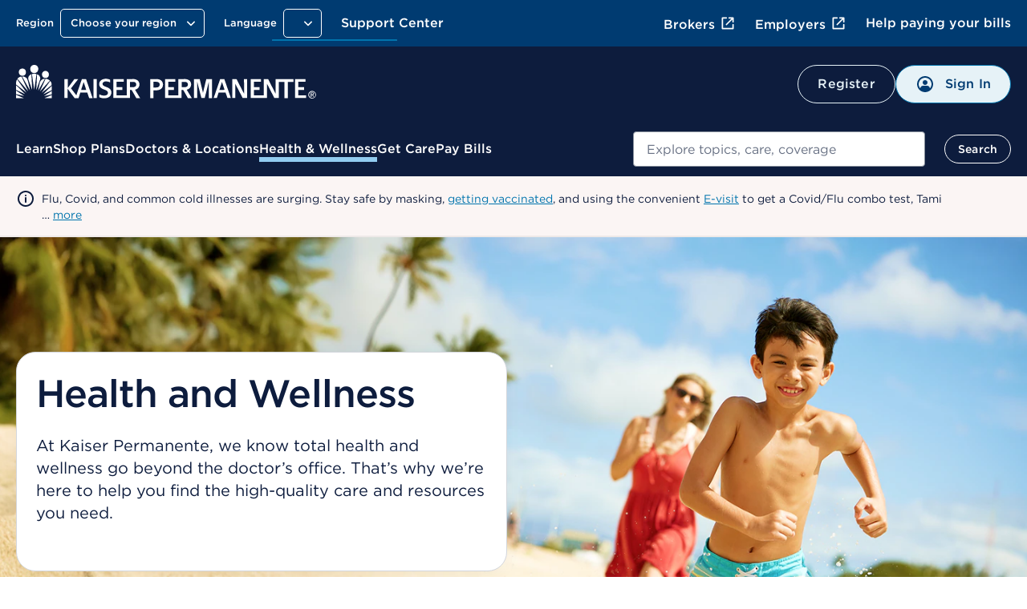

--- FILE ---
content_type: text/html; charset=UTF-8
request_url: https://healthy.kaiserpermanente.org/maryland-virginia-washington-dc/health-wellness
body_size: 35194
content:

<!DOCTYPE HTML>




<html lang="en-US">

<head>









<meta charset="UTF-8"/>
<meta http-equiv="X-UA-Compatible" content="IE=edge, chrome=1"/>
<meta name="viewport" content="width=device-width, initial-scale=1.0"/>




  <title>Health and wellness | Kaiser Permanente</title>

  
    <script defer="defer" type="text/javascript" src="https://rum.hlx.page/.rum/@adobe/helix-rum-js@%5E2/dist/rum-standalone.js" data-routing="env=prod,tier=publish,ams=Kaiser Permanente (Walnut)"></script>
<link rel="canonical" href="https://healthy.kaiserpermanente.org/health-wellness"/>
  




<script type="text/javascript">
  const initMYCRedirect = () => {
    try {
      const isSignedOn = /isSignedOn=true/.test(document.cookie);
      if (isSignedOn) {
        const isMYCPilotUsr = /myChartPilotUser=true/.test(document.cookie);
        const mycURLDOM = document.querySelector("meta[name='myc:url']");
        const mycUrl = mycURLDOM?.getAttribute('content');
        console.log('[initMYCRedirect]: Checking cookie MYC ..');
        if (isMYCPilotUsr && mycUrl) {
          console.log('[initMYCRedirect]: Redirecting to MYC Page..');
          redirectToNewURL(mycUrl);
        }
      }
    } catch (err) {
      console.log('[initMYCRedirect]: Something went wrong initMYCRedirect', err);
    }
  }

  const redirectToNewURL = (destUrl) => {
    if (destUrl != window.location.href) {
      window.location.href = destUrl;
    }
  }

  initMYCRedirect();

</script>
<script type="application/json" id="page-properties">
   {"deferPL":false,"mappedParams":[]}
</script>



<meta name="articletype" content="static"/>



  <meta name="kp:region" content="Mid-Atlantic States"/>

  <meta name="kp:kp-category" content="Health Topics"/>

  <meta name="kp:publication-type" content="page"/>








<meta name="seo-properties"/>

<meta http-equiv="content-type" content="text/html; charset=UTF-8"/>

<!-- Adding metatags for article -->



  <meta name="description" content="Find wellness resources, learn about health issues, get information on drugs and natural medicines, and explore healthy living programs and classes."/>



  <meta name="url" content="https://healthy.kaiserpermanente.org/health-wellness"/>



<meta http-equiv="x-dns-prefetch-control" content="on"/>
<link rel="dns-prefetch" href="https://assets.adobedtm.com"/>
<link rel="dns-prefetch" href="https://cdn.tt.omtrdc.net"/>
<link rel="dns-prefetch" href="https://kaiser.demdex.net"/>
<link rel="dns-prefetch" href="https://kaiser.tt.omtrdc.net"/>
<link rel="dns-prefetch" href="https://smetrics.kaiserpermanente.org"/>
<link rel="dns-prefetch" href="https://statse.webtrendslive.com"/>
<link rel="dns-prefetch" href="https://s.webtrends.com"/>









<meta property="og:site_name" content="Kaiser Permanente"/>
<meta property="og:url" content="https://healthy.kaiserpermanente.org/health-wellness"/>




<meta property="og:locale" content="en_US"/>
<meta property="og:type" content="article"/>

<meta name="twitter:card" content="summary_large_image"/>
<meta name="twitter:site" content="@kaiserpermanente"/>
<meta name="twitter:creator" content="@kaiserpermanente"/>






<meta property="searchable" content="yes"/>
<meta name="google" content="nositelinkssearchbox"/>
<meta name="facebook-domain-verification" content="ur90fre4r3qqke1sgrepku7ou7bpfh"/>

<meta property="apf:enabled"/>


<meta data-prompt-enable="true"/>

<meta data-patient-photo-enable="false"/>



<link rel="icon" href="/etc.clientlibs/settings/wcm/designs/kporg/kp-foundation/clientlib-modules/styleguide/resources/assets/images/favicon-16x16.png" type="image/x-icon"/>

<script type="application/ld+json">
    {
        "@context": "https://schema.org",
        "@type": "Article",
        "headline": "",
        "description": "",
        "url": "https://healthy.kaiserpermanente.org/health-wellness",
        "inLanguage": "",
        "keywords": "",
        "abstract": "",
        "image": { 
            "@type": "ImageObject", 
            "url": ""
        },
        "author": { 
            "@type": "Organization", 
            "name": "" 
        },
      
        "sameAs": [
            "http://facebook.com/kpthrive",
            "http://twitter.com/kpthrive",
            "https://www.youtube.com/user/kaiserpermanenteorg",
            "https://www.pinterest.com/kpthrive",
            "https://www.instagram.com/kpthrive"
        ]
    }
    </script>  







  












<script type="text/javascript">var digitalData={page:{pageInfo:{base:"kporg:en:maryland-virginia-washington-dc:health-wellness"},category:{primaryCategory:"kporg",subCategory1:"kporg:en",subCategory2:"kporg:en:maryland\u002Dvirginia\u002Dwashington\u002Ddc",subCategory3:"kporg:en:maryland\u002Dvirginia\u002Dwashington\u002Ddc:health\u002Dwellness",subCategory4:"",subCategory5:""}},user:{profile:{},segment:{}},global:{feature_name:"Health \x26 wellness",guid:""}},jsonConfigs={global:JSON.parse("{\n  \x22googleMapsKey\x22: \x22AIzaSyDZlQemL\u002DMiyVQkK_KhQFu69l1l3yqQg8c\x22,\n  \x22userProfileFeature\x22: \x22all\x22,\n  \x22entitlementsApiUri\x22: \x22\/mycare\/v2.0\/entitlements\x22,\n  \x22apiKey\x22: \x22kprwd19696894446387888128\x22,\n  \x22myChartWebPivotEntitlements\x22: 298,\n  \x22autocompleteUrl\x22: \x22https:\/\/apims.kaiserpermanente.org\/kp\/care\/api\/sda\/kp\u002Dsearch\u002Dapi\/v1\/api\/kporg\/autocomplete\/v1\x22,\n  \x22auditServiceUrl\x22: \x22https:\/\/apims.kaiserpermanente.org\/kp\/mycare\/api\/kpd\/hermes_gate\/v1\/audit\x22,\n  \x22activityEndpoint\x22: \x22https:\/\/apims.kaiserpermanente.org\/kp\/mycare\/prompt\u002Dbff\/v1\/activity\x22,\n  \x22careUserApiUri\x22: \x22\/care\/v1.0\/user\x22,\n  \x22apipApiUrl\x22: \x22https:\/\/apip.kaiserpermanente.org\x22,\n  \x22genesysEnv\x22: \x22E2E\x22,\n  \x22promptBFFUrl\x22: \x22https:\/\/apims.kaiserpermanente.org\/kp\/mycare\/prompt\u002Dbff\/v1\/promptslist\x22,\n  \x22myChartPilotEntitlements\x22: 297,\n  \x22kpwaHomeUrl\x22: \x22https:\/\/wa\u002Dmember.kaiserpermanente.org\/home\/\x22,\n  \x22apiUrl\x22: \x22https:\/\/healthy.kaiserpermanente.org\x22,\n  \x22proxyApiUri\x22: \x22\/mycare\/v2.0\/proxyinformation\x22,\n  \x22dsDomainUrl\x22: \x22\x22,\n  \x22supportedBrowsers\x22: {\n    \x22required\x22: {\n      \x22e\x22: \u002D10,\n      \x22f\x22: \u002D10,\n      \x22o\x22: \u002D10,\n      \x22s\x22: \u002D10,\n      \x22c\x22: \u002D10\n    },\n    \x22insecure\x22: true,\n    \x22api\x22: 2021.06\n  },\n  \x22profileEndpoint\x22: \x22https:\/\/apims.kaiserpermanente.org\/kp\/mycare\/digital\u002Didentity\/di\u002Dbff\u002Dpnpuserprofile\/v2\/profile\x22,\n  \x22componentName\x22: \x22KP Foundation\x22,\n  \x22globalConsentEndpoint\x22: \x22https:\/\/apims.kaiserpermanente.org\/kp\/mycare\/prompt\u002Dbff\/v1\/consents{{CONSENT_ID}}\x22,\n  \x22profileUpdateEndpoint\x22: \x22https:\/\/apims.kaiserpermanente.org\/kp\/mycare\/prompt\u002Dbff\/v1\/promptinfo\x22,\n  \x22dsTargetApp\x22: \x22\x22,\n  \x22alertsBFFUrl\x22: \x22https:\/\/apims.kaiserpermanente.org\/kp\/mycare\/alertsbff\x22,\n  \x22removeTokenApi\x22: \x22https:\/\/apims.kaiserpermanente.org\/kp\/mycare\/api\/kpd\/siae\/vicapplication\/v1r\/token\x22,\n  \x22logoutUrl\x22: \x22\/health\/mycare\/logout.wpp\x22,\n  \x22regionSwitchBFFUrl\x22: \x22https:\/\/apims.kaiserpermanente.org\/kp\/mycare\/api\/kpd\/iam\/regionswitcher\u002Dservice\/v1\/switch\x22,\n  \x22craProxyCheckUrl\x22: \x22https:\/\/apims.kaiserpermanente.org\/kp\/mycare\/kpd\/id\u002Daffm\u002Dservice\/v1\/members\/relationships\/craproxycheck\x22,\n  \x22getSchedulingWorkflowDataApi\x22: \x22Scheduling\/GetSchedulingWorkflowData\x22,\n  \x22pharmacyEntitlementCode\x22: 840,\n  \x22configUrl\x22: \x22\/config\u002Djson\/kp\u002Dfoundation.json\x22,\n  \x22careGapsBFFpcpUrl\x22: \x22https:\/\/apims.kaiserpermanente.org\/kp\/mycare\/wppctbff\/v1\/patient\u002Dcare\u002Dteam\/general\x22,\n  \x22userComponentName\x22: \x22User Profile Component\x22,\n  \x22vucGetAdaSessionBFFUrl\x22: \x22https:\/\/apims.kaiserpermanente.org\/kp\/prod\/mycare\/appointment\u002Dcenter\/apptctr\u002Dcarerecommendation\u002Dsvc\/v1\/getAdaSession?esb\u002Denvlbl\\u003dPROD\x22,\n  \x22eppDocumentsEndpoint\x22: \x22https:\/\/apims.kaiserpermanente.org\/kp\/mycare\/digital\u002Didentity\/di\u002Dbff\u002Duserpreferences\/v2\/documents?envlbl\\u003dprod\x22,\n  \x22careGapsBFFserviceUrl\x22: \x22https:\/\/apims.kaiserpermanente.org\/kp\/mycare\/bhprvntcaregapsbff\/v1\/caregaps\x22,\n  \x22wrapperUrl\x22: \x22https:\/\/apims.kaiserpermanente.org\/kp\/mycare\/api\/kpd\/genesyschat\/v1\/chat\/ChatInbound\x22,\n  \x22botDirectLine\x22: \x22https:\/\/directline.botframework.com\/v3\/directline\/tokens\/refresh\x22,\n  \x22pmsProxyVersionId\x22: 2.2,\n  \x22dsEnvList\x22: \x22\x22,\n  \x22careGapsBFFappName\x22: \x22BH\x22,\n  \x22jsonHash\x22: \x22c6bad29fa85eaaf2a2d658a80b432604de86b757c2a7ce315a0d284661c0483f\x22,\n  \x22createProxyApiUri\x22: \x22\/mycare\/v2.0\/createproxyaccount\x22,\n  \x22proxyNoCacheApiUri\x22: \x22\/mycare\/v2.1\/proxyinformation\x22,\n  \x22getTokenApi\x22: \x22https:\/\/apims.kaiserpermanente.org\/kp\/mycare\/api\/kpd\/siae\/vicapplication\/v1r\/token\x22,\n  \x22eventNotificationApiUrl\x22: \x22\/v1\/event\u002Dnotification\/alerts?rxAlerts\\u003dON\x22,\n  \x22memberDataApiUri\x22: \x22\/mycare\/membership\/v1.0\/account\x22,\n  \x22keepAliveComponentName\x22: \x22Keep Alive Component\x22,\n  \x22api.keepalive.timeout\x22: 3000,\n  \x22promptBffConsumerKey\x22: \x22Z5OkZ8UDwKze2sARCiRVDiFmBAodrRmJ\x22,\n  \x22surveyUrl\x22: \x22https:\/\/apims.kaiserpermanente.org\/kp\/mycare\/api\/kpd\/siae\/vicapplication\/v1r\/survey\x22,\n  \x22myChartBackLink\x22: [\n    {\n      \x22key\x22: \x22mychartma\/home\x22,\n      \x22value\x22: \x22Welcome!\x22\n    },\n    {\n      \x22key\x22: \x22mychartma\/visits\x22,\n      \x22value\x22: \x22Appointments and Visits\x22\n    },\n    {\n      \x22key\x22: \x22mychartma\/visits\/visitdetails\x22,\n      \x22value\x22: \x22Appointment Details\x22\n    },\n    {\n      \x22key\x22: \x22mychartma\/healthadvisories\x22,\n      \x22value\x22: \x22Preventive Care\x22\n    },\n    {\n      \x22key\x22: \x22mychartma\/clinical\/careteam\x22,\n      \x22value\x22: \x22Care Team and Recent Providers\x22\n    },\n    {\n      \x22key\x22: \x22mychartma\/app\/communication\u002Dcenter\x22,\n      \x22value\x22: \x22Message Center\x22\n    },\n    {\n      \x22key\x22: \x22mychartma\/app\/self\u002Darrival\/result\x22,\n      \x22value\x22: \x22Almost done!\x22\n    }\n  ],\n  \x22myChartProxyUrl\x22: \x22https:\/\/apims.kaiserpermanente.org\/kp\/mycare\/api\/kpd\/mychart\/v1\/proxy\/target\x22,\n  \x22appName\x22: \x22AEM\x22,\n  \x22entitlementsComponentName\x22: \x22Entitlements Component\x22,\n  \x22hopeUserProfileApi\x22: \x22https:\/\/apims.kaiserpermanente.org\/kp\/mycare\/api\/kpd\/pznhope\/v1\/userProfile\x22,\n  \x22env\x22: \x22prod\x22,\n  \x22patientPhotoBFFConsumerKey\x22: \x22cGciGvA851vaBxzK6RINwbAeisUgsQ2S\x22,\n  \x22proxyComponentName\x22: \x22Proxy Component\x22,\n  \x22marketoHostUrl\x22: \x22go.kaiserpermanente.org\x22,\n  \x22mycareUserApiUri\x22: \x22\/mycare\/v1.0\/user\x22,\n  \x22clinicalEntitlementCode\x22: 242,\n  \x22craDxpLinkRocUrl\x22: \x22https:\/\/apims.kaiserpermanente.org\/kp\/mycare\/api\/kpd\/iam\/visiting\u002Dmember\u002Dservice\/v1\/dxplinkroc\x22,\n  \x22searchUtteranceApi\x22: \x22https:\/\/apims.kaiserpermanente.org\/kp\/mycare\/api\/kpd\/siae\/vicapplication\/v1r\/nlpCardNames?message\\u003d\x22,\n  \x22userNameApiUri\x22: \x22\/mycare\/v1.0\/username\x22,\n  \x22docTypeCategories\x22: {\n    \x22billing\x22: [\n      5,\n      31,\n      54\n    ],\n    \x22coverageBenefits\x22: [\n      2,\n      3,\n      7,\n      12,\n      13,\n      21,\n      25,\n      52\n    ],\n    \x22appointment\x22: [\n      101\n    ],\n    \x22pharmacy\x22: [\n      100\n    ],\n    \x22estimates\x22: []\n  },\n  \x22regionSwithWASUrl\x22: \x22https:\/\/wa\u002Dmember.kaiserpermanente.org\/home\/\x22,\n  \x22activeChatApiUrl\x22: \x22https:\/\/apims.kaiserpermanente.org\/kp\/mycare\/api\/kpd\/genesyschat\/v1\/chat\/activeChat\x22,\n  \x22docTypeList\x22: {\n    \x222\x22: {\n      \x22recommended\x22: true\n    },\n    \x223\x22: {\n      \x22recommended\x22: false\n    },\n    \x225\x22: {\n      \x22recommended\x22: false\n    },\n    \x227\x22: {\n      \x22recommended\x22: false\n    },\n    \x2212\x22: {\n      \x22recommended\x22: true\n    },\n    \x2213\x22: {\n      \x22recommended\x22: true\n    },\n    \x2221\x22: {\n      \x22recommended\x22: true\n    },\n    \x2225\x22: {\n      \x22recommended\x22: true\n    },\n    \x2231\x22: {\n      \x22recommended\x22: false\n    },\n    \x2252\x22: {\n      \x22recommended\x22: true\n    },\n    \x2254\x22: {\n      \x22recommended\x22: false\n    }\n  },\n  \x22uidlBFFUrl\x22: \x22https:\/\/apims.kaiserpermanente.org\/kp\/mycare\/api\/kpd\/uidatalayer\/v1\x22,\n  \x22patientPhotoBFFUrl\x22: \x22https:\/\/apims.kaiserpermanente.org\/kp\/prod\/mycare\/\/digital\u002Didentity\/di\u002Dbff\u002Dpnpuserprofile\/v2\/profile\/photo?esb\u002Denvlbl\\u003dPROD\x22,\n  \x22googleClientKey\x22: \x22gme\u002Dkaiserfoundation\x22\n}")};jsonConfigs.global.appName="kp\u002Dfoundation",jsonConfigs.dsTargetApps=jsonConfigs.global.dsTargetApp;var feature="true";"true"===feature&&(jsonConfigs.feature=JSON.parse("{\n  \x22apiKey\x22: \x22712506c3\u002D3b2c\u002D4b99\u002Dabd5\u002D4df0519c8571\x22,\n  \x22apiUrl\x22: \x22https:\/\/healthy.kaiserpermanente.org\x22,\n  \x22jsonHash\x22: \x22d7233f7deb353e3f4755f8e42f66b093a06dcff057c63f0cc67841d15e5eb53c\x22,\n  \x22appName\x22: \x22health\u002Dwellness\x22\n}"),jsonConfigs.feature.appName="health\u002Dwellness"),window.jsonConfigs=jsonConfigs,window.digitalData=digitalData;</script>





    
<script src="/etc.clientlibs/settings/wcm/designs/kporg/ist-ui-data-layer-config/clientlib-modules/uidatalayer.ACSHASHa673686d745d881c5101ac37334affcc.js"></script>

















<script type="text/javascript">(()=>{"use strict";var e={15529:(e,t)=>{Object.defineProperty(t,"__esModule",{value:!0}),t.logger=t.decodeNoScript=t.debounce=void 0;var n=void 0;t.logger=function(){for(var e,t=arguments.length,n=new Array(t),a=0;a<t;a++)n[a]=arguments[a];(e=console).log.apply(e,["%c[APF]","background:darkred;padding:5px;"].concat(n))},t.debounce=function(e,t){var a;return function(){for(var r=arguments.length,o=new Array(r),i=0;i<r;i++)o[i]=arguments[i];var c=e.bind.apply(e,[n].concat(o));clearTimeout(a),a=setTimeout(c,t)}},t.decodeNoScript=function(e){return(e=e.replace(/&(amp;)*lt;/g,"<")).replace(/&(amp;)*gt;/g,">")}},18260:(e,t)=>{Object.defineProperty(t,"__esModule",{value:!0}),t.initCompat=void 0,t.initCompat=function(){window.$kp=window.$kp||{};var e=window.$kp;e.GS=e.GS||{},e.GS.DynamicReplacement={update:function(e,t){APF.markupReplace(e,t)}},e.GS.JSInit={register:function(e){APF.addInit(e)},run:function(e){APF.initMarkup(e)}}}},47702:(e,t)=>{Object.defineProperty(t,"__esModule",{value:!0}),t.onReady=t.onPreload=t.onAsset=t.initAssetLoader=void 0;var n="domcontentloaded",a=function(){var e,t,n=new Promise(function(n,a){e=n,t=a});return n.resolve=e,n.reject=t,n},r={},o={},i={},c=[n],s=document.querySelector("head"),d=a(),u=function(e){return e?e.toLowerCase():e},l=function(e){return/^(https?:.*|.*?\.(css|js)|(css|js)\:.*?)/.test(e)},p=function(e){return 2===r[u(e)]||APF.bypass&&2===r[n]},f=function(){for(var e in o)if(e.split("|").every(p)){var t=o[e].slice();o[e]=[],t.forEach(function(e){return e()})}},g=t.onAsset=function(e,t,n){var a=function(e,t){var n=function(e){return!(!e||"boolean"!=typeof e[0]||!e[0])}(e=function(e){return(e=!e||e.push?e:[e])?e.filter(function(e){return!!e}):e}(e));n&&e.shift();var a=function(e){if(e&&e.length>1){var t=e[e.length-1];return l(t)?void 0:t}}(e);return!t&&a&&(t=a,e.pop()),{items:e?e.length:0,refs:e,order:n,act:t}}(e,t);e=a.refs;var i=a.order,c=function(e,t){var n,a=t||e,r=t&&"string"==typeof e?e:void 0;if(a)return n=a.call?a:a.push||l(a)?function(){return g(a)}:function(){return m(a)},r?function(){m(r),n()}:n}(a.act,n),v=0,h=a.items,y=function(){--h?A():(e.every(p)?c&&c():function(e,t){if(t){var n=e.join("|");o[n]=o[n]||[],o[n].push(t)}}(e,c),f())},A=function(){if(v<e.length){var t=e[v];v++,l(t)?function(e,t,n){var a=/^js\:/i.test(e);e=e.replace(/^(css|js)\:/i,"");var o=/^anon\:/i.test(e),i=/^cred\:/i.test(e);e=e.replace(/^(anon|cred)\:/i,"");var c=u(e);if(r[c])return t&&t();r[c]=1;var d,l,p=0,f=a||/^(.*?[\.|\/]js(\?.*)?|js\:.*?)$/.test(c)?(l=document.createElement("script"),n?l.defer=1:l.async=1,o?l.crossOrigin="anonymous":i&&(l.crossOrigin="use-credentials"),l.type="text/javascript",l.src=e,l):((d=document.createElement("link")).rel="stylesheet",d.as="style",d.type="text/css",d.href=e,d);f.onload=f.onerror=f.onreadystatechange=function(){f.readyState&&!/^c|loade/.test(f.readyState)||p||(f.onload=f.onreadystatechange=null,p=1,r[c]=2,APF.log("asset:",e),t&&t())},s.insertAdjacentElement("beforeend",f)}(t,y,i):y()}},b=function(){h?i?A():e.forEach(function(){return A()}):c&&c()};setTimeout(function(){return d.then(b)},0)},m=function(e){e=u(e),-1===c.indexOf(e)&&(e&&(r[e]=2,APF.log("event:",e)),f())};t.onPreload=function(e){return e in i?i[e]:e?(i[e]=a(),i[e]):void 0},t.onReady=function(e){e&&e.call&&g("pageready",e)},t.initAssetLoader=function(e){d.resolve(),r[n]=2,APF.log("event:",n),e&&e(),f()}},74322:(e,t,n)=>{Object.defineProperty(t,"__esModule",{value:!0}),t.observeFromRoot=t.initLazyLoader=void 0;var a,r=n(15529),o=sessionStorage&&!!sessionStorage.getItem("ll-disabled"),i={},c="cmp-image__image--is-loading",s=function(e){var t=e.querySelector("img"),n=t.getAttribute("width"),a=t.getAttribute("height");n&&a?t.setAttribute("src","data:image/svg+xml,%3Csvg xmlns='http://www.w3.org/2000/svg' viewBox='0 0 ".concat(n," ").concat(a,"'%3E%3C/svg%3E")):(t.setAttribute("src","[data-uri]"),t.classList.add("no-wh")),t.classList.add(c)},d=function(e){var t=e.target;t.classList.remove(c),t.classList.remove("no-wh"),t.removeEventListener("load",d)},u=function(e,t,n){if(e.dataset.cmpRelcoords){for(var a=e.dataset.cmpRelcoords.split(","),r=new Array(a.length),o=0;o<r.length;o++)r[o]=o%2==0?parseInt(a[o]*t):parseInt(a[o]*n);return r}},l=function(e){var t=e.querySelector("img"),n=e.querySelectorAll('[data-cmp-hook-image="area"]');if(t.width&&t.height)for(var a=0;a<(n||[]).length;a++){var r=u(n[a],t.width,t.height);r&&(n[a].coords=r)}},p=function(e){var t=e.querySelector("img"),n=e.dataset.cmpSrc.replace("{.width}","");t.getAttribute("src")!==n&&(t.addEventListener("load",d),t.setAttribute("src",n))},f=function(e){e.classList.remove("bg-lazy")},g=function(e){i.loadXF&&i.loadXF(e)},m=function(e){var t=e.dataset.ref;t&&APF.on(null,t)},v=function(e){e.forEach(function(e){e.dataset.hasOwnProperty("cmpLazy")&&(e.dataset.cmpLazy=!0),"image"===e.dataset.cmpIs?function(e){delete e.dataset.cmpIs,e.dataset.cmpLl="image";var t=e.dataset.cmpLazy,n=e.querySelector('[data-cmp-hook-image="noscript"]');n&&(function(e,t){var n=(0,r.decodeNoScript)(e.textContent.trim()),a=(new DOMParser).parseFromString(n,"text/html"),o=a.querySelector('[data-cmp-hook-image="image"]');o.removeAttribute("src"),e.parentNode.insertBefore(o,e);var i=a.querySelector('[data-cmp-hook-image="map"]');i&&(t.dataset.cmpHasMap=!0,e.parentNode.insertBefore(i,e)),e.parentNode.removeChild(e)}(n,e),t&&s(e),e.dataset.cmpHasMap&&function(e){e.querySelector("img").addEventListener("load",(0,r.debounce)(function(){return l(e)},500)),window.addEventListener("resize",(0,r.debounce)(function(){return l(e)},500))}(e)),a&&t?a.observe(e):p(e)}(e):"gs-xf"===e.dataset.cmpIs?function(e){delete e.dataset.cmpIs,e.dataset.cmpLl="gs-xf";var t=e.dataset.cmpLazy;a&&t?a.observe(e):g(e)}(e):"apf"===e.dataset.cmpIs?function(e){delete e.dataset.cmpIs,e.dataset.cmpLl="apf";var t=e.dataset.cmpLazy;a&&t?a.observe(e):m(e)}(e):"IMG"===e.nodeName?function(e){var t=document.createElement("div");t.dataset.cmpLazy=!0,t.dataset.cmpSrc=e.dataset.lazySrc,delete e.dataset.lazySrc,t.dataset.cmpLl="image",t.classList.add("cmp-image"),e.classList.add("cmp-image__image"),e.parentNode.insertBefore(t,e),t.appendChild(e),s(t),a?a.observe(t):p(t)}(e):e.matches(".bg-lazy")&&function(e){delete e.dataset.cmpIs,e.dataset.cmpLl="bgimage",a?a.observe(e):f(e)}(e)})},h=t.observeFromRoot=function(e){if(e){var t="string"==typeof e?document.querySelector(e):e;t&&v(t.querySelectorAll("[data-cmp-is], img[data-lazy-src], .bg-lazy"))}};t.initLazyLoader=function(e){for(var t in e)e[t].call&&(i[t]=e[t]);"IntersectionObserver"in window&&(a=new IntersectionObserver(function(e){e.forEach(function(e){0===e.boundingClientRect.height&&APF.log("noheight:",e.target.dataset.cmpSrc||e.target),(e.isIntersecting||e.intersectionRatio>0||0===e.boundingClientRect.height)&&function(e){a.unobserve(e.target);var t=e.target.dataset.cmpLl;APF.log("enter:",e.target.dataset.cmpSrc||e.target),o||("image"===t?p(e.target):"bgimage"===t?f(e.target):"gs-xf"===t?g(e.target):"apf"===t?m(e.target):console.log("APF:ToDo:onEnter",e.target.dataset))}(e)})},{root:null,rootMargin:"10%"})),h(document)}},88178:(e,t)=>{Object.defineProperty(t,"__esModule",{value:!0}),t.validatePath=t.runInits=t.processScripts=t.markupReplace=t.loadXF=t.loadHB=t.insertHTML=t.addInit=void 0;var n=[],a={},r=(t.addInit=function(e){-1===n.indexOf(e)&&n.push(e)},t.runInits=function(e){APF.log("markup:",e),n.forEach(function(t){return t(e)})}),o=function(e,t){return t.split(".").reduce(function(e,t){return e&&e[t]},e)},i=(t.markupReplace=function(e,t){var n="string"==typeof e?document.querySelectorAll(e):e;n&&(n.jquery?n.toArray():n.forEach?n:[n]).forEach(function(n){var r=n.dataset.ref&&a[n.dataset.ref];r||(r=n.innerHTML,n.dataset.ref="GSC_DR".concat(Object.keys(a).length),a[n.dataset.ref]=r);var i=r.match(/{+[\w\.]+}+/g)||[];t=t||{},i.forEach(function(n){var i=n.replace(/[{}]/g,""),c=function(e,t,n){var r={};a.previouspayloadValue=a.previouspayloadValue?a.previouspayloadValue:{};var i=a.previouspayloadValue[e]?a.previouspayloadValue[e]:"";return o(t,n)&&(r[e]=o(t,n),a.previouspayloadValue=Object.assign(a.previouspayloadValue,r)),i}(e,t,i);r=r.replace(n,o(t,i)||c)}),n.innerHTML=r})},t.validatePath=function(e){return e&&!e.endsWith(".html")?e+".html":e}),c=t.processScripts=function(e){e.querySelectorAll("script").forEach(function(e){var t=e.parentNode;e.remove();var n=document.createElement("script");e.src&&e.src.startsWith("http")?(n.src=e.src,e.crossOrigin="anonymous"):e.src?n.src=e.src:n.innerHTML=e.innerHTML,t.appendChild(n)})},s=t.insertHTML=function(e,t,n){var a="string"==typeof e?document.querySelector(e):e;a&&(n=n||{},a.innerHTML=t,!n.noExecute&&c(a),r(n.initTarget||e))};t.loadXF=function(e,t){var n=i(t||e.dataset.cmpSrc);n&&fetch(n).then(function(e){if(!e.ok)throw new Error(e.statusText);return e.text()}).then(function(t){e.id=e.id||"xf".concat(Date.now()),s("#".concat(e.id),t)}).catch(function(t){console.log("APF: Error processing XF template ".concat(e.id," with url: ").concat(e.dataset.xfpath),t)})},t.loadHB=function(e,t){var n="Handlebars"in window&&Handlebars.templates[e],a='[data-aem-id="'.concat(e,'"]'),r=n&&document.querySelector(a);if(r){if(t)return void s(a,n(t));var o=r.dataset.src;o&&(location.pathname.startsWith("/content/")||(o=o.replace("/content/kporg/en/national","")),fetch(o).then(function(e){return e.json()}).then(function(e){s(a,n(e),{noExecute:!0})}).catch(function(t){console.log("APF: Error processing HB template ".concat(e," with url: ").concat(o),t)}))}}}},t={};function n(a){var r=t[a];if(void 0!==r)return r.exports;var o=t[a]={exports:{}};return e[a](o,o.exports,n),o.exports}var a=n(88178),r=n(47702),o=n(74322),i=n(15529),c=n(18260),s=/isSignedOn=true/.test(document.cookie),d=!document.querySelector('meta[property="apf:enabled"]'),u=sessionStorage&&sessionStorage.getItem("apf-debug")?i.logger:function(){},l=sessionStorage&&sessionStorage.getItem("apf-disabled")?function(){}:void 0;l&&(0,i.logger)("*** disabled ***");var p=function(){!l&&(0,r.initAssetLoader)(function(){(0,o.initLazyLoader)({loadXF:a.loadXF,loadHB:a.loadHB}),(0,a.runInits)(),!d&&APF.on("pageready",function(){document.body.classList.remove("apf"),(0,a.runInits)()})})};u("jsonConfigs",window.jsonConfigs),(0,a.addInit)(o.observeFromRoot),window.APF={isSignedOn:s,bypass:d,log:u,on:l||r.onAsset,ready:l||r.onReady,pre:r.onPreload,addInit:a.addInit,initMarkup:a.runInits,markupReplace:a.markupReplace,validatePath:a.validatePath,insertHTML:a.insertHTML,processScripts:a.processScripts,loadXF:a.loadXF,loadHB:a.loadHB,decodeNoScript:i.decodeNoScript,data:{}},(0,c.initCompat)(),"loading"!==document.readyState?p():document.addEventListener("DOMContentLoaded",p)})();</script>




<script src="//assets.adobedtm.com/dca8f73c45d4/b9ce7f4a7419/launch-327d8c2d999e.min.js"></script>



    
        <link rel="stylesheet" href="/etc.clientlibs/settings/wcm/designs/kporg/kp-foundation/clientlib-modules/styleguide-et.ACSHASH2b1bf0c4598795fc2aa6d914ed5eeb09.css" type="text/css">

    



<link rel="stylesheet" href="/etc.clientlibs/kporg/kp-foundation/components/structure/editable-page/clientilb.min.ACSHASHa1b935a114b3a59d2a77d383b6d7f76b.css" type="text/css"/>

    
    
        <link rel="stylesheet" href="/etc.clientlibs/settings/wcm/designs/kporg/kp-foundation/clientlib-utilities/page-headlibs.ACSHASH0e3e0283e78e5b9fbeeee8e68efdd7af.css" type="text/css">

    

    
    
        <script src="/etc.clientlibs/settings/wcm/designs/kporg/kp-foundation/clientlib-utilities/page-headlibs.ACSHASH177c9cee555fdb75bc7e95a4f3e768fe.js" type="text/javascript"></script>

    






    

    


    
    
        <link rel="stylesheet" href="/etc.clientlibs/settings/wcm/designs/kporg/my-health-care/health-wellness/clientlib-modules/health-wellness-ds2-all.ACSHASHf4b777bbd83ade2175cc23f267db3949.css" type="text/css">

    

    
    
        <script src="/etc.clientlibs/settings/wcm/designs/kporg/my-health-care/health-wellness/clientlib-modules/health-wellness-ds2-all.ACSHASH8c779190950d87d564c3a78f52e34414.js" type="text/javascript"></script>

    








    
        <link rel="stylesheet" href="/etc.clientlibs/settings/wcm/designs/kporg/kp-foundation/clientlib-utilities/ds2-header.ACSHASH54e009561af1281ec90e09e6e3c0892b.css" type="text/css">

    

    

</head>

<body class="kp-theme-ds2 apf ds-foundation " data-ds-theme="vessel" data-ds-variant="basic" data-ds-version="1" data-node-name="health-wellness" data-page-theme="inky-blue" data-alert-disabled="false" data-resume-chat-banner-disabled="false" data-enterprise-chat-bubble-enabled="true">




    <script src="https://cdnjs.cloudflare.com/ajax/libs/slick-carousel/1.8.1/slick.min.js"></script>
<script type="text/javascript">
	if((typeof $.fn.slick) !== undefined) {
		window.slickObj = $.fn.slick;
	}
</script>
<div class="root responsivegrid">


<div class="aem-Grid aem-Grid--12 aem-Grid--default--12 ">
    
    <div class="gs-container-core aem-GridColumn aem-GridColumn--default--12">

	<div id="container-51fa39c0de" class="kp-global-header" role="banner">
	    
   
  <div class="cmp-container">
        


<div class="aem-Grid aem-Grid--12 aem-Grid--default--12 ">
    
    <div class="dynamic-experience-fragment aem-GridColumn aem-GridColumn--default--12">




<div id="dynamic-experience-fragment-5bbb676ba4" class="cmp-dynamicexperiencefragment cmp-dynamicexperiencefragment--global-header">
    

    


         
<div>
    


<div class="aem-Grid aem-Grid--12 aem-Grid--default--12 ">
    
    <div class="header header-pattern parbase aem-GridColumn aem-GridColumn--default--12">







<div>
    
    <div class="edit-mode">
        
            





<script src="/etc.clientlibs/settings/wcm/designs/kporg/autocomplete/clientlib.all.ACSHASH84816642e394a20b08a57064c7a376ad.js"></script>
<link rel="stylesheet" href="/etc.clientlibs/settings/wcm/designs/kporg/autocomplete/clientlib.all.ACSHASHd36099873a5a991fba53839c0178d625.css" type="text/css"/>

<header id="kp-header" class="kp-header non-authenticated universal exposed-search theme-nt-mobile-inky-blue" data-analytics-location="kp-header">
  <div class="kp-header__dim"></div>  
  <div class="kp-header__top-header">
    <div class="kp-header__rows-container">
          <!-- Utility Links-->
              







<ul class="kp-header__util-links" data-analytics-location="utility-links" role="presentation">
    <!-- Region and language Pickers-->
    <li class="region-and-language-selector">
      <section class="provisional-header">
        
          <div>


<div class="region-picker-container region-dark-container" data-keep-params="false">
  
    
    
    
    
    <div class="drop-menu-pattern" data-menu-type="region-dark" data-select-label="selected">
        <div class="drop-menu">
            <label class="drop-menu-label">
                <span class="drop-menu-label-text">Region</span>
            </label>
            <button class="drop-menu-dropdown">
                <span class="drop-menu-button-text">Choose your region</span>
                <img class="drop-down-menu-chevron" src="/etc.clientlibs/settings/wcm/designs/kporg/kp-foundation/clientlib-modules/styleguide/resources/assets/icons/chevron-down-white.svg" alt="" width="20" height="20"/>
            </button>
            <ul class="drop-menu-list"></ul>
            <div class="drop-menu-data" style="display:none" data-selected="false" data-name="California - Northern " data-region-uri="/northern-california/health-wellness" data-region-id="MRN" data-analytics-type="link" data-analytics-click="region:California - Northern " data-analytics-location="northern-california-health-wellness"></div>
<div class="drop-menu-data" style="display:none" data-selected="false" data-name="California - Southern" data-region-uri="/southern-california/health-wellness" data-region-id="SCA" data-analytics-type="link" data-analytics-click="region:California - Southern" data-analytics-location="southern-california-health-wellness"></div>
<div class="drop-menu-data" style="display:none" data-selected="false" data-name="Colorado" data-region-uri="/colorado/health-wellness" data-region-id="COL" data-analytics-type="link" data-analytics-click="region:Colorado" data-analytics-location="colorado-health-wellness"></div>
<div class="drop-menu-data" style="display:none" data-selected="false" data-name="Georgia" data-region-uri="/georgia/health-wellness" data-region-id="GGA" data-analytics-type="link" data-analytics-click="region:Georgia" data-analytics-location="georgia-health-wellness"></div>
<div class="drop-menu-data" style="display:none" data-selected="false" data-name="Hawaii" data-region-uri="/hawaii/health-wellness" data-region-id="HAW" data-analytics-type="link" data-analytics-click="region:Hawaii" data-analytics-location="hawaii-health-wellness"></div>
<div class="drop-menu-data" style="display:none" data-selected="true" data-name="Maryland / Virginia / Washington, D.C." data-region-uri="/maryland-virginia-washington-dc/health-wellness" data-region-id="MID" data-analytics-type="link" data-analytics-click="region:Maryland / Virginia / Washington, D.C." data-analytics-location="maryland-virginia-washington-dc-health-wellness"></div>
<div class="drop-menu-data" style="display:none" data-selected="false" data-name="Oregon / SW Washington" data-region-uri="/oregon-washington/health-wellness" data-region-id="KNW" data-analytics-type="link" data-analytics-click="region:Oregon / SW Washington" data-analytics-location="oregon-washington-health-wellness"></div>
<div class="drop-menu-data" style="display:none" data-selected="false" data-name="Washington" data-region-uri="/washington/health-wellness" data-region-id="WA" data-analytics-type="link" data-analytics-click="region:Washington" data-analytics-location="washington-health-wellness"></div>

        </div>
    </div>

</div>
</div>
        
        <div>



<div class="language-picker-container">
    
  
  
  
  <div class="drop-menu-pattern" data-menu-type="language" data-select-label="selected">
      <div class="drop-menu">
        <label class="drop-menu-label">
          <span class="drop-menu-label-text">Language</span>
        </label>
        <button class="drop-menu-dropdown">
          <span class="drop-menu-button-text"></span>
          <img class="drop-down-menu-chevron" src="/etc.clientlibs/settings/wcm/designs/kporg/kp-foundation/clientlib-modules/styleguide/resources/assets/icons/chevron-down-white.svg" alt="" width="20" height="20"/>
        </button>
        <ul class="drop-menu-list"></ul>
        <div class="drop-menu-data" style="display:none" data-selected="true" data-name="English" data-language-path="https://healthy.kaiserpermanente.org/maryland-virginia-washington-dc/health-wellness" data-locale-cookie="en-US" data-language-picker="en" data-locale="en" data-analytics-type="link" data-analytics-click="language:English" data-analytics-location="maryland-virginia-washington-dc-health-wellness">
        </div>
<div class="drop-menu-data" style="display:none" data-selected="false" data-name="Español" data-language-path="https://espanol.kaiserpermanente.org/es/maryland-virginia-washington-dc/health-wellness" data-locale-cookie="es-US" data-language-picker="es" data-locale="es" data-analytics-type="link" data-analytics-click="language:Español" data-analytics-location="maryland-virginia-washington-dc-health-wellness">
        </div>
<div class="drop-menu-data" style="display:none" data-selected="false" data-name="Chinese" data-language-path="https://healthy.kaiserpermanente.org/zh/maryland-virginia-washington-dc/health-wellness" data-locale-cookie="zh-US" data-language-picker="zh" data-locale="zh" data-analytics-type="link" data-analytics-click="language:Chinese" data-analytics-location="zh-maryland-virginia-washington-dc-health-wellness">
        </div>
<div class="drop-menu-data" style="display:none" data-selected="false" data-name="Vietnamese" data-language-path="https://healthy.kaiserpermanente.org/vi/maryland-virginia-washington-dc/health-wellness" data-locale-cookie="vi-US" data-language-picker="vi" data-locale="vi" data-analytics-type="link" data-analytics-click="language:Vietnamese" data-analytics-location="vi-maryland-virginia-washington-dc-health-wellness">
        </div>

      </div>
  </div>

</div>
</div>
      </section>
      <!-- Region and language Pickers End-->
    </li>

    <!-- Support Center Utility Link-->
    

      
      
        
          <li id="support-logged-out-utility-link" style="display:none" class="kp-header__util-link--desktop"> 
            
    
   <a data-analytics-location="cta:Support Center" class="     " href="/support#my-support" data-analytics-click="Support Center" data-analytics-type="link">
          
          
          Support Center
      </a>

          </li>
        
        
          <li id="support-logged-in-utility-link" style="display:none" class="kp-header__util-link--desktop"> 
            
    
   <a data-analytics-location="cta:Support Center" class="     " href="/secure/support" data-analytics-click="Support Center" rel="nofollow" data-analytics-type="link">
          
          
          Support Center
      </a>

          </li>
        
      
    
    <!-- Support Center Utility Link End-->

    <li class="kp-header__cross-site-nav-wrap">
      <!-- Cross-Site Navigation -->
      <nav aria-label="Additional resources">
              
      <ul class="kp-header__cross-site-nav">              
        <li>
          <a data-skip-ext-icon="true" href="https://account.kp.org/business/broker/broker-landing" target="_blank" title="Opens in a new window, external" data-analytics-type="link" data-analytics-click="Brokers" data-analytics-location="link:Brokers">
            Brokers<svg class="kp-header__cross-site-nav__icon" width="24" height="24" fill="currentColor" viewBox="0 0 24 24" aria-hidden="true">
              <use href="/etc.clientlibs/settings/wcm/designs/kporg/kp-foundation/clientlib-modules/styleguide/resources/assets/images/openinnewwindow-link-icon.svg#link-icon"></use>
            </svg>
          </a>
        </li>
                    
        <li>
          <a data-skip-ext-icon="true" href="https://business.kaiserpermanente.org" target="_blank" title="Opens in a new window, external" data-analytics-type="link" data-analytics-click="Employers" data-analytics-location="link:Employers">
            Employers<svg class="kp-header__cross-site-nav__icon" width="24" height="24" fill="currentColor" viewBox="0 0 24 24" aria-hidden="true">
              <use href="/etc.clientlibs/settings/wcm/designs/kporg/kp-foundation/clientlib-modules/styleguide/resources/assets/images/openinnewwindow-link-icon.svg#link-icon"></use>
            </svg>
          </a>
        </li>
                    
        <li>
          <a data-skip-ext-icon="true" href="/help-paying-your-bill" data-analytics-type="link" data-analytics-click="Help paying your bills" data-analytics-location="link:Help paying your bills">
            Help paying your bills
          </a>
        </li>
      </ul>
            
      </nav>
      
      <!-- Cross-Site Navigation -->
    </li>    

    <!-- My account and area of care -->
    <li id="kp-header__utility_links" class="kp-header__signin-or-register-utility-links" style="display:none">
      <section class="provisional-header">
        
        <div>








<div class="account-picker-container">
    <div id="account_details" class="drop-menu-pattern" data-menu-type="account" data-select-label="selected">
        <div class="drop-menu">
            <label class="drop-menu-label">
                <span class="drop-menu-label-text"></span>
            </label>
            <button class="drop-menu-dropdown">
                <img class="drop-menu-button-img" src="/etc.clientlibs/settings/wcm/designs/kporg/kp-foundation/clientlib-modules/styleguide/resources/assets/icons/profilecircle.svg" aria-hidden="true" alt="" width="24" height="24"/>
                <span class="drop-menu-button-text">My Account</span>
                <img class="drop-down-menu-chevron" src="/etc.clientlibs/settings/wcm/designs/kporg/kp-foundation/clientlib-modules/styleguide/resources/assets/icons/chevron-down-white.svg" alt="" width="24" height="24"/>
            </button>
            <ul class="drop-menu-list"></ul>
            <div class="drop-menu-data" style="display:none" data-name="Profile &amp; Preferences" data-account-uri="/secure/profile" data-analytics-type="dropdown" data-analytics-click="Profile &amp; Preferences" data-analytics-location="kp-header"></div>
<div class="drop-menu-data" style="display:none" data-name="My Documents" data-account-uri="/secure/my-documents" data-analytics-type="dropdown" data-analytics-click="My Documents" data-analytics-location="kp-header"></div>
<div class="drop-menu-data" style="display:none" data-name="Act for family member" data-account-uri="/secure/profile/act-for-a-family-member" data-analytics-type="dropdown" data-analytics-click="Act for family member" data-analytics-location="kp-header"></div>
<div class="drop-menu-data" style="display:none" data-name="Sign out" data-account-uri="/health/mycare/logout.wpp" data-icon="/content/dam/kporg/header-ds2/icons/arrow_right_start.svg" data-icon-alt="Sign out" data-analytics-type="dropdown" data-analytics-click="Sign out" data-analytics-location="kp-header"></div>

        </div>
    </div>
</div>
</div>
      </section>
    </li>
    <!-- My account and area of care End -->
  </ul>

          <!-- Utility Links End-->

          <!-- Branding Mobile -->
              





<!-- Branding Mobile -->
<div class="kp-header__branding-mobile">
    <div class="primary screen-only">
        
          
            <a href="/maryland-virginia-washington-dc" id="accessCareMobile" data-analytics-type="image" data-analytics-click="kp-logo" data-analytics-location="kp-header-logo" data-skip-ext-icon="true">
               <img class="logo-icon" data-analytics-type="image" data-analytics-click="kp-logo" data-analytics-location="kp-header-logo" width="150" height="40" alt="Kaiser Permanente logo" data-lazy-src="/etc.clientlibs/settings/wcm/designs/kporg/kp-foundation/clientlib-modules/styleguide/resources/images/kp-logo-stacked-white.svg" src="data:image/svg+xml,%3Csvg%20xmlns=%27http://www.w3.org/2000/svg%27%20viewBox=%270%20079%2072%27%3E%3C/svg%3E"/>
            </a>
          
    </div>
</div>
<!-- Branding Mobile -->

<!-- Mobile Buttons -->

    <div class="kp-header__mobile-buttons">
        
            <a href="/consumer-sign-on" class="mobile-signin-button mobile-header-button" data-analytics-location="cta:Sign in" data-analytics-type="link" data-analytics-click="Sign in" id="mobile-signon-id">
                <span class="icon">
                <img src="/etc.clientlibs/settings/wcm/designs/kporg/kp-foundation/clientlib-modules/styleguide/resources/assets/icons/profilecircle.svg" aria-hidden="true" alt="" width="24" height="24" data-analytics-location="cta:Sign in" data-analytics-type="link" data-analytics-click="Sign in"/>
                </span>
                <span class="signin-btn-text" id="signin-btn-text-id" data-analytics-location="cta:Sign in" data-analytics-type="link" data-analytics-click="Sign in">Sign in
                </span>
            </a>
        
        
            <button class="mobile-header-button btn-pushdown-trigger" aria-labelledby="menu-btn-text-id-0" data-analytics-location="mobile-menu-button">
                <span class="screenreader-only" id="navigation-menu-text-1"></span>
                <span class="icon">
                <img src="/etc.clientlibs/settings/wcm/designs/kporg/kp-foundation/clientlib-modules/styleguide/resources/assets/icons/menu.svg" alt="" width="24" height="24"/>
                </span>
                <span class="icon__close hidden">
                    <img src="/etc.clientlibs/settings/wcm/designs/kporg/kp-foundation/clientlib-modules/styleguide/resources/assets/icons/close-small.svg" alt="" width="24" height="24"/>
                </span>
                <span class="menu-btn-text" id="menu-btn-text-id-0" aria-hidden="true">Menu</span>
            </button>
        
    </div>


<!-- Mobile Buttons(end)-->

          <!-- Branding Mobile End-->
        </div>
    </div>

    <div id="search-device-position" style="display:none"></div>
    <div id="search-device-position-megamenu" style="display:none"></div>

    <!-- Navigation Outer Container--> <!--TEMP: open classes added here-->
    <div class="kp-header-global-menu pushdown-nav" id="kp-header-global-menu" aria-label="global site menu">
      <div class="kp-header-global-menu__navigation-outer-container">
        <span class="screenreader-only device-only">Beginning of navigation menu</span>

	<!-- Branding -->
	
	
		<div id="header-logged-out-midbar" style="display:none">






<!-- Middle Bar -->
<div class="kp-header__middle-bar">
    <!-- Branding -->
    <div class="kp-header__branding">
      <div class="primary screen-only">
        
        
          <a href="/maryland-virginia-washington-dc" id="accessCare" data-analytics-type="image" data-analytics-click="kp-logo" data-analytics-location="kp-header-logo" data-skip-ext-icon="true">
              <img class="logo-long" data-analytics-type="image" data-analytics-click="kp-logo" data-analytics-location="kp-header-logo" width="374" height="42" alt="Kaiser Permanente logo" data-lazy-src="/etc.clientlibs/settings/wcm/designs/kporg/kp-foundation/clientlib-modules/styleguide/resources/images/kp-logo-horizontal-white.svg" src="data:image/svg+xml,%3Csvg%20xmlns=%27http://www.w3.org/2000/svg%27%20viewBox=%270%200300%2034%27%3E%3C/svg%3E"/>
          </a>
        
      </div>
    </div>
    <!-- /Branding -->
    <!-- Account CTAs -->
     
      <div class="kp-header__account-ctas">
        <a class="button -inverted -dark -register" href="/register" data-analytics-type="link" data-analytics-location="cta:Register" data-analytics-click="Register">
          Register
        </a>
        <a class="button -dark -sign-in" href="/consumer-sign-on" data-analytics-location="cta:Sign In" data-analytics-type="link" data-analytics-click="Sign In">
          <img class="drop-menu-button-img" src="/etc.clientlibs/settings/wcm/designs/kporg/kp-foundation/clientlib-modules/styleguide/resources/assets/icons/profilecircle.svg" alt="" width="24" height="24" data-analytics-location="cta:Sign In" data-analytics-type="link" data-analytics-click="Sign In"/>
          <span data-analytics-location="cta:Sign In" data-analytics-type="link" data-analytics-click="Sign In">Sign In
          </span>
        </a>
      </div>
    
    
    <!-- /Account CTAs -->
</div>
<!-- /Middle Bar --></div>
		<div id="header-logged-in-midbar" style="display:none" class="kp-header__middle-bar">
			





<!-- Branding -->
<div class="kp-header__branding">
  <div class="primary screen-only">
      
      
          <a href="/maryland-virginia-washington-dc" id="accessCareDesktop" data-analytics-type="image" data-analytics-click="kp-logo" data-analytics-location="kp-header-logo" data-skip-ext-icon="true">
              <img class="logo-long" data-analytics-type="image" data-analytics-click="kp-logo" data-analytics-location="kp-header-logo" width="374" height="42" alt="Kaiser Permanente logo" data-lazy-src="/etc.clientlibs/settings/wcm/designs/kporg/kp-foundation/clientlib-modules/styleguide/resources/images/kp-logo-horizontal-white.svg" src="data:image/svg+xml,%3Csvg%20xmlns=%27http://www.w3.org/2000/svg%27%20viewBox=%270%200300%2034%27%3E%3C/svg%3E"/>
          </a>
      
  </div>
</div>
<!-- /Branding -->
 <!-- Account CTAs -->
 
  <!-- /Account CTAs -->

			
				<div id="autocomplete-search-secure" class="exposed-search-secure">




<!-- Authenticated Search Desktop -->											
<div class="kp-header__authenticated-search-desktop">
    <div class="swap-position" data-device-position="search-device-position-megamenu">
      <!-- Autocomplete search pattern -->
        <div id="autocomplete-exposed-search-secure" class="autocomplete-search -ds2 -exposed-search" data-recommended-links="true" data-recommended-links-url="" data-recommended-links-announcement="displaying recommended links" data-recommended-links-tracking="Recommended Links" data-search-suggestions="true" data-search-suggestions-url="" data-search-suggestions-announcement="displaying search suggestions" data-search-suggestions-tracking="Suggested Queries" data-reset-announcement="no recommendations or suggestions" data-input-width="" data-analytics-location="kp-header-search button" data-analytics-click="search" data-analytics-type="button">
            <form class="autocomplete-search__form" autocomplete="off" autocorrect="off" autocapitalize="off" spellcheck="false" method="get" onsubmit="return false" action="/maryland-virginia-washington-dc/">
                <div class="autocomplete-search__top-bar">
                <div class="autocomplete-search__combobox clear-input-field">
                    <label class="autocomplete-search__label screenreader-only">Search</label>
                    <div class="autocomplete-search__input__container">
                    <input role="combobox" class="autocomplete-search__input clear-input-textbox" type="text" placeholder="Type keyword" aria-expanded="false"/>
                    <button class="clear-input-button" aria-label="Clear this search field" type="button"><img class="-close-icon" src="/etc.clientlibs/settings/wcm/designs/kporg/kp-foundation/clientlib-modules/styleguide/resources/assets/icons/cancelcircle.svg" alt="" width="24" height="24"/></button>
                    </div>
                </div>
                <div class="container--ds2">
                    <fieldset class="autocomplete-search__listbox -hidden"></fieldset>
                </div>
                <div class="search-button-container">
                    <button class="autocomplete-search__submit button" type="submit" data-analytics-click="search-button" data-analytics-location="Header Autocomplete Search" data-analytics-type="button">
                        Search
                    </button>
                </div>
                </div>
            </form>
        </div>
        <!-- Autocomplete search end-->
    </div>
</div>
<!-- /Authenticated Search Desktop -->
</div>
			
		</div>
	
	<!-- Branding(end) -->

     <!-- Bottom Bar -->

     
      <div class="kp-header__bottom-bar">        
        <div class="kp-header-global-menu__inner">
          <span class="screenreader-only" id="megamenu-cth" aria-hidden="true">Contextual Menu</span>
          <div id="nav-device-position-authenticated"></div>
          <div class="kp-header-global-menu__container">
            <div class="kp-header-global-menu__mobile-buttons">
              <div class="kp-header-global-menu__mobile-buttons__inner">
              </div>
            </div>
          </div>

            <!-- Navigation Tray -->
            
              
                <div id="header-logged-out-top-nav" style="display:none"><div>

<!-- Navigation Tray -->
<div class="kp-header-global-menu__navigation-container navigation-tray-pattern">
    <nav class="" id="logged_out_topnav" aria-label="global">
        
            <ul class="kp-header-global-menu__primary-links-list unstyled-list">
                
                    <li class="kp-header-global-menu__menu-item ">
                      
                      
                        
    
   <a data-analytics-location="cta:Learn" class="hyperlink     kp-header-global-menu__menu-item__link" href="/maryland-virginia-washington-dc/learn" data-analytics-click="Learn" data-analytics-type="link">
          
          
          Learn
      </a>

                      
                    </li>
                
                    <li class="kp-header-global-menu__menu-item ">
                      
                      
                        
    
   <a data-analytics-location="cta:Shop Plans" class="hyperlink     kp-header-global-menu__menu-item__link" href="/maryland-virginia-washington-dc/shop-plans" data-analytics-click="Shop Plans" data-analytics-type="link">
          
          
          Shop Plans
      </a>

                      
                    </li>
                
                    <li class="kp-header-global-menu__menu-item ">
                      
                      
                        
    
   <a data-analytics-location="cta:Doctors &amp; Locations" class="hyperlink     kp-header-global-menu__menu-item__link" href="/maryland-virginia-washington-dc/doctors-locations" data-analytics-click="Doctors &amp; Locations" data-analytics-type="link">
          
          
          Doctors &amp; Locations
      </a>

                      
                    </li>
                
                    <li class="kp-header-global-menu__menu-item active">
                      
                      
                        
    
   <a data-analytics-location="cta:Health &amp; Wellness" class="hyperlink     kp-header-global-menu__menu-item__link" href="/maryland-virginia-washington-dc/health-wellness" aria-current="page" data-analytics-click="Health &amp; Wellness" data-analytics-type="link">
          
          
          Health &amp; Wellness
      </a>

                      
                    </li>
                
                    <li class="kp-header-global-menu__menu-item ">
                      
                      
                        
    
   <a data-analytics-location="cta:Get Care" class="hyperlink     kp-header-global-menu__menu-item__link" href="/maryland-virginia-washington-dc/get-care" data-analytics-click="Get Care" data-analytics-type="link">
          
          
          Get Care
      </a>

                      
                    </li>
                
                    <li class="kp-header-global-menu__menu-item ">
                      
                      
                        
    
   <a data-analytics-location="cta:Pay Bills" class="hyperlink     kp-header-global-menu__menu-item__link" href="/maryland-virginia-washington-dc/billpay" data-analytics-click="Pay Bills" data-analytics-type="link">
          
          
          Pay Bills
      </a>

                      
                    </li>
                
            </ul>
        
    </nav>
</div>
<!-- Navigation Tray End -->
</div>
                </div>
              
              
                <div id="header-logged-in-top-nav" style="display:none"><div>






<!-- Navigation Tray -->
<div class="kp-header-global-menu__navigation-container navigation-tray-pattern">

    <div class="kp-header-global-menu__icon-item">
        <span class="icon">
            <img src="/etc.clientlibs/settings/wcm/designs/kporg/kp-foundation/clientlib-modules/styleguide/resources/assets/icons/profilecircle.svg" aria-hidden="true" alt="User Account icon"/>
        </span>
        <div class="kp-header-global-menu__menu-item__link" id="myaccount-list">My Account</div>
    </div>

    <div class="account-list">
        <ul class="kp-header-global-menu__my-account-list" aria-labelledby="myaccount-list">
            
                <li class="kp-header-global-menu__menu-item ">
                    
    
   <a data-analytics-location="cta:Profile &amp; Preferences" class="hyperlink     kp-header-global-menu__menu-item__link" href="/secure/profile" data-analytics-click="Profile &amp; Preferences" rel="nofollow" data-analytics-type="link">
          
          
          Profile &amp; Preferences
      </a>

                </li>
            
                <li class="kp-header-global-menu__menu-item ">
                    
    
   <a data-analytics-location="cta:My Documents" class="hyperlink     kp-header-global-menu__menu-item__link" href="/secure/my-documents" data-analytics-click="My Documents" rel="nofollow" data-analytics-type="link">
          
          
          My Documents
      </a>

                </li>
            

            <li class="kp-header-global-menu__menu-item">
                <a href="/health/mycare/logout.wpp" class="kp-header-global-menu__menu-item__link sign-out-link">
                    <img src="/etc.clientlibs/settings/wcm/designs/kporg/kp-foundation/clientlib-modules/styleguide/resources/assets/icons/sign-out.svg" aria-hidden="true" alt="Sign Out icon"/>
                    Sign out
                </a>
            </li>

        </ul>
    </div>

    <div class="peripheral-content device-only">
        <section class="provisional-header">
            <!--MOBILE here -->
            
            



<div class="language-picker-container">
    
  
  
  
  <div class="drop-menu-pattern" data-menu-type="language" data-select-label="selected">
      <div class="drop-menu">
        <label class="drop-menu-label">
          <span class="drop-menu-label-text">Language</span>
        </label>
        <button class="drop-menu-dropdown">
          <span class="drop-menu-button-text"></span>
          <img class="drop-down-menu-chevron" src="/etc.clientlibs/settings/wcm/designs/kporg/kp-foundation/clientlib-modules/styleguide/resources/assets/icons/chevron-down-white.svg" alt="" width="20" height="20"/>
        </button>
        <ul class="drop-menu-list"></ul>
        <div class="drop-menu-data" style="display:none" data-selected="true" data-name="English" data-language-path="https://healthy.kaiserpermanente.org/maryland-virginia-washington-dc/health-wellness" data-locale-cookie="en-US" data-language-picker="en" data-locale="en" data-analytics-type="link" data-analytics-click="language:English" data-analytics-location="maryland-virginia-washington-dc-health-wellness">
        </div>
<div class="drop-menu-data" style="display:none" data-selected="false" data-name="Español" data-language-path="https://espanol.kaiserpermanente.org/es/maryland-virginia-washington-dc/health-wellness" data-locale-cookie="es-US" data-language-picker="es" data-locale="es" data-analytics-type="link" data-analytics-click="language:Español" data-analytics-location="maryland-virginia-washington-dc-health-wellness">
        </div>
<div class="drop-menu-data" style="display:none" data-selected="false" data-name="Chinese" data-language-path="https://healthy.kaiserpermanente.org/zh/maryland-virginia-washington-dc/health-wellness" data-locale-cookie="zh-US" data-language-picker="zh" data-locale="zh" data-analytics-type="link" data-analytics-click="language:Chinese" data-analytics-location="zh-maryland-virginia-washington-dc-health-wellness">
        </div>
<div class="drop-menu-data" style="display:none" data-selected="false" data-name="Vietnamese" data-language-path="https://healthy.kaiserpermanente.org/vi/maryland-virginia-washington-dc/health-wellness" data-locale-cookie="vi-US" data-language-picker="vi" data-locale="vi" data-analytics-type="link" data-analytics-click="language:Vietnamese" data-analytics-location="vi-maryland-virginia-washington-dc-health-wellness">
        </div>

      </div>
  </div>

</div>

        </section>
    </div>

    <div id="logged_in_topnav-0" class="swap-position" data-device-position="nav-device-position-authenticated">
        <nav aria-label="My Healthcare menu">
            
                <ul class="kp-header-global-menu__primary-links-list unstyled-list">
                    
                        
                        
                            <li class="kp-header-global-menu__menu-item ">
                                
    
   <a data-analytics-location="cta:Home" id="my-health" class="hyperlink     kp-header-global-menu__menu-item__link" href="/maryland-virginia-washington-dc/secure/inner-door" data-analytics-click="Home" rel="nofollow" data-analytics-type="link">
          
          
          Home
      </a>


                                
                            </li>
                            
                        
                    
                        
                        
                            <li class="kp-header-global-menu__menu-item ">
                                
    
   <a data-analytics-location="cta:Benefits" id="benefits" class="hyperlink     kp-header-global-menu__menu-item__link" href="/maryland-virginia-washington-dc/secure/benefits" data-analytics-click="Benefits" rel="nofollow" data-analytics-type="link">
          
          
          Benefits
      </a>


                                
                            </li>
                            
                        
                    
                        
                        
                            <li class="kp-header-global-menu__menu-item ">
                                
    
   <a data-analytics-location="cta:Medical Record" id="records" class="hyperlink     kp-header-global-menu__menu-item__link" href="/maryland-virginia-washington-dc/secure/medical-record" data-analytics-click="Medical Record" rel="nofollow" data-analytics-type="link">
          
          
          Medical Record
      </a>


                                
                            </li>
                            
                        
                    
                        
                        
                            <li class="kp-header-global-menu__menu-item ">
                                
    
   <a data-analytics-location="cta:Message Center" id="messages" class="hyperlink     kp-header-global-menu__menu-item__link" href="/maryland-virginia-washington-dc/secure/messages" data-analytics-click="Message Center" rel="nofollow" data-analytics-type="link">
          
          
          Message Center
      </a>


                                
                            </li>
                            
                        
                    
                        
                        
                            <li class="kp-header-global-menu__menu-item ">
                                
    
   <a data-analytics-location="cta:Appointments" id="get-care" class="hyperlink     kp-header-global-menu__menu-item__link" href="/maryland-virginia-washington-dc/secure/appointments" data-analytics-click="Appointments" rel="nofollow" data-analytics-type="link">
          
          
          Appointments
      </a>


                                
                            </li>
                            
                        
                    
                        
                        
                            <li class="kp-header-global-menu__menu-item ">
                                
    
   <a data-analytics-location="cta:Pharmacy" id="medications" class="hyperlink     kp-header-global-menu__menu-item__link" href="/maryland-virginia-washington-dc/secure/pharmacy/landingPage" data-analytics-click="Pharmacy" rel="nofollow" data-analytics-type="link">
          
          
          Pharmacy
      </a>


                                
                            </li>
                            
                        
                    
                        
                        
                            <li class="kp-header-global-menu__menu-item ">
                                
    
   <a data-analytics-location="cta:Billing" id="billings" class="hyperlink     kp-header-global-menu__menu-item__link" href="/maryland-virginia-washington-dc/secure/billing" data-analytics-click="Billing" rel="nofollow" data-analytics-type="link">
          
          
          Billing
      </a>


                                
                            </li>
                            
                        
                    
                        
                        
                            <li class="kp-header-global-menu__menu-item active">
                                
    
   <a data-analytics-location="cta:Health &amp; Wellness" id="health-wellness" class="hyperlink     kp-header-global-menu__menu-item__link" href="/maryland-virginia-washington-dc/health-wellness" aria-current="page" data-analytics-click="Health &amp; Wellness" data-analytics-type="link">
          
          
          Health &amp; Wellness
      </a>


                                
                            </li>
                            
                        
                    
                </ul>
            
        </nav>
    </div>
</div>
<!-- Navigation Tray End --></div>
                </div>
              
              
                <div id="header-logged-in-mychart-nav" style="display:none"><div>






<!-- Navigation Tray -->
<div class="kp-header-global-menu__navigation-container navigation-tray-pattern">

    <div class="kp-header-global-menu__icon-item">
        <span class="icon">
            <img src="/etc.clientlibs/settings/wcm/designs/kporg/kp-foundation/clientlib-modules/styleguide/resources/assets/icons/profilecircle.svg" aria-hidden="true" alt="User Account icon"/>
        </span>
        <div class="kp-header-global-menu__menu-item__link" id="myaccount-list">My Account</div>
    </div>

    <div class="account-list">
        <ul class="kp-header-global-menu__my-account-list" aria-labelledby="myaccount-list">
            
                <li class="kp-header-global-menu__menu-item ">
                    
    
   <a data-analytics-location="cta:Profile &amp; Preferences" class="hyperlink     kp-header-global-menu__menu-item__link" href="/maryland-virginia-washington-dc/secure/profile" data-analytics-click="Profile &amp; Preferences" rel="nofollow" data-analytics-type="link">
          
          
          Profile &amp; Preferences
      </a>

                </li>
            
                <li class="kp-header-global-menu__menu-item ">
                    
    
   <a data-analytics-location="cta:Act for a Family Member" class="hyperlink     kp-header-global-menu__menu-item__link" href="/secure/profile/act-for-a-family-member" data-analytics-click="Act for a Family Member" rel="nofollow" data-analytics-type="link">
          
          
          Act for a Family Member
      </a>

                </li>
            
                <li class="kp-header-global-menu__menu-item ">
                    
    
   <a data-analytics-location="cta:My Documents" class="hyperlink     kp-header-global-menu__menu-item__link" href="/maryland-virginia-washington-dc/secure/my-documents" data-analytics-click="My Documents" rel="nofollow" data-analytics-type="link">
          
          
          My Documents
      </a>

                </li>
            

            <li class="kp-header-global-menu__menu-item">
                <a href="/health/mycare/logout.wpp" class="kp-header-global-menu__menu-item__link sign-out-link">
                    <img src="/etc.clientlibs/settings/wcm/designs/kporg/kp-foundation/clientlib-modules/styleguide/resources/assets/icons/sign-out.svg" aria-hidden="true" alt="Sign Out icon"/>
                    Sign out
                </a>
            </li>

        </ul>
    </div>

    <div class="peripheral-content device-only">
        <section class="provisional-header">
            <!--MOBILE here -->
            
            



<div class="language-picker-container">
    
  
  
  
  <div class="drop-menu-pattern" data-menu-type="language" data-select-label="selected">
      <div class="drop-menu">
        <label class="drop-menu-label">
          <span class="drop-menu-label-text">Language</span>
        </label>
        <button class="drop-menu-dropdown">
          <span class="drop-menu-button-text"></span>
          <img class="drop-down-menu-chevron" src="/etc.clientlibs/settings/wcm/designs/kporg/kp-foundation/clientlib-modules/styleguide/resources/assets/icons/chevron-down-white.svg" alt="" width="20" height="20"/>
        </button>
        <ul class="drop-menu-list"></ul>
        <div class="drop-menu-data" style="display:none" data-selected="true" data-name="English" data-language-path="https://healthy.kaiserpermanente.org/maryland-virginia-washington-dc/health-wellness" data-locale-cookie="en-US" data-language-picker="en" data-locale="en" data-analytics-type="link" data-analytics-click="language:English" data-analytics-location="maryland-virginia-washington-dc-health-wellness">
        </div>
<div class="drop-menu-data" style="display:none" data-selected="false" data-name="Español" data-language-path="https://espanol.kaiserpermanente.org/es/maryland-virginia-washington-dc/health-wellness" data-locale-cookie="es-US" data-language-picker="es" data-locale="es" data-analytics-type="link" data-analytics-click="language:Español" data-analytics-location="maryland-virginia-washington-dc-health-wellness">
        </div>
<div class="drop-menu-data" style="display:none" data-selected="false" data-name="Chinese" data-language-path="https://healthy.kaiserpermanente.org/zh/maryland-virginia-washington-dc/health-wellness" data-locale-cookie="zh-US" data-language-picker="zh" data-locale="zh" data-analytics-type="link" data-analytics-click="language:Chinese" data-analytics-location="zh-maryland-virginia-washington-dc-health-wellness">
        </div>
<div class="drop-menu-data" style="display:none" data-selected="false" data-name="Vietnamese" data-language-path="https://healthy.kaiserpermanente.org/vi/maryland-virginia-washington-dc/health-wellness" data-locale-cookie="vi-US" data-language-picker="vi" data-locale="vi" data-analytics-type="link" data-analytics-click="language:Vietnamese" data-analytics-location="vi-maryland-virginia-washington-dc-health-wellness">
        </div>

      </div>
  </div>

</div>

        </section>
    </div>

    <div id="logged_in_topnav-0" class="swap-position" data-device-position="nav-device-position-authenticated">
        <nav aria-label="My Healthcare menu">
            
                <ul class="kp-header-global-menu__primary-links-list unstyled-list">
                    
                        
                        
                            <li class="kp-header-global-menu__menu-item ">
                                
    
   <a data-analytics-location="cta:Home" id="records" class="hyperlink     kp-header-global-menu__menu-item__link" href="/maryland-virginia-washington-dc/secure/inner-door" data-analytics-click="Home" rel="nofollow" data-analytics-type="link">
          
          
          Home
      </a>


                                
                            </li>
                            
                        
                    
                        
                        
                            <li class="kp-header-global-menu__menu-item ">
                                

                                
  <a href="javascript:void(0);" class="kp-header-global-menu__menu-item__link" data-analytics-location="kp-header-primary nav" data-analytics-click="Appointments &amp; Care" data-analytics-type="link" parent-link-name="Appointments &amp; Care">
    Appointments &amp; Care
    <img class="kp-header-global-menu__menu-item__icon-device" src="/etc.clientlibs/settings/wcm/designs/kporg/kp-foundation/clientlib-modules/styleguide/resources/assets/icons/megamenu-icon-chevron-right-blue.svg" alt="" width="32" height="32" aria-hidden="true"/>
    <span class="kp-header-global-menu__menu-item__icon-desktop-wrap">
        <img class="kp-header-global-menu__menu-item__icon-desktop" src="/etc.clientlibs/settings/wcm/designs/kporg/kp-foundation/clientlib-modules/styleguide/resources/assets/icons/megamenu-icon-chevron-down-white.svg" alt="" width="12" height="12" aria-hidden="true"/>
    </span>
  </a>
  
    
    


<!-- MyChart Megamenu -->

<!-- /MyChart Megamenu -->

<!-- Megamenu -->

  <div class="megamenu-wrap" id="records-id">
    <div class="megamenu">
      <div class="megamenu__content">
        <div class="megamenu__utility-bar">
          <button class="megamenu__back-button" type="button">
            <svg class="megamenu__back-icon" aria-hidden="true" focusable="false" width="24" height="24" viewBox="0 0 24 24" fill="none" xmlns="http://www.w3.org/2000/svg">
              <use href="/etc.clientlibs/settings/wcm/designs/kporg/kp-foundation/clientlib-modules/styleguide/resources/assets/icons/megamenu-icon-chervon-left.svg#svg-chevron-left" xlink:href="/etc.clientlibs/settings/wcm/designs/kporg/kp-foundation/clientlib-modules/styleguide/resources/assets/icons/megamenu-icon-chervon-left.svg#svg-chevron-left">
              </use>
            </svg>
            <span>Back</span>
          </button>
        </div>
        <button class="megamenu__close-button" type="button">
          <img class="megamenu__close-icon" src="/etc.clientlibs/settings/wcm/designs/kporg/kp-foundation/clientlib-modules/styleguide/resources/assets/icons/megamenu-icon-close.svg" alt="" width="30" height="30"/>
          <span class="screenreader-only">Close</span>
        </button>
        <div class="megamenu__header-wrap">
          <div class="megamenu__header-content">
            <h2 class="megamenu__header h1">
              <!--img class="megamenu__title-icon" src="/etc.clientlibs/settings/wcm/designs/kporg/kp-foundation/clientlib-modules/styleguide/resources/assets/icons/megamenu-icon-benefits.svg" alt="" width="48" height="48" aria-hidden="true"-->
              
              <img class="megamenu__title-icon" alt="Appointments and Care icon" aria-hidden="true" src="/content/dam/kporg/final/graphics/icons/illustrative/membership-id-illustrative.svg"/>
              <span class="megamenu__title">Appointments and Care
                <span class="megamenu__for-person"><span></span> <span id="mm_userName"></span></span>
              </span>
            </h2>
            <div class="megamenu__subheader">
              <p>Find the care you need, from 24/7 advice to on-demand or scheduled visits.</p>

              
                <a href="/maryland-virginia-washington-dc/secure/get-care" id="subheader-/content/kporg/en/maryland-virginia-washington-dc/secure/get-care" onclick="captureParentMenu()" target="_self" class="megamenu__subheader-link" data-analytics-location="kp-header-meganav-primary cta" data-analytics-click="Appointments and Care cta" data-analytics-type="link">Get started at Get Care</a>
              
            </div>
          </div>
          <div class="loading-indicator" id="megamenu-loading" style="display: none;">
            <div class="loading-indicator__spinner -xlarge"></div>
          </div>
        </div>

        <div class="megamenu__body">
          
          
            
              <div class="megamenu__column">
                <h3 class="megamenu__column-header">Care options</h3>
                <ul class="megamenu__column-list">
                  <li>
                    <a id="records-linksmegamenucol1-care-selection" href="/maryland-virginia-washington-dc/secure/appointments/on-demand-care/care-selection" target="_self" onclick="captureParentMenu()" data-analytics-location="kp-header-meganav-secondary link" data-analytics-click="Appointments and Care - Get Care Now" data-analytics-type="link">Get Care Now</a>
                  </li>
                
                  <li>
                    <a id="records-linksmegamenucol1-select-a-member" href="/maryland-virginia-washington-dc/secure/get-care/select-a-member" target="_self" onclick="captureParentMenu()" data-analytics-location="kp-header-meganav-secondary link" data-analytics-click="Appointments and Care - Guide me to care" data-analytics-type="link">Guide me to care</a>
                  </li>
                
                  <li>
                    <a id="records-linksmegamenucol1-evisits" href="/maryland-virginia-washington-dc/secure/appointments/evisits" target="_self" onclick="captureParentMenu()" data-analytics-location="kp-header-meganav-secondary link" data-analytics-click="Appointments and Care - Start an e-visit" data-analytics-type="link">Start an e-visit</a>
                  </li>
                
                  <li>
                    <a id="records-linksmegamenucol1-schedule" href="/maryland-virginia-washington-dc/secure/appointments/schedule" target="_self" onclick="captureParentMenu()" data-analytics-location="kp-header-meganav-secondary link" data-analytics-click="Appointments and Care - Schedule an appointment" data-analytics-type="link">Schedule an appointment</a>
                  </li>
                
                  <li>
                    <a id="records-linksmegamenucol1-past-visits" href="/maryland-virginia-washington-dc/secure/appointments/past-visits" target="_self" onclick="captureParentMenu()" data-analytics-location="kp-header-meganav-secondary link" data-analytics-click="Appointments and Care - View appointments and visits" data-analytics-type="link">View appointments and visits</a>
                  </li>
                
                  <li>
                    <a id="records-linksmegamenucol1-get-care" href="/maryland-virginia-washington-dc/secure/get-care" target="_self" onclick="captureParentMenu()" data-analytics-location="kp-header-meganav-secondary link" data-analytics-click="Appointments and Care - View all care options" data-analytics-type="link">View all care options</a>
                  </li>
                </ul>
              </div>
            
              <div class="megamenu__column">
                <h3 class="megamenu__column-header">Messaging</h3>
                <ul class="megamenu__column-list">
                  <li>
                    <a id="records-linksmegamenucol2-mychart-jump1" href="/secure/inner-door/mychart-jump?label=ask-question" target="_self" onclick="captureParentMenu()" data-analytics-location="kp-header-meganav-secondary link" data-analytics-click="Appointments and Care - Send a message" data-analytics-type="link">Send a message</a>
                  </li>
                
                  <li>
                    <a id="records-linksmegamenucol2-mychart-jump" href="/secure/inner-door/mychart-jump?label=message-center" target="_self" onclick="captureParentMenu()" data-analytics-location="kp-header-meganav-secondary link" data-analytics-click="Appointments and Care - Go to care message center" data-analytics-type="link">Go to care message center</a>
                  </li>
                
                  <li>
                    <a id="records-linksmegamenucol2-messages-myc" href="/secure/messages-myc#/landing" target="_self" onclick="captureParentMenu()" data-analytics-location="kp-header-meganav-secondary link" data-analytics-click="Appointments and Care - Go to member support messages" data-analytics-type="link">Go to member support messages</a>
                  </li>
                </ul>
              </div>
            
              <div class="megamenu__column">
                <h3 class="megamenu__column-header">Doctors &amp; locations</h3>
                <ul class="megamenu__column-list">
                  <li>
                    <a id="records-linksmegamenucol3-doctors-locations" href="/doctors-locations#/simple-form" target="_self" onclick="captureParentMenu()" data-analytics-location="kp-header-meganav-secondary link" data-analytics-click="Appointments and Care - Find all doctors &amp; locations" data-analytics-type="link">Find all doctors &amp; locations</a>
                  </li>
                
                  <li>
                    <a id="records-linksmegamenucol3-doctors-locations2" href="/doctors-locations#/facility-results?services_label=Urgent%20Care" target="_self" onclick="captureParentMenu()" data-analytics-location="kp-header-meganav-secondary link" data-analytics-click="Appointments and Care - Find urgent care" data-analytics-type="link">Find urgent care</a>
                  </li>
                
                  <li>
                    <a id="records-linksmegamenucol3-mental-health" href="/maryland-virginia-washington-dc/health-wellness/mental-health" target="_self" onclick="captureParentMenu()" data-analytics-location="kp-header-meganav-secondary link" data-analytics-click="Appointments and Care - Find mental health resources" data-analytics-type="link">Find mental health resources</a>
                  </li>
                
                  <li>
                    <a id="records-linksmegamenucol3-doctors-locations1" href="/doctors-locations#/facility-results?services_label=Emergency%20Services" target="_self" onclick="captureParentMenu()" data-analytics-location="kp-header-meganav-secondary link" data-analytics-click="Appointments and Care - Find emergency care" data-analytics-type="link">Find emergency care</a>
                  </li>
                
                  <li>
                    <a id="records-linksmegamenucol3-care-while-traveling" href="/maryland-virginia-washington-dc/secure/get-care/care-while-traveling" target="_self" onclick="captureParentMenu()" data-analytics-location="kp-header-meganav-secondary link" data-analytics-click="Appointments and Care - Learn about care while traveling" data-analytics-type="link">Learn about care while traveling</a>
                  </li>
                </ul>
              </div>
            
              <div class="megamenu__column">
                <h3 class="megamenu__column-header">Medical records </h3>
                <ul class="megamenu__column-list">
                  <li>
                    <a id="records-linksmegamenucol4-mychart-jump3" href="/secure/inner-door/mychart-jump?label=test-results" target="_self" onclick="captureParentMenu()" data-analytics-location="kp-header-meganav-secondary link" data-analytics-click="Appointments and Care - Test results" data-analytics-type="link">Test results</a>
                  </li>
                
                  <li>
                    <a id="records-linksmegamenucol4-mychart-jump2" href="/secure/inner-door/mychart-jump?label=upcoming-test-procedures" target="_self" onclick="captureParentMenu()" data-analytics-location="kp-header-meganav-secondary link" data-analytics-click="Appointments and Care - Upcoming tests and procedures" data-analytics-type="link">Upcoming tests and procedures</a>
                  </li>
                
                  <li>
                    <a id="records-linksmegamenucol4-mychart-jump5" href="/secure/inner-door/mychart-jump?label=questionnaires" target="_self" onclick="captureParentMenu()" data-analytics-location="kp-header-meganav-secondary link" data-analytics-click="Appointments and Care - Questionnaires" data-analytics-type="link">Questionnaires</a>
                  </li>
                
                  <li>
                    <a id="records-linksmegamenucol4-mychart-jump1" href="/secure/inner-door/mychart-jump?label=immunizations" target="_self" onclick="captureParentMenu()" data-analytics-location="kp-header-meganav-secondary link" data-analytics-click="Appointments and Care - Immunizations" data-analytics-type="link">Immunizations</a>
                  </li>
                
                  <li>
                    <a id="records-linksmegamenucol4-life-care-planning" href="/maryland-virginia-washington-dc/secure/medical-record/life-care-planning" target="_self" onclick="captureParentMenu()" data-analytics-location="kp-header-meganav-secondary link" data-analytics-click="Appointments and Care - Life care planning" data-analytics-type="link">Life care planning</a>
                  </li>
                
                  <li>
                    <a id="records-linksmegamenucol4-medical-requests-myc" href="/maryland-virginia-washington-dc/support/medical-requests-myc" target="_self" onclick="captureParentMenu()" data-analytics-location="kp-header-meganav-secondary link" data-analytics-click="Appointments and Care - Request records, forms and certifications" data-analytics-type="link">Request records, forms and certifications</a>
                  </li>
                
                  <li>
                    <a id="records-linksmegamenucol4-mychart-jump4" href="/secure/inner-door/mychart-jump?label=sharing-hub" target="_self" onclick="captureParentMenu()" data-analytics-location="kp-header-meganav-secondary link" data-analytics-click="Appointments and Care - Sharing Hub" data-analytics-type="link">Sharing Hub</a>
                  </li>
                </ul>
              </div>
            
              <div class="megamenu__column">
                <h3 class="megamenu__column-header">Care while traveling</h3>
                <ul class="megamenu__column-list">
                  <li>
                    <a id="records-linksmegamenucol5-care-while-traveling" href="/maryland-virginia-washington-dc/secure/get-care/care-while-traveling" target="_self" onclick="captureParentMenu()" data-analytics-location="kp-header-meganav-secondary link" data-analytics-click="Appointments and Care - Learn about care while traveling" data-analytics-type="link">Learn about care while traveling</a>
                  </li>
                </ul>
              </div>
            
          
        </div>
      </div>
    </div>
  </div>

<!-- /Megamenu -->
<script type="text/javascript">  
  if (typeof (APF) !== 'undefined') {
    APF.on("pageready", onMegaMenuLoad);
  } else {
    document.addEventListener('DOMContentLoaded', onMegaMenuLoad);
  }

  function captureParentMenu() {
    try {
      if (this.event.target) {
        let parentActiveMegaMenu = document.getElementById(this.event.target.id).closest(".kp-header-global-menu__menu-item").querySelector("a").getAttribute("parent-link-name");
        localStorage.setItem('parentActiveMegaMenu', parentActiveMegaMenu);
        localStorage.setItem('isMMLinkClicked', true);
      }
    } catch (e) {
      console.error("captureParentMenu error occured ...", e);
    }
  }

  function onMegaMenuLoad() {
    try {
      let isMMLinkClicked = localStorage.getItem('isMMLinkClicked');

      // TODO: Move this to kp-environment-config
      const mmPrimaryLinks = {
        'benefits': { en: 'Benefits', es: 'Beneficios' },
        'appointments': { en: 'Appointments & Care', es: 'Citas y atención' },
        'get-care': { en: 'Get Care', es: 'Obtener atención' },
        'messages': { en: 'Messages', es: 'Mensajes' },
        'medical-record': { en: 'Records', es: 'Registros' },
        'pharmacy': { en: 'Medications', es: 'Medicamentos' },
        'billing': { en: 'Billings', es: 'Facturas' },
        'health-wellness': { en: 'Health & Wellness', es: 'Salud y bienestar' },
        'learn': { en: 'Learn', es: 'Infórmese' },
        'shop-plans': { en: 'Shop Plans', es: 'Compare planes' },
        'doctors-locations': { en: 'Doctors & Locations', es: 'Médicos y centros' },
        'health-wellness': { en: 'Health & Wellness', es: 'Salud y bienestar' },
        'billpay': { en: 'Pay Bills', es: 'Facturación y ayuda con los pagos' },
      }
      if (!isMMLinkClicked) {
        const language = getCookie('kpLanguage');
        Object.entries(mmPrimaryLinks).forEach((mmKey, mmValue) => {
          if (window.location.href.includes(mmKey)) {
            if (language == 'en-US') {
              localStorage.setItem('parentActiveMegaMenu', mmValue.en);
            }
            else {
              localStorage.setItem('parentActiveMegaMenu', mmValue.es);
            }
          }
        });
      }
      localStorage.setItem('isMMLinkClicked', false);
    } catch (e) {
      console.error("onMegaMenuLoad error occured ...", e);
    }
  }
  function getCookie(cookieName) {
    let cookie = {};
    document.cookie.split(';').forEach(function (el) {
        let [key, value] = el.split('=');
        cookie[key.trim()] = value;
    })
    return cookie[cookieName];
}
</script>
  

                            </li>
                            
                        
                    
                        
                        
                            <li class="kp-header-global-menu__menu-item ">
                                

                                
  <a href="javascript:void(0);" class="kp-header-global-menu__menu-item__link" data-analytics-location="kp-header-primary nav" data-analytics-click="Pharmacy" data-analytics-type="link" parent-link-name="Pharmacy">
    Pharmacy
    <img class="kp-header-global-menu__menu-item__icon-device" src="/etc.clientlibs/settings/wcm/designs/kporg/kp-foundation/clientlib-modules/styleguide/resources/assets/icons/megamenu-icon-chevron-right-blue.svg" alt="" width="32" height="32" aria-hidden="true"/>
    <span class="kp-header-global-menu__menu-item__icon-desktop-wrap">
        <img class="kp-header-global-menu__menu-item__icon-desktop" src="/etc.clientlibs/settings/wcm/designs/kporg/kp-foundation/clientlib-modules/styleguide/resources/assets/icons/megamenu-icon-chevron-down-white.svg" alt="" width="12" height="12" aria-hidden="true"/>
    </span>
  </a>
  
    
    


<!-- MyChart Megamenu -->

<!-- /MyChart Megamenu -->

<!-- Megamenu -->

  <div class="megamenu-wrap" id=" medications-id">
    <div class="megamenu">
      <div class="megamenu__content">
        <div class="megamenu__utility-bar">
          <button class="megamenu__back-button" type="button">
            <svg class="megamenu__back-icon" aria-hidden="true" focusable="false" width="24" height="24" viewBox="0 0 24 24" fill="none" xmlns="http://www.w3.org/2000/svg">
              <use href="/etc.clientlibs/settings/wcm/designs/kporg/kp-foundation/clientlib-modules/styleguide/resources/assets/icons/megamenu-icon-chervon-left.svg#svg-chevron-left" xlink:href="/etc.clientlibs/settings/wcm/designs/kporg/kp-foundation/clientlib-modules/styleguide/resources/assets/icons/megamenu-icon-chervon-left.svg#svg-chevron-left">
              </use>
            </svg>
            <span>Back</span>
          </button>
        </div>
        <button class="megamenu__close-button" type="button">
          <img class="megamenu__close-icon" src="/etc.clientlibs/settings/wcm/designs/kporg/kp-foundation/clientlib-modules/styleguide/resources/assets/icons/megamenu-icon-close.svg" alt="" width="30" height="30"/>
          <span class="screenreader-only">Close</span>
        </button>
        <div class="megamenu__header-wrap">
          <div class="megamenu__header-content">
            <h2 class="megamenu__header h1">
              <!--img class="megamenu__title-icon" src="/etc.clientlibs/settings/wcm/designs/kporg/kp-foundation/clientlib-modules/styleguide/resources/assets/icons/megamenu-icon-benefits.svg" alt="" width="48" height="48" aria-hidden="true"-->
              
              <img class="megamenu__title-icon" alt="Pharmacy Icon" aria-hidden="true" src="/content/dam/kporg/final/graphics/icons/illustrative/pill-bottle-illustrative.svg"/>
              <span class="megamenu__title">Pharmacy
                <span class="megamenu__for-person"><span></span> <span id="mm_userName"></span></span>
              </span>
            </h2>
            <div class="megamenu__subheader">
              <p>Conveniently order and manage medications for you and your family.</p>

              
                <a href="/maryland-virginia-washington-dc/secure/pharmacy/landingPage" id="subheader-/content/kporg/en/maryland-virginia-washington-dc/secure/pharmacy/landingPage" onclick="captureParentMenu()" target="_self" class="megamenu__subheader-link" data-analytics-location="kp-header-meganav-primary cta" data-analytics-click="Pharmacy cta" data-analytics-type="link">Get started at Pharmacy</a>
              
            </div>
          </div>
          <div class="loading-indicator" id="megamenu-loading" style="display: none;">
            <div class="loading-indicator__spinner -xlarge"></div>
          </div>
        </div>

        <div class="megamenu__body">
          
          
            
              <div class="megamenu__column">
                <h3 class="megamenu__column-header">Refilling medications</h3>
                <ul class="megamenu__column-list">
                  <li>
                    <a id="medications-linksmegamenucol1-landingpage" href="/maryland-virginia-washington-dc/secure/pharmacy/landingPage" target="_self" onclick="captureParentMenu()" data-analytics-location="kp-header-meganav-secondary link" data-analytics-click="Pharmacy - Order medications" data-analytics-type="link">Order medications</a>
                  </li>
                
                  <li>
                    <a id="medications-linksmegamenucol1-pharmacy-locator" href="/maryland-virginia-washington-dc/secure/pharmacy/pharmacy-locator" target="_self" onclick="captureParentMenu()" data-analytics-location="kp-header-meganav-secondary link" data-analytics-click="Pharmacy - Find a KP pharmacy" data-analytics-type="link">Find a KP pharmacy</a>
                  </li>
                </ul>
              </div>
            
              <div class="megamenu__column">
                <h3 class="megamenu__column-header">Managing medications</h3>
                <ul class="megamenu__column-list">
                  <li>
                    <a id="medications-linksmegamenucol2-medication-list" href="/maryland-virginia-washington-dc/secure/pharmacy/medication-list" target="_self" onclick="captureParentMenu()" data-analytics-location="kp-header-meganav-secondary link" data-analytics-click="Pharmacy - Review all your medications" data-analytics-type="link">Review all your medications</a>
                  </li>
                
                  <li>
                    <a id="medications-linksmegamenucol2-orders" href="/secure/pharmacy/orders" target="_self" onclick="captureParentMenu()" data-analytics-location="kp-header-meganav-secondary link" data-analytics-click="Pharmacy - View orders" data-analytics-type="link">View orders</a>
                  </li>
                
                  <li>
                    <a id="medications-linksmegamenucol2-refillreminders" href="/maryland-virginia-washington-dc/secure/pharmacy/refillReminders" target="_self" onclick="captureParentMenu()" data-analytics-location="kp-header-meganav-secondary link" data-analytics-click="Pharmacy - Set refill reminders" data-analytics-type="link">Set refill reminders</a>
                  </li>
                
                  <li>
                    <a id="medications-linksmegamenucol2-delivery-addresses" href="/maryland-virginia-washington-dc/secure/pharmacy/delivery-addresses" target="_self" onclick="captureParentMenu()" data-analytics-location="kp-header-meganav-secondary link" data-analytics-click="Pharmacy - Manage delivery addresses" data-analytics-type="link">Manage delivery addresses</a>
                  </li>
                </ul>
              </div>
            
              <div class="megamenu__column">
                <h3 class="megamenu__column-header">Need help with medications?</h3>
                <ul class="megamenu__column-list">
                  <li>
                    <a id="medications-linksmegamenucol3-drug-encyclopedia" href="/maryland-virginia-washington-dc/health-wellness/drug-encyclopedia" target="_self" onclick="captureParentMenu()" data-analytics-location="kp-header-meganav-secondary link" data-analytics-click="Pharmacy - Explore our drug encyclopedia" data-analytics-type="link">Explore our drug encyclopedia</a>
                  </li>
                </ul>
              </div>
            
          
        </div>
      </div>
    </div>
  </div>

<!-- /Megamenu -->
<script type="text/javascript">  
  if (typeof (APF) !== 'undefined') {
    APF.on("pageready", onMegaMenuLoad);
  } else {
    document.addEventListener('DOMContentLoaded', onMegaMenuLoad);
  }

  function captureParentMenu() {
    try {
      if (this.event.target) {
        let parentActiveMegaMenu = document.getElementById(this.event.target.id).closest(".kp-header-global-menu__menu-item").querySelector("a").getAttribute("parent-link-name");
        localStorage.setItem('parentActiveMegaMenu', parentActiveMegaMenu);
        localStorage.setItem('isMMLinkClicked', true);
      }
    } catch (e) {
      console.error("captureParentMenu error occured ...", e);
    }
  }

  function onMegaMenuLoad() {
    try {
      let isMMLinkClicked = localStorage.getItem('isMMLinkClicked');

      // TODO: Move this to kp-environment-config
      const mmPrimaryLinks = {
        'benefits': { en: 'Benefits', es: 'Beneficios' },
        'appointments': { en: 'Appointments & Care', es: 'Citas y atención' },
        'get-care': { en: 'Get Care', es: 'Obtener atención' },
        'messages': { en: 'Messages', es: 'Mensajes' },
        'medical-record': { en: 'Records', es: 'Registros' },
        'pharmacy': { en: 'Medications', es: 'Medicamentos' },
        'billing': { en: 'Billings', es: 'Facturas' },
        'health-wellness': { en: 'Health & Wellness', es: 'Salud y bienestar' },
        'learn': { en: 'Learn', es: 'Infórmese' },
        'shop-plans': { en: 'Shop Plans', es: 'Compare planes' },
        'doctors-locations': { en: 'Doctors & Locations', es: 'Médicos y centros' },
        'health-wellness': { en: 'Health & Wellness', es: 'Salud y bienestar' },
        'billpay': { en: 'Pay Bills', es: 'Facturación y ayuda con los pagos' },
      }
      if (!isMMLinkClicked) {
        const language = getCookie('kpLanguage');
        Object.entries(mmPrimaryLinks).forEach((mmKey, mmValue) => {
          if (window.location.href.includes(mmKey)) {
            if (language == 'en-US') {
              localStorage.setItem('parentActiveMegaMenu', mmValue.en);
            }
            else {
              localStorage.setItem('parentActiveMegaMenu', mmValue.es);
            }
          }
        });
      }
      localStorage.setItem('isMMLinkClicked', false);
    } catch (e) {
      console.error("onMegaMenuLoad error occured ...", e);
    }
  }
  function getCookie(cookieName) {
    let cookie = {};
    document.cookie.split(';').forEach(function (el) {
        let [key, value] = el.split('=');
        cookie[key.trim()] = value;
    })
    return cookie[cookieName];
}
</script>
  

                            </li>
                            
                        
                    
                        
                        
                            <li class="kp-header-global-menu__menu-item active">
                                

                                
  <a href="javascript:void(0);" class="kp-header-global-menu__menu-item__link" data-analytics-location="kp-header-primary nav" data-analytics-click="Health &amp; Wellness" data-analytics-type="link" parent-link-name="Health &amp; Wellness">
    Health &amp; Wellness
    <img class="kp-header-global-menu__menu-item__icon-device" src="/etc.clientlibs/settings/wcm/designs/kporg/kp-foundation/clientlib-modules/styleguide/resources/assets/icons/megamenu-icon-chevron-right-blue.svg" alt="" width="32" height="32" aria-hidden="true"/>
    <span class="kp-header-global-menu__menu-item__icon-desktop-wrap">
        <img class="kp-header-global-menu__menu-item__icon-desktop" src="/etc.clientlibs/settings/wcm/designs/kporg/kp-foundation/clientlib-modules/styleguide/resources/assets/icons/megamenu-icon-chevron-down-white.svg" alt="" width="12" height="12" aria-hidden="true"/>
    </span>
  </a>
  
    
    


<!-- MyChart Megamenu -->

<!-- /MyChart Megamenu -->

<!-- Megamenu -->

  <div class="megamenu-wrap" id="health-wellness-id">
    <div class="megamenu">
      <div class="megamenu__content">
        <div class="megamenu__utility-bar">
          <button class="megamenu__back-button" type="button">
            <svg class="megamenu__back-icon" aria-hidden="true" focusable="false" width="24" height="24" viewBox="0 0 24 24" fill="none" xmlns="http://www.w3.org/2000/svg">
              <use href="/etc.clientlibs/settings/wcm/designs/kporg/kp-foundation/clientlib-modules/styleguide/resources/assets/icons/megamenu-icon-chervon-left.svg#svg-chevron-left" xlink:href="/etc.clientlibs/settings/wcm/designs/kporg/kp-foundation/clientlib-modules/styleguide/resources/assets/icons/megamenu-icon-chervon-left.svg#svg-chevron-left">
              </use>
            </svg>
            <span>Back</span>
          </button>
        </div>
        <button class="megamenu__close-button" type="button">
          <img class="megamenu__close-icon" src="/etc.clientlibs/settings/wcm/designs/kporg/kp-foundation/clientlib-modules/styleguide/resources/assets/icons/megamenu-icon-close.svg" alt="" width="30" height="30"/>
          <span class="screenreader-only">Close</span>
        </button>
        <div class="megamenu__header-wrap">
          <div class="megamenu__header-content">
            <h2 class="megamenu__header h1">
              <!--img class="megamenu__title-icon" src="/etc.clientlibs/settings/wcm/designs/kporg/kp-foundation/clientlib-modules/styleguide/resources/assets/icons/megamenu-icon-benefits.svg" alt="" width="48" height="48" aria-hidden="true"-->
              
              <img class="megamenu__title-icon" alt="Health &amp; Wellness Icon" aria-hidden="true" src="/content/dam/kporg/final/graphics/icons/illustrative/meditation-illustrative.svg"/>
              <span class="megamenu__title">Health &amp; Wellness
                <span class="megamenu__for-person"><span></span> <span id="mm_userName"></span></span>
              </span>
            </h2>
            <div class="megamenu__subheader">
              <p>Explore articles, opportunities, &amp; tips for health conditions and staying fit.</p>

              
                <a href="/maryland-virginia-washington-dc/health-wellness" id="subheader-/content/kporg/en/maryland-virginia-washington-dc/health-wellness" onclick="captureParentMenu()" target="_self" class="megamenu__subheader-link" data-analytics-location="kp-header-meganav-primary cta" data-analytics-click="Health &amp; Wellness cta" data-analytics-type="link">Get started at Health &amp; Wellness</a>
              
            </div>
          </div>
          <div class="loading-indicator" id="megamenu-loading" style="display: none;">
            <div class="loading-indicator__spinner -xlarge"></div>
          </div>
        </div>

        <div class="megamenu__body">
          
          
            
              <div class="megamenu__column">
                <h3 class="megamenu__column-header">Ways to stay healthy</h3>
                <ul class="megamenu__column-list">
                  <li>
                    <a id="health-wellness-linksmegamenucol1-fitness-deals" href="/maryland-virginia-washington-dc/health-wellness/fitness-offerings" target="_self" onclick="captureParentMenu()" data-analytics-location="kp-header-meganav-secondary link" data-analytics-click="Health &amp; Wellness - Find fitness offerings &amp; discounts" data-analytics-type="link">Find fitness offerings &amp; discounts</a>
                  </li>
                
                  <li>
                    <a id="health-wellness-linksmegamenucol1-digital" href="/maryland-virginia-washington-dc/health-wellness/mental-health/tools-resources/digital" target="_self" onclick="captureParentMenu()" data-analytics-location="kp-header-meganav-secondary link" data-analytics-click="Health &amp; Wellness - Get self-care apps" data-analytics-type="link">Get self-care apps</a>
                  </li>
                
                  <li>
                    <a id="health-wellness-linksmegamenucol1-wellness-coaching" href="/maryland-virginia-washington-dc/health-wellness/wellness-coaching" target="_self" onclick="captureParentMenu()" data-analytics-location="kp-header-meganav-secondary link" data-analytics-click="Health &amp; Wellness - Work with a wellness coach" data-analytics-type="link">Work with a wellness coach</a>
                  </li>
                
                  <li>
                    <a id="health-wellness-linksmegamenucol1-health-assessment" href="/maryland-virginia-washington-dc/health-wellness/health-assessment" target="_self" onclick="captureParentMenu()" data-analytics-location="kp-header-meganav-secondary link" data-analytics-click="Health &amp; Wellness - Take a health assessment" data-analytics-type="link">Take a health assessment</a>
                  </li>
                
                  <li>
                    <a id="health-wellness-linksmegamenucol1-testing" href="/maryland-virginia-washington-dc/health-wellness/coronavirus-information/testing" target="_self" onclick="captureParentMenu()" data-analytics-location="kp-header-meganav-secondary link" data-analytics-click="Health &amp; Wellness - Get COVID-19 self-test" data-analytics-type="link">Get COVID-19 self-test</a>
                  </li>
                </ul>
              </div>
            
              <div class="megamenu__column">
                <h3 class="megamenu__column-header">Resource directories</h3>
                <ul class="megamenu__column-list">
                  <li>
                    <a id="health-wellness-linksmegamenucol2-classes-programs" href="/maryland-virginia-washington-dc/health-wellness/classes-programs" target="_self" onclick="captureParentMenu()" data-analytics-location="kp-header-meganav-secondary link" data-analytics-click="Health &amp; Wellness - Health classes" data-analytics-type="link">Health classes</a>
                  </li>
                
                  <li>
                    <a id="health-wellness-linksmegamenucol2-healthy-living-resource-center" href="/maryland-virginia-washington-dc/health-wellness/healthy-living-resource-center" target="_self" onclick="captureParentMenu()" data-analytics-location="kp-header-meganav-secondary link" data-analytics-click="Health &amp; Wellness - Healthy lifestyle articles" data-analytics-type="link">Healthy lifestyle articles</a>
                  </li>
                
                  <li>
                    <a id="health-wellness-linksmegamenucol2-social-health" href="/maryland-virginia-washington-dc/health-wellness/social-health" target="_self" onclick="captureParentMenu()" data-analytics-location="kp-header-meganav-secondary link" data-analytics-click="Health &amp; Wellness - Community support" data-analytics-type="link">Community support</a>
                  </li>
                
                  <li>
                    <a id="health-wellness-linksmegamenucol2-natural-medicines" href="/maryland-virginia-washington-dc/health-wellness/natural-medicines" target="_self" onclick="captureParentMenu()" data-analytics-location="kp-header-meganav-secondary link" data-analytics-click="Health &amp; Wellness - Natural medicines" data-analytics-type="link">Natural medicines</a>
                  </li>
                
                  <li>
                    <a id="health-wellness-linksmegamenucol2-health-encyclopedia" href="/maryland-virginia-washington-dc/health-wellness/health-encyclopedia" target="_self" onclick="captureParentMenu()" data-analytics-location="kp-header-meganav-secondary link" data-analytics-click="Health &amp; Wellness - Conditions &amp; diseases" data-analytics-type="link">Conditions &amp; diseases</a>
                  </li>
                </ul>
              </div>
            
              <div class="megamenu__column">
                <h3 class="megamenu__column-header">Topics of special interest</h3>
                <ul class="megamenu__column-list">
                  <li>
                    <a id="health-wellness-linksmegamenucol3-addiction-and-recovery" href="/maryland-virginia-washington-dc/health-wellness/addiction-and-recovery" target="_self" onclick="captureParentMenu()" data-analytics-location="kp-header-meganav-secondary link" data-analytics-click="Health &amp; Wellness - Addiction" data-analytics-type="link">Addiction</a>
                  </li>
                
                  <li>
                    <a id="health-wellness-linksmegamenucol3-cancer-care" href="/maryland-virginia-washington-dc/health-wellness/cancer-care" target="_self" onclick="captureParentMenu()" data-analytics-location="kp-header-meganav-secondary link" data-analytics-click="Health &amp; Wellness - Cancer" data-analytics-type="link">Cancer</a>
                  </li>
                
                  <li>
                    <a id="health-wellness-linksmegamenucol3-coronavirus-information" href="/maryland-virginia-washington-dc/health-wellness/coronavirus-information" target="_self" onclick="captureParentMenu()" data-analytics-location="kp-header-meganav-secondary link" data-analytics-click="Health &amp; Wellness - COVID-19" data-analytics-type="link">COVID-19</a>
                  </li>
                
                  <li>
                    <a id="health-wellness-linksmegamenucol3-diabetes" href="/maryland-virginia-washington-dc/health-wellness/diabetes" target="_self" onclick="captureParentMenu()" data-analytics-location="kp-header-meganav-secondary link" data-analytics-click="Health &amp; Wellness - Diabetes" data-analytics-type="link">Diabetes</a>
                  </li>
                
                  <li>
                    <a id="health-wellness-linksmegamenucol3-heart-health" href="/maryland-virginia-washington-dc/health-wellness/heart-health" target="_self" onclick="captureParentMenu()" data-analytics-location="kp-header-meganav-secondary link" data-analytics-click="Health &amp; Wellness - Heart health" data-analytics-type="link">Heart health</a>
                  </li>
                
                  <li>
                    <a id="health-wellness-linksmegamenucol3-maternity" href="/maryland-virginia-washington-dc/health-wellness/maternity" target="_self" onclick="captureParentMenu()" data-analytics-location="kp-header-meganav-secondary link" data-analytics-click="Health &amp; Wellness - Maternity" data-analytics-type="link">Maternity</a>
                  </li>
                
                  <li>
                    <a id="health-wellness-linksmegamenucol3-mental-health" href="/maryland-virginia-washington-dc/health-wellness/mental-health" target="_self" onclick="captureParentMenu()" data-analytics-location="kp-header-meganav-secondary link" data-analytics-click="Health &amp; Wellness - Mental health" data-analytics-type="link">Mental health</a>
                  </li>
                </ul>
              </div>
            
              <div class="megamenu__column">
                <h3 class="megamenu__column-header">Prevention</h3>
                <ul class="megamenu__column-list">
                  <li>
                    <a id="health-wellness-linksmegamenucol4-preventive-care" href="/health-wellness/preventive-care" target="_self" onclick="captureParentMenu()" data-analytics-location="kp-header-meganav-secondary link" data-analytics-click="Health &amp; Wellness - Learn about preventive care" data-analytics-type="link">Learn about preventive care</a>
                  </li>
                
                  <li>
                    <a id="health-wellness-linksmegamenucol4-fitness-and-exercise" href="/maryland-virginia-washington-dc/health-wellness/fitness-and-exercise" target="_self" onclick="captureParentMenu()" data-analytics-location="kp-header-meganav-secondary link" data-analytics-click="Health &amp; Wellness - Exercise &amp; get fit" data-analytics-type="link">Exercise &amp; get fit</a>
                  </li>
                
                  <li>
                    <a id="health-wellness-linksmegamenucol4-healthy-eating" href="/maryland-virginia-washington-dc/health-wellness/healthy-eating" target="_self" onclick="captureParentMenu()" data-analytics-location="kp-header-meganav-secondary link" data-analytics-click="Health &amp; Wellness - Eat healthy" data-analytics-type="link">Eat healthy</a>
                  </li>
                
                  <li>
                    <a id="health-wellness-linksmegamenucol4-flu" href="/maryland-virginia-washington-dc/health-wellness/flu" target="_self" onclick="captureParentMenu()" data-analytics-location="kp-header-meganav-secondary link" data-analytics-click="Health &amp; Wellness - Get a flu shot" data-analytics-type="link">Get a flu shot</a>
                  </li>
                
                  <li>
                    <a id="health-wellness-linksmegamenucol4-vaccine-appointments" href="/maryland-virginia-washington-dc/health-wellness/coronavirus-information/vaccine-appointments" target="_self" onclick="captureParentMenu()" data-analytics-location="kp-header-meganav-secondary link" data-analytics-click="Health &amp; Wellness - Get a COVID-19 shot" data-analytics-type="link">Get a COVID-19 shot</a>
                  </li>
                
                  <li>
                    <a id="health-wellness-linksmegamenucol4-rsv" href="/maryland-virginia-washington-dc/health-wellness/rsv" target="_self" onclick="captureParentMenu()" data-analytics-location="kp-header-meganav-secondary link" data-analytics-click="Health &amp; Wellness - Plan ahead for RSV" data-analytics-type="link">Plan ahead for RSV</a>
                  </li>
                
                  <li>
                    <a id="health-wellness-linksmegamenucol4-respiratory-infection" href="/maryland-virginia-washington-dc/health-wellness/respiratory-infection" target="_self" onclick="captureParentMenu()" data-analytics-location="kp-header-meganav-secondary link" data-analytics-click="Health &amp; Wellness - Learn about respiratory care" data-analytics-type="link">Learn about respiratory care</a>
                  </li>
                </ul>
              </div>
            
          
        </div>
      </div>
    </div>
  </div>

<!-- /Megamenu -->
<script type="text/javascript">  
  if (typeof (APF) !== 'undefined') {
    APF.on("pageready", onMegaMenuLoad);
  } else {
    document.addEventListener('DOMContentLoaded', onMegaMenuLoad);
  }

  function captureParentMenu() {
    try {
      if (this.event.target) {
        let parentActiveMegaMenu = document.getElementById(this.event.target.id).closest(".kp-header-global-menu__menu-item").querySelector("a").getAttribute("parent-link-name");
        localStorage.setItem('parentActiveMegaMenu', parentActiveMegaMenu);
        localStorage.setItem('isMMLinkClicked', true);
      }
    } catch (e) {
      console.error("captureParentMenu error occured ...", e);
    }
  }

  function onMegaMenuLoad() {
    try {
      let isMMLinkClicked = localStorage.getItem('isMMLinkClicked');

      // TODO: Move this to kp-environment-config
      const mmPrimaryLinks = {
        'benefits': { en: 'Benefits', es: 'Beneficios' },
        'appointments': { en: 'Appointments & Care', es: 'Citas y atención' },
        'get-care': { en: 'Get Care', es: 'Obtener atención' },
        'messages': { en: 'Messages', es: 'Mensajes' },
        'medical-record': { en: 'Records', es: 'Registros' },
        'pharmacy': { en: 'Medications', es: 'Medicamentos' },
        'billing': { en: 'Billings', es: 'Facturas' },
        'health-wellness': { en: 'Health & Wellness', es: 'Salud y bienestar' },
        'learn': { en: 'Learn', es: 'Infórmese' },
        'shop-plans': { en: 'Shop Plans', es: 'Compare planes' },
        'doctors-locations': { en: 'Doctors & Locations', es: 'Médicos y centros' },
        'health-wellness': { en: 'Health & Wellness', es: 'Salud y bienestar' },
        'billpay': { en: 'Pay Bills', es: 'Facturación y ayuda con los pagos' },
      }
      if (!isMMLinkClicked) {
        const language = getCookie('kpLanguage');
        Object.entries(mmPrimaryLinks).forEach((mmKey, mmValue) => {
          if (window.location.href.includes(mmKey)) {
            if (language == 'en-US') {
              localStorage.setItem('parentActiveMegaMenu', mmValue.en);
            }
            else {
              localStorage.setItem('parentActiveMegaMenu', mmValue.es);
            }
          }
        });
      }
      localStorage.setItem('isMMLinkClicked', false);
    } catch (e) {
      console.error("onMegaMenuLoad error occured ...", e);
    }
  }
  function getCookie(cookieName) {
    let cookie = {};
    document.cookie.split(';').forEach(function (el) {
        let [key, value] = el.split('=');
        cookie[key.trim()] = value;
    })
    return cookie[cookieName];
}
</script>
  

                            </li>
                            
                        
                    
                        
                        
                            <li class="kp-header-global-menu__menu-item ">
                                

                                
  <a href="javascript:void(0);" class="kp-header-global-menu__menu-item__link" data-analytics-location="kp-header-primary nav" data-analytics-click="Benefits" data-analytics-type="link" parent-link-name="Benefits">
    Benefits
    <img class="kp-header-global-menu__menu-item__icon-device" src="/etc.clientlibs/settings/wcm/designs/kporg/kp-foundation/clientlib-modules/styleguide/resources/assets/icons/megamenu-icon-chevron-right-blue.svg" alt="" width="32" height="32" aria-hidden="true"/>
    <span class="kp-header-global-menu__menu-item__icon-desktop-wrap">
        <img class="kp-header-global-menu__menu-item__icon-desktop" src="/etc.clientlibs/settings/wcm/designs/kporg/kp-foundation/clientlib-modules/styleguide/resources/assets/icons/megamenu-icon-chevron-down-white.svg" alt="" width="12" height="12" aria-hidden="true"/>
    </span>
  </a>
  
    
    


<!-- MyChart Megamenu -->

<!-- /MyChart Megamenu -->

<!-- Megamenu -->

  <div class="megamenu-wrap" id="benefits-id">
    <div class="megamenu">
      <div class="megamenu__content">
        <div class="megamenu__utility-bar">
          <button class="megamenu__back-button" type="button">
            <svg class="megamenu__back-icon" aria-hidden="true" focusable="false" width="24" height="24" viewBox="0 0 24 24" fill="none" xmlns="http://www.w3.org/2000/svg">
              <use href="/etc.clientlibs/settings/wcm/designs/kporg/kp-foundation/clientlib-modules/styleguide/resources/assets/icons/megamenu-icon-chervon-left.svg#svg-chevron-left" xlink:href="/etc.clientlibs/settings/wcm/designs/kporg/kp-foundation/clientlib-modules/styleguide/resources/assets/icons/megamenu-icon-chervon-left.svg#svg-chevron-left">
              </use>
            </svg>
            <span>Back</span>
          </button>
        </div>
        <button class="megamenu__close-button" type="button">
          <img class="megamenu__close-icon" src="/etc.clientlibs/settings/wcm/designs/kporg/kp-foundation/clientlib-modules/styleguide/resources/assets/icons/megamenu-icon-close.svg" alt="" width="30" height="30"/>
          <span class="screenreader-only">Close</span>
        </button>
        <div class="megamenu__header-wrap">
          <div class="megamenu__header-content">
            <h2 class="megamenu__header h1">
              <!--img class="megamenu__title-icon" src="/etc.clientlibs/settings/wcm/designs/kporg/kp-foundation/clientlib-modules/styleguide/resources/assets/icons/megamenu-icon-benefits.svg" alt="" width="48" height="48" aria-hidden="true"-->
              
              <img class="megamenu__title-icon" alt="Benefits icon" aria-hidden="true" src="/content/dam/kporg/final/graphics/icons/illustrative/systems-illustrative.svg"/>
              <span class="megamenu__title">Benefits
                <span class="megamenu__for-person"><span></span> <span id="mm_userName"></span></span>
              </span>
            </h2>
            <div class="megamenu__subheader">
              <p>Review benefits covered under your plan, get cost estimates, and track medical expenses.</p>

              
                <a href="/maryland-virginia-washington-dc/secure/benefits" id="subheader-/content/kporg/en/maryland-virginia-washington-dc/secure/benefits" onclick="captureParentMenu()" target="_self" class="megamenu__subheader-link" data-analytics-location="kp-header-meganav-primary cta" data-analytics-click="Benefits cta" data-analytics-type="link">Get started at Benefits &amp; Coverage</a>
              
            </div>
          </div>
          <div class="loading-indicator" id="megamenu-loading" style="display: none;">
            <div class="loading-indicator__spinner -xlarge"></div>
          </div>
        </div>

        <div class="megamenu__body">
          
          
            
              <div class="megamenu__column">
                <h3 class="megamenu__column-header">Benefits &amp; coverage</h3>
                <ul class="megamenu__column-list">
                  <li>
                    <a id="benefits-linksmegamenucol1-startsso-ping" href="https://fsso-ebiz.kaiserpermanente.org/idp/startSSO.ping?PartnerSpId=HarringtonHealth&TARGET=https://kpclaimservices.com/spoe?tpaTarget=benefitsAndElig&sp=HarringtonHealth" onclick="captureParentMenu()" data-analytics-location="kp-header-meganav-secondary link" data-analytics-click="Benefits - View Benefit summary" data-analytics-type="link" target="_blank" class="external-link" title="Opens in a new window, external">View Benefit summary<span class="link-icon-wrapper">﻿<svg class="kp-external-link-icon" viewBox="0 0 24 24"><use href="/etc.clientlibs/settings/wcm/designs/kporg/kp-foundation/clientlib-modules/styleguide/resources/images/open-in-new-window-external-embeddable.svg#svg-external-link-icon"></use></svg></span></a>
                  </li>
                
                  <li>
                    <a id="benefits-linksmegamenucol1-benefit-summary" href="/maryland-virginia-washington-dc/secure/benefits/benefit-summary" target="_self" onclick="captureParentMenu()" data-analytics-location="kp-header-meganav-secondary link" data-analytics-click="Benefits - View Benefit summary" data-analytics-type="link">View Benefit summary</a>
                  </li>
                
                  <li>
                    <a id="benefits-linksmegamenucol1-startsso-ping1" href="https://fsso-ebiz.kaiserpermanente.org/idp/startSSO.ping?PartnerSpId=HarringtonHealth&TARGET=https://kpclaimservices.com/spoe?tpaTarget=benefitsAndElig&sp=HarringtonHealth" onclick="captureParentMenu()" data-analytics-location="kp-header-meganav-secondary link" data-analytics-click="Benefits - Track the progress of your plan" data-analytics-type="link" target="_blank" class="external-link" title="Opens in a new window, external">Track the progress of your plan<span class="link-icon-wrapper">﻿<svg class="kp-external-link-icon" viewBox="0 0 24 24"><use href="/etc.clientlibs/settings/wcm/designs/kporg/kp-foundation/clientlib-modules/styleguide/resources/images/open-in-new-window-external-embeddable.svg#svg-external-link-icon"></use></svg></span></a>
                  </li>
                
                  <li>
                    <a id="benefits-linksmegamenucol1-benefits" href="/maryland-virginia-washington-dc/secure/benefits" target="_self" onclick="captureParentMenu()" data-analytics-location="kp-header-meganav-secondary link" data-analytics-click="Benefits - Track the progress of your plan" data-analytics-type="link">Track the progress of your plan</a>
                  </li>
                
                  <li>
                    <a id="benefits-linksmegamenucol1-act-for-a-family-member" href="/maryland-virginia-washington-dc/secure/profile/act-for-a-family-member" target="_self" onclick="captureParentMenu()" data-analytics-location="kp-header-meganav-secondary link" data-analytics-click="Benefits - Act for a family member" data-analytics-type="link">Act for a family member</a>
                  </li>
                </ul>
              </div>
            
              <div class="megamenu__column">
                <h3 class="megamenu__column-header">Cost estimates</h3>
                <ul class="megamenu__column-list">
                  <li>
                    <a id="benefits-linksmegamenucol2-startsso-ping4" href="https://fsso-ebiz.kaiserpermanente.org/idp/startSSO.ping?PartnerSpId=www.thconsumeradvantage.com:kp.org.prod2&TARGET=https://www.thconsumeradvantage.com/mda/librarian/PFActionId/mda.KaiserLoginSSO?SITEID=kporgMRF" onclick="captureParentMenu()" data-analytics-location="kp-header-meganav-secondary link" data-analytics-click="Benefits - Get medical cost estimates" data-analytics-type="link" target="_blank" class="external-link" title="Opens in a new window, external">Get medical cost estimates<span class="link-icon-wrapper">﻿<svg class="kp-external-link-icon" viewBox="0 0 24 24"><use href="/etc.clientlibs/settings/wcm/designs/kporg/kp-foundation/clientlib-modules/styleguide/resources/images/open-in-new-window-external-embeddable.svg#svg-external-link-icon"></use></svg></span></a>
                  </li>
                
                  <li>
                    <a id="benefits-linksmegamenucol2-startsso-ping1" href="https://fsso-ebiz.kaiserpermanente.org/idp/startSSO.ping?PartnerSpId=https://www.okta.com/saml2/service-provider/spyjxsqtdvqheluvdaxs&TARGET=https://www.medimpact.com/sso-relay?pid=sso" onclick="captureParentMenu()" data-analytics-location="kp-header-meganav-secondary link" data-analytics-click="Benefits - Get drug cost estimates" data-analytics-type="link" target="_blank" class="external-link" title="Opens in a new window, external">Get drug cost estimates<span class="link-icon-wrapper">﻿<svg class="kp-external-link-icon" viewBox="0 0 24 24"><use href="/etc.clientlibs/settings/wcm/designs/kporg/kp-foundation/clientlib-modules/styleguide/resources/images/open-in-new-window-external-embeddable.svg#svg-external-link-icon"></use></svg></span></a>
                  </li>
                
                  <li>
                    <a id="benefits-linksmegamenucol2-startsso-ping2" href="https://fsso-ebiz.kaiserpermanente.org/idp/startSSO.ping?PartnerSpId=uhg.prod.orx&TARGET=https://www.optumrx.com/sso/kaiser/login.html?DeepLink=drugPrice" onclick="captureParentMenu()" data-analytics-location="kp-header-meganav-secondary link" data-analytics-click="Benefits - Get drug cost estimates" data-analytics-type="link" target="_blank" class="external-link" title="Opens in a new window, external">Get drug cost estimates<span class="link-icon-wrapper">﻿<svg class="kp-external-link-icon" viewBox="0 0 24 24"><use href="/etc.clientlibs/settings/wcm/designs/kporg/kp-foundation/clientlib-modules/styleguide/resources/images/open-in-new-window-external-embeddable.svg#svg-external-link-icon"></use></svg></span></a>
                  </li>
                
                  <li>
                    <a id="benefits-linksmegamenucol2-startsso-ping3" href="https://fsso-ebiz.kaiserpermanente.org/idp/startSSO.ping?PartnerSpId=uhg.prod.orx&TARGET=https://www.optumrx.com/sso/kaiser/login.html?DeepLink=drugPrice" onclick="captureParentMenu()" data-analytics-location="kp-header-meganav-secondary link" data-analytics-click="Benefits - Get drug cost estimates" data-analytics-type="link" target="_blank" class="external-link" title="Opens in a new window, external">Get drug cost estimates<span class="link-icon-wrapper">﻿<svg class="kp-external-link-icon" viewBox="0 0 24 24"><use href="/etc.clientlibs/settings/wcm/designs/kporg/kp-foundation/clientlib-modules/styleguide/resources/images/open-in-new-window-external-embeddable.svg#svg-external-link-icon"></use></svg></span></a>
                  </li>
                </ul>
              </div>
            
              <div class="megamenu__column">
                <h3 class="megamenu__column-header">Need help with benefits?</h3>
                <ul class="megamenu__column-list">
                  <li>
                    <a id="benefits-linksmegamenucol3-order-id-replacement" href="/maryland-virginia-washington-dc/secure/coverage-costs/order-id-replacement" target="_self" onclick="captureParentMenu()" data-analytics-location="kp-header-meganav-secondary link" data-analytics-click="Benefits - Order a member ID card" data-analytics-type="link">Order a member ID card</a>
                  </li>
                
                  <li>
                    <a id="benefits-linksmegamenucol3-startsso-ping" href="https://fsso-ebiz.kaiserpermanente.org/idp/startSSO.ping?PartnerSpId=HarringtonHealth&TARGET=https://kpclaimservices.com/spoe?tpaTarget=orderIdCard&sp=HarringtonHealth" onclick="captureParentMenu()" data-analytics-location="kp-header-meganav-secondary link" data-analytics-click="Benefits - Order a member ID card" data-analytics-type="link" target="_blank" class="external-link" title="Opens in a new window, external">Order a member ID card<span class="link-icon-wrapper">﻿<svg class="kp-external-link-icon" viewBox="0 0 24 24"><use href="/etc.clientlibs/settings/wcm/designs/kporg/kp-foundation/clientlib-modules/styleguide/resources/images/open-in-new-window-external-embeddable.svg#svg-external-link-icon"></use></svg></span></a>
                  </li>
                
                  <li>
                    <a id="benefits-linksmegamenucol3-help" href="/maryland-virginia-washington-dc/secure/coverage-costs/help" target="_self" onclick="captureParentMenu()" data-analytics-location="kp-header-meganav-secondary link" data-analytics-click="Benefits - Help with benefits &amp; coverage" data-analytics-type="link">Help with benefits &amp; coverage</a>
                  </li>
                </ul>
              </div>
            
          
        </div>
      </div>
    </div>
  </div>

<!-- /Megamenu -->
<script type="text/javascript">  
  if (typeof (APF) !== 'undefined') {
    APF.on("pageready", onMegaMenuLoad);
  } else {
    document.addEventListener('DOMContentLoaded', onMegaMenuLoad);
  }

  function captureParentMenu() {
    try {
      if (this.event.target) {
        let parentActiveMegaMenu = document.getElementById(this.event.target.id).closest(".kp-header-global-menu__menu-item").querySelector("a").getAttribute("parent-link-name");
        localStorage.setItem('parentActiveMegaMenu', parentActiveMegaMenu);
        localStorage.setItem('isMMLinkClicked', true);
      }
    } catch (e) {
      console.error("captureParentMenu error occured ...", e);
    }
  }

  function onMegaMenuLoad() {
    try {
      let isMMLinkClicked = localStorage.getItem('isMMLinkClicked');

      // TODO: Move this to kp-environment-config
      const mmPrimaryLinks = {
        'benefits': { en: 'Benefits', es: 'Beneficios' },
        'appointments': { en: 'Appointments & Care', es: 'Citas y atención' },
        'get-care': { en: 'Get Care', es: 'Obtener atención' },
        'messages': { en: 'Messages', es: 'Mensajes' },
        'medical-record': { en: 'Records', es: 'Registros' },
        'pharmacy': { en: 'Medications', es: 'Medicamentos' },
        'billing': { en: 'Billings', es: 'Facturas' },
        'health-wellness': { en: 'Health & Wellness', es: 'Salud y bienestar' },
        'learn': { en: 'Learn', es: 'Infórmese' },
        'shop-plans': { en: 'Shop Plans', es: 'Compare planes' },
        'doctors-locations': { en: 'Doctors & Locations', es: 'Médicos y centros' },
        'health-wellness': { en: 'Health & Wellness', es: 'Salud y bienestar' },
        'billpay': { en: 'Pay Bills', es: 'Facturación y ayuda con los pagos' },
      }
      if (!isMMLinkClicked) {
        const language = getCookie('kpLanguage');
        Object.entries(mmPrimaryLinks).forEach((mmKey, mmValue) => {
          if (window.location.href.includes(mmKey)) {
            if (language == 'en-US') {
              localStorage.setItem('parentActiveMegaMenu', mmValue.en);
            }
            else {
              localStorage.setItem('parentActiveMegaMenu', mmValue.es);
            }
          }
        });
      }
      localStorage.setItem('isMMLinkClicked', false);
    } catch (e) {
      console.error("onMegaMenuLoad error occured ...", e);
    }
  }
  function getCookie(cookieName) {
    let cookie = {};
    document.cookie.split(';').forEach(function (el) {
        let [key, value] = el.split('=');
        cookie[key.trim()] = value;
    })
    return cookie[cookieName];
}
</script>
  

                            </li>
                            
                        
                    
                        
                        
                            <li class="kp-header-global-menu__menu-item ">
                                

                                
  <a href="javascript:void(0);" class="kp-header-global-menu__menu-item__link" data-analytics-location="kp-header-primary nav" data-analytics-click="Billing" data-analytics-type="link" parent-link-name="Billing">
    Billing
    <img class="kp-header-global-menu__menu-item__icon-device" src="/etc.clientlibs/settings/wcm/designs/kporg/kp-foundation/clientlib-modules/styleguide/resources/assets/icons/megamenu-icon-chevron-right-blue.svg" alt="" width="32" height="32" aria-hidden="true"/>
    <span class="kp-header-global-menu__menu-item__icon-desktop-wrap">
        <img class="kp-header-global-menu__menu-item__icon-desktop" src="/etc.clientlibs/settings/wcm/designs/kporg/kp-foundation/clientlib-modules/styleguide/resources/assets/icons/megamenu-icon-chevron-down-white.svg" alt="" width="12" height="12" aria-hidden="true"/>
    </span>
  </a>
  
    
    


<!-- MyChart Megamenu -->

<!-- /MyChart Megamenu -->

<!-- Megamenu -->

  <div class="megamenu-wrap" id="billings-id">
    <div class="megamenu">
      <div class="megamenu__content">
        <div class="megamenu__utility-bar">
          <button class="megamenu__back-button" type="button">
            <svg class="megamenu__back-icon" aria-hidden="true" focusable="false" width="24" height="24" viewBox="0 0 24 24" fill="none" xmlns="http://www.w3.org/2000/svg">
              <use href="/etc.clientlibs/settings/wcm/designs/kporg/kp-foundation/clientlib-modules/styleguide/resources/assets/icons/megamenu-icon-chervon-left.svg#svg-chevron-left" xlink:href="/etc.clientlibs/settings/wcm/designs/kporg/kp-foundation/clientlib-modules/styleguide/resources/assets/icons/megamenu-icon-chervon-left.svg#svg-chevron-left">
              </use>
            </svg>
            <span>Back</span>
          </button>
        </div>
        <button class="megamenu__close-button" type="button">
          <img class="megamenu__close-icon" src="/etc.clientlibs/settings/wcm/designs/kporg/kp-foundation/clientlib-modules/styleguide/resources/assets/icons/megamenu-icon-close.svg" alt="" width="30" height="30"/>
          <span class="screenreader-only">Close</span>
        </button>
        <div class="megamenu__header-wrap">
          <div class="megamenu__header-content">
            <h2 class="megamenu__header h1">
              <!--img class="megamenu__title-icon" src="/etc.clientlibs/settings/wcm/designs/kporg/kp-foundation/clientlib-modules/styleguide/resources/assets/icons/megamenu-icon-benefits.svg" alt="" width="48" height="48" aria-hidden="true"-->
              
              <img class="megamenu__title-icon" alt="Billing icon" aria-hidden="true" src="/content/dam/kporg/final/graphics/icons/illustrative/calculator-illustrative.svg"/>
              <span class="megamenu__title">Billing
                <span class="megamenu__for-person"><span></span> <span id="mm_userName"></span></span>
              </span>
            </h2>
            <div class="megamenu__subheader">
              <p>Manage medical bills, payment options, cost estimates, and claims.</p>

              
                <a href="/maryland-virginia-washington-dc/secure/billing" id="subheader-/content/kporg/en/maryland-virginia-washington-dc/secure/billing" onclick="captureParentMenu()" target="_self" class="megamenu__subheader-link" data-analytics-location="kp-header-meganav-primary cta" data-analytics-click="Billing cta" data-analytics-type="link">Get started at Billing &amp; Claims</a>
              
            </div>
          </div>
          <div class="loading-indicator" id="megamenu-loading" style="display: none;">
            <div class="loading-indicator__spinner -xlarge"></div>
          </div>
        </div>

        <div class="megamenu__body">
          
          
            
              <div class="megamenu__column">
                <h3 class="megamenu__column-header">Billing &amp; payments</h3>
                <ul class="megamenu__column-list">
                  <li>
                    <a id="billings-linksmegamenucol1-billing" href="/maryland-virginia-washington-dc/secure/billing" target="_self" onclick="captureParentMenu()" data-analytics-location="kp-header-meganav-secondary link" data-analytics-click="Billing - Pay monthly premium bill" data-analytics-type="link">Pay monthly premium bill</a>
                  </li>
                
                  <li>
                    <a id="billings-linksmegamenucol1-billing1" href="/maryland-virginia-washington-dc/secure/billing" target="_self" onclick="captureParentMenu()" data-analytics-location="kp-header-meganav-secondary link" data-analytics-click="Billing - Pay medical bills" data-analytics-type="link">Pay medical bills</a>
                  </li>
                </ul>
              </div>
            
              <div class="megamenu__column">
                <h3 class="megamenu__column-header">Claims &amp; costs</h3>
                <ul class="megamenu__column-list">
                  <li>
                    <a id="billings-linksmegamenucol2-startsso-ping" href="https://fsso-ebiz.kaiserpermanente.org/idp/startSSO.ping?PartnerSpId=HarringtonHealth&TARGET=https://kpclaimservices.com/spoe?tpaTarget=submitFIclaim&sp=HarringtonHealth" onclick="captureParentMenu()" data-analytics-location="kp-header-meganav-secondary link" data-analytics-click="Billing - Submit a claim for reimbursement" data-analytics-type="link" target="_blank" class="external-link" title="Opens in a new window, external">Submit a claim for reimbursement<span class="link-icon-wrapper">﻿<svg class="kp-external-link-icon" viewBox="0 0 24 24"><use href="/etc.clientlibs/settings/wcm/designs/kporg/kp-foundation/clientlib-modules/styleguide/resources/images/open-in-new-window-external-embeddable.svg#svg-external-link-icon"></use></svg></span></a>
                  </li>
                
                  <li>
                    <a id="billings-linksmegamenucol2-startsso-ping1" href="https://fsso-ebiz.kaiserpermanente.org/idp/startSSO.ping?PartnerSpId=HarringtonHealth&TARGET=https://kpclaimservices.com/spoe?tpaTarget=submitclaim&sp=HarringtonHealth" onclick="captureParentMenu()" data-analytics-location="kp-header-meganav-secondary link" data-analytics-click="Billing - Submit a claim for reimbursement" data-analytics-type="link" target="_blank" class="external-link" title="Opens in a new window, external">Submit a claim for reimbursement<span class="link-icon-wrapper">﻿<svg class="kp-external-link-icon" viewBox="0 0 24 24"><use href="/etc.clientlibs/settings/wcm/designs/kporg/kp-foundation/clientlib-modules/styleguide/resources/images/open-in-new-window-external-embeddable.svg#svg-external-link-icon"></use></svg></span></a>
                  </li>
                
                  <li>
                    <a id="billings-linksmegamenucol2-claims-summary" href="/secure/coverage-costs/claims-summary#/" target="_self" onclick="captureParentMenu()" data-analytics-location="kp-header-meganav-secondary link" data-analytics-click="Billing - Review visit-cost summary" data-analytics-type="link">Review visit-cost summary</a>
                  </li>
                
                  <li>
                    <a id="billings-linksmegamenucol2-startsso-ping2" href="https://fsso-ebiz.kaiserpermanente.org/idp/startSSO.ping?PartnerSpId=HarringtonHealth&TARGET=https://kpclaimservices.com/spoe?tpaTarget=benefitsAndElig&sp=HarringtonHealth" onclick="captureParentMenu()" data-analytics-location="kp-header-meganav-secondary link" data-analytics-click="Billing - Review visit-cost summary" data-analytics-type="link" target="_blank" class="external-link" title="Opens in a new window, external">Review visit-cost summary<span class="link-icon-wrapper">﻿<svg class="kp-external-link-icon" viewBox="0 0 24 24"><use href="/etc.clientlibs/settings/wcm/designs/kporg/kp-foundation/clientlib-modules/styleguide/resources/images/open-in-new-window-external-embeddable.svg#svg-external-link-icon"></use></svg></span></a>
                  </li>
                
                  <li>
                    <a id="billings-linksmegamenucol2-startsso-ping8" href="https://fsso-ebiz.kaiserpermanente.org/idp/startSSO.ping?PartnerSpId=HarringtonHealth&TARGET=https://kpclaimservices.com/spoe?tpaTarget=benefitsAndElig&sp=HarringtonHealth" onclick="captureParentMenu()" data-analytics-location="kp-header-meganav-secondary link" data-analytics-click="Billing - View your out-of-pocket summary" data-analytics-type="link" target="_blank" class="external-link" title="Opens in a new window, external">View your out-of-pocket summary<span class="link-icon-wrapper">﻿<svg class="kp-external-link-icon" viewBox="0 0 24 24"><use href="/etc.clientlibs/settings/wcm/designs/kporg/kp-foundation/clientlib-modules/styleguide/resources/images/open-in-new-window-external-embeddable.svg#svg-external-link-icon"></use></svg></span></a>
                  </li>
                
                  <li>
                    <a id="billings-linksmegamenucol2-startsso-ping3" href="https://fsso-ebiz.kaiserpermanente.org/idp/startSSO.ping?PartnerSpId=www.thconsumeradvantage.com:kp.org.prod2&TARGET=https://www.thconsumeradvantage.com/mda/librarian/PFActionId/mda.KaiserLoginSSO?SITEID=kporgMRF" onclick="captureParentMenu()" data-analytics-location="kp-header-meganav-secondary link" data-analytics-click="Billing - Get medical cost estimates" data-analytics-type="link" target="_blank" class="external-link" title="Opens in a new window, external">Get medical cost estimates<span class="link-icon-wrapper">﻿<svg class="kp-external-link-icon" viewBox="0 0 24 24"><use href="/etc.clientlibs/settings/wcm/designs/kporg/kp-foundation/clientlib-modules/styleguide/resources/images/open-in-new-window-external-embeddable.svg#svg-external-link-icon"></use></svg></span></a>
                  </li>
                
                  <li>
                    <a id="billings-linksmegamenucol2-startsso-ping4" href="https://fsso-ebiz.kaiserpermanente.org/idp/startSSO.ping?PartnerSpId=https://www.okta.com/saml2/service-provider/spyjxsqtdvqheluvdaxs&TARGET=https://www.medimpact.com/sso-relay?pid=sso" onclick="captureParentMenu()" data-analytics-location="kp-header-meganav-secondary link" data-analytics-click="Billing - Get drug cost estimates" data-analytics-type="link" target="_blank" class="external-link" title="Opens in a new window, external">Get drug cost estimates<span class="link-icon-wrapper">﻿<svg class="kp-external-link-icon" viewBox="0 0 24 24"><use href="/etc.clientlibs/settings/wcm/designs/kporg/kp-foundation/clientlib-modules/styleguide/resources/images/open-in-new-window-external-embeddable.svg#svg-external-link-icon"></use></svg></span></a>
                  </li>
                
                  <li>
                    <a id="billings-linksmegamenucol2-startsso-ping5" href="https://fsso-ebiz.kaiserpermanente.org/idp/startSSO.ping?PartnerSpId=uhg.prod.orx&TARGET=https://www.optumrx.com/sso/kaiser/login.html?DeepLink=drugPrice" onclick="captureParentMenu()" data-analytics-location="kp-header-meganav-secondary link" data-analytics-click="Billing - Get drug cost estimates" data-analytics-type="link" target="_blank" class="external-link" title="Opens in a new window, external">Get drug cost estimates<span class="link-icon-wrapper">﻿<svg class="kp-external-link-icon" viewBox="0 0 24 24"><use href="/etc.clientlibs/settings/wcm/designs/kporg/kp-foundation/clientlib-modules/styleguide/resources/images/open-in-new-window-external-embeddable.svg#svg-external-link-icon"></use></svg></span></a>
                  </li>
                
                  <li>
                    <a id="billings-linksmegamenucol2-startsso-ping6" href="https://fsso-ebiz.kaiserpermanente.org/idp/startSSO.ping?PartnerSpId=uhg.prod.orx&TARGET=https://www.optumrx.com/sso/kaiser/login.html?DeepLink=drugPrice" onclick="captureParentMenu()" data-analytics-location="kp-header-meganav-secondary link" data-analytics-click="Billing - Get drug cost estimates" data-analytics-type="link" target="_blank" class="external-link" title="Opens in a new window, external">Get drug cost estimates<span class="link-icon-wrapper">﻿<svg class="kp-external-link-icon" viewBox="0 0 24 24"><use href="/etc.clientlibs/settings/wcm/designs/kporg/kp-foundation/clientlib-modules/styleguide/resources/images/open-in-new-window-external-embeddable.svg#svg-external-link-icon"></use></svg></span></a>
                  </li>
                
                  <li>
                    <a id="billings-linksmegamenucol2-startsso-ping7" href="https://fsso-ebiz.kaiserpermanente.org/idp/startSSO.ping?PartnerSpId=HarringtonHealth&TARGET=https://kpclaimservices.com/spoe?tpaTarget=EOBSummary&sp=HarringtonHealth" onclick="captureParentMenu()" data-analytics-location="kp-header-meganav-secondary link" data-analytics-click="Billing - View explanation of benefits" data-analytics-type="link" target="_blank" class="external-link" title="Opens in a new window, external">View explanation of benefits<span class="link-icon-wrapper">﻿<svg class="kp-external-link-icon" viewBox="0 0 24 24"><use href="/etc.clientlibs/settings/wcm/designs/kporg/kp-foundation/clientlib-modules/styleguide/resources/images/open-in-new-window-external-embeddable.svg#svg-external-link-icon"></use></svg></span></a>
                  </li>
                </ul>
              </div>
            
              <div class="megamenu__column">
                <h3 class="megamenu__column-header">Need help with billing?</h3>
                <ul class="megamenu__column-list">
                  <li>
                    <a id="billings-linksmegamenucol3-help-paying-your-bill" href="/maryland-virginia-washington-dc/help-paying-your-bill" target="_self" onclick="captureParentMenu()" data-analytics-location="kp-header-meganav-secondary link" data-analytics-click="Billing - Help paying your bill" data-analytics-type="link">Help paying your bill</a>
                  </li>
                
                  <li>
                    <a id="billings-linksmegamenucol3-pay-bills" href="/maryland-virginia-washington-dc/support/pay-bills" target="_self" onclick="captureParentMenu()" data-analytics-location="kp-header-meganav-secondary link" data-analytics-click="Billing - Explore billing FAQs" data-analytics-type="link">Explore billing FAQs</a>
                  </li>
                </ul>
              </div>
            
          
        </div>
      </div>
    </div>
  </div>

<!-- /Megamenu -->
<script type="text/javascript">  
  if (typeof (APF) !== 'undefined') {
    APF.on("pageready", onMegaMenuLoad);
  } else {
    document.addEventListener('DOMContentLoaded', onMegaMenuLoad);
  }

  function captureParentMenu() {
    try {
      if (this.event.target) {
        let parentActiveMegaMenu = document.getElementById(this.event.target.id).closest(".kp-header-global-menu__menu-item").querySelector("a").getAttribute("parent-link-name");
        localStorage.setItem('parentActiveMegaMenu', parentActiveMegaMenu);
        localStorage.setItem('isMMLinkClicked', true);
      }
    } catch (e) {
      console.error("captureParentMenu error occured ...", e);
    }
  }

  function onMegaMenuLoad() {
    try {
      let isMMLinkClicked = localStorage.getItem('isMMLinkClicked');

      // TODO: Move this to kp-environment-config
      const mmPrimaryLinks = {
        'benefits': { en: 'Benefits', es: 'Beneficios' },
        'appointments': { en: 'Appointments & Care', es: 'Citas y atención' },
        'get-care': { en: 'Get Care', es: 'Obtener atención' },
        'messages': { en: 'Messages', es: 'Mensajes' },
        'medical-record': { en: 'Records', es: 'Registros' },
        'pharmacy': { en: 'Medications', es: 'Medicamentos' },
        'billing': { en: 'Billings', es: 'Facturas' },
        'health-wellness': { en: 'Health & Wellness', es: 'Salud y bienestar' },
        'learn': { en: 'Learn', es: 'Infórmese' },
        'shop-plans': { en: 'Shop Plans', es: 'Compare planes' },
        'doctors-locations': { en: 'Doctors & Locations', es: 'Médicos y centros' },
        'health-wellness': { en: 'Health & Wellness', es: 'Salud y bienestar' },
        'billpay': { en: 'Pay Bills', es: 'Facturación y ayuda con los pagos' },
      }
      if (!isMMLinkClicked) {
        const language = getCookie('kpLanguage');
        Object.entries(mmPrimaryLinks).forEach((mmKey, mmValue) => {
          if (window.location.href.includes(mmKey)) {
            if (language == 'en-US') {
              localStorage.setItem('parentActiveMegaMenu', mmValue.en);
            }
            else {
              localStorage.setItem('parentActiveMegaMenu', mmValue.es);
            }
          }
        });
      }
      localStorage.setItem('isMMLinkClicked', false);
    } catch (e) {
      console.error("onMegaMenuLoad error occured ...", e);
    }
  }
  function getCookie(cookieName) {
    let cookie = {};
    document.cookie.split(';').forEach(function (el) {
        let [key, value] = el.split('=');
        cookie[key.trim()] = value;
    })
    return cookie[cookieName];
}
</script>
  

                            </li>
                            
                        
                    
                        
                        
                            <li class="kp-header-global-menu__menu-item ">
                                
    
   <a data-analytics-location="cta:MyChart" id="my-chart" class="hyperlink     kp-header-global-menu__menu-item__link" href="/mychartma/home?datatile=0" data-analytics-click="MyChart" data-analytics-type="link">
          
          
          MyChart
      </a>


                                
                            </li>
                            
                        
                    
                </ul>
            
        </nav>
    </div>
</div>
<!-- Navigation Tray End --></div>
                </div>
              
            
            
            
            <!-- Navigation Tray End -->
          </div>
          <!-- Search -->
          



<!-- Search -->
<div class="peripheral-content">
    <div class="peripheral-content__device peripheral-content__device_nonsecure">
        <div class="peripheral-content__device__buttons">
          <button class="button -signin" data-analytics-type="button" data-analytics-click="Sign in" data-url="/content/kporg/en/national/consumer-sign-on" onclick="window.location.href=this.getAttribute('data-url').substring(this.getAttribute('data-url').lastIndexOf('/'))">
            Sign in
          </button>
        </div>
        <div class="peripheral-content__device__register-container">
          <span>New Member?</span> <a href="/register" data-analytics-type="hyperlink" data-analytics-click="Register">Register</a>
        </div>
        <div class="peripheral-content__device__cross-site-nav">
          <h3 id="oos-mobile">Additional resources</h3>
          <nav aria-labelledby="oos-mobile">          
          
          <ul class="peripheral-content__device__list">
            <li>
              <a data-skip-ext-icon="true" href="https://account.kp.org/business/broker/broker-landing" target="_blank" title="Opens in a new window, external" data-analytics-type="hyperlink" data-analytics-click="Brokers">
                Brokers<svg class="peripheral-content__device__icon" width="24" height="24" fill="currentColor" viewBox="0 0 24 24" aria-hidden="true">
                  <use href="/etc.clientlibs/settings/wcm/designs/kporg/kp-foundation/clientlib-modules/styleguide/resources/assets/images/openinnewwindow-link-icon.svg#link-icon"></use>
                </svg>
              </a>
            </li>
          
            <li>
              <a data-skip-ext-icon="true" href="https://business.kaiserpermanente.org" data-analytics-type="hyperlink" data-analytics-click="Employers">
                Employers
              </a>
            </li>
          
            <li>
              <a data-skip-ext-icon="true" href="/help-paying-your-bill" data-analytics-type="hyperlink" data-analytics-click="Help paying your bills">
                Help paying your bills
              </a>
            </li>
          
            <li>
              <a data-skip-ext-icon="true" href="/support#my-support" data-analytics-type="hyperlink" data-analytics-click="Support Center">
                Support Center
              </a>
            </li>
          </ul>
          </nav>          
        </div>
        <div class="peripheral-content__device__selectors">
            <section class="provisional-header">       
                
                    


<div class="region-picker-container" data-keep-params="false">
  
    
    
    
    
    <div class="drop-menu-pattern" data-menu-type="region-dark" data-select-label="selected">
        <div class="drop-menu">
            <label class="drop-menu-label">
                <span class="drop-menu-label-text">Region</span>
            </label>
            <button class="drop-menu-dropdown">
                <span class="drop-menu-button-text">Choose your region</span>
                <img class="drop-down-menu-chevron" src="/etc.clientlibs/settings/wcm/designs/kporg/kp-foundation/clientlib-modules/styleguide/resources/assets/icons/chevron-down-white.svg" alt="" width="20" height="20"/>
            </button>
            <ul class="drop-menu-list"></ul>
            <div class="drop-menu-data" style="display:none" data-selected="false" data-name="California - Northern " data-region-uri="/northern-california/health-wellness" data-region-id="MRN" data-analytics-type="link" data-analytics-click="region:California - Northern " data-analytics-location="northern-california-health-wellness"></div>
<div class="drop-menu-data" style="display:none" data-selected="false" data-name="California - Southern" data-region-uri="/southern-california/health-wellness" data-region-id="SCA" data-analytics-type="link" data-analytics-click="region:California - Southern" data-analytics-location="southern-california-health-wellness"></div>
<div class="drop-menu-data" style="display:none" data-selected="false" data-name="Colorado" data-region-uri="/colorado/health-wellness" data-region-id="COL" data-analytics-type="link" data-analytics-click="region:Colorado" data-analytics-location="colorado-health-wellness"></div>
<div class="drop-menu-data" style="display:none" data-selected="false" data-name="Georgia" data-region-uri="/georgia/health-wellness" data-region-id="GGA" data-analytics-type="link" data-analytics-click="region:Georgia" data-analytics-location="georgia-health-wellness"></div>
<div class="drop-menu-data" style="display:none" data-selected="false" data-name="Hawaii" data-region-uri="/hawaii/health-wellness" data-region-id="HAW" data-analytics-type="link" data-analytics-click="region:Hawaii" data-analytics-location="hawaii-health-wellness"></div>
<div class="drop-menu-data" style="display:none" data-selected="true" data-name="Maryland / Virginia / Washington, D.C." data-region-uri="/maryland-virginia-washington-dc/health-wellness" data-region-id="MID" data-analytics-type="link" data-analytics-click="region:Maryland / Virginia / Washington, D.C." data-analytics-location="maryland-virginia-washington-dc-health-wellness"></div>
<div class="drop-menu-data" style="display:none" data-selected="false" data-name="Oregon / SW Washington" data-region-uri="/oregon-washington/health-wellness" data-region-id="KNW" data-analytics-type="link" data-analytics-click="region:Oregon / SW Washington" data-analytics-location="oregon-washington-health-wellness"></div>
<div class="drop-menu-data" style="display:none" data-selected="false" data-name="Washington" data-region-uri="/washington/health-wellness" data-region-id="WA" data-analytics-type="link" data-analytics-click="region:Washington" data-analytics-location="washington-health-wellness"></div>

        </div>
    </div>

</div>

                
                

<div class="language-picker-container">

  
  
  
  <div class="drop-menu-pattern" data-menu-type="language" data-select-label="selected">
      <div class="drop-menu">
        <label class="drop-menu-label">
          <span class="drop-menu-label-text">Language</span>
        </label>
        <button class="drop-menu-dropdown">
          <span class="drop-menu-button-text"></span>
          <img class="drop-down-menu-chevron" src="/etc.clientlibs/settings/wcm/designs/kporg/kp-foundation/clientlib-modules/styleguide/resources/assets/icons/chevron-down-white.svg" alt="" width="20" height="20"/>
        </button>
        <ul class="drop-menu-list"></ul>
        <div class="drop-menu-data" style="display:none" data-selected="true" data-name="English" data-language-path="https://healthy.kaiserpermanente.org/maryland-virginia-washington-dc/health-wellness" data-locale-cookie="en-US" data-language-picker="en" data-locale="en" data-analytics-type="link" data-analytics-click="language:English" data-analytics-location="maryland-virginia-washington-dc-health-wellness">
        </div>
<div class="drop-menu-data" style="display:none" data-selected="false" data-name="Español" data-language-path="https://espanol.kaiserpermanente.org/es/maryland-virginia-washington-dc/health-wellness" data-locale-cookie="es-US" data-language-picker="es" data-locale="es" data-analytics-type="link" data-analytics-click="language:Español" data-analytics-location="maryland-virginia-washington-dc-health-wellness">
        </div>
<div class="drop-menu-data" style="display:none" data-selected="false" data-name="Chinese" data-language-path="https://healthy.kaiserpermanente.org/zh/maryland-virginia-washington-dc/health-wellness" data-locale-cookie="zh-US" data-language-picker="zh" data-locale="zh" data-analytics-type="link" data-analytics-click="language:Chinese" data-analytics-location="zh-maryland-virginia-washington-dc-health-wellness">
        </div>
<div class="drop-menu-data" style="display:none" data-selected="false" data-name="Vietnamese" data-language-path="https://healthy.kaiserpermanente.org/vi/maryland-virginia-washington-dc/health-wellness" data-locale-cookie="vi-US" data-language-picker="vi" data-locale="vi" data-analytics-type="link" data-analytics-click="language:Vietnamese" data-analytics-location="vi-maryland-virginia-washington-dc-health-wellness">
        </div>

      </div>
  </div>

</div>

            </section>
        </div>
    </div>

    
        
          <div style="display:none" id="peripheral-content__expanded_search">




<div class="peripheral-content__desktop" id="peripheral-content__desktop">

    <div class="swap-position" data-device-position="search-device-position">

        <!-- Autocomplete search pattern -->
        <div id="autocomplete-exposed-search" class="autocomplete-search -ds2 -exposed-search" data-recommended-links="true" data-recommended-links-url="" data-recommended-links-announcement="displaying recommended links" data-recommended-links-tracking="Recommended Links" data-search-suggestions="true" data-search-suggestions-url="" data-search-suggestions-announcement="displaying search suggestions" data-search-suggestions-tracking="Suggested Queries" data-reset-announcement="no recommendations or suggestions" data-input-width="" data-analytics-location="Autocomplete Search">
            <form class="autocomplete-search__form" autocomplete="off" autocorrect="off" autocapitalize="off" spellcheck="false" method="get" onsubmit="return false" action="/maryland-virginia-washington-dc/">
                <div class="autocomplete-search__top-bar">
                <div class="autocomplete-search__combobox clear-input-field">
                    <label class="autocomplete-search__label screenreader-only">Search</label>
                    <div class="autocomplete-search__input__container">
                    <input role="combobox" class="autocomplete-search__input clear-input-textbox" type="text" placeholder="Explore topics, care, coverage" aria-expanded="false"/>
                    <button class="clear-input-button" aria-label="Clear this search field" type="button"><img class="-close-icon" src="/etc.clientlibs/settings/wcm/designs/kporg/kp-foundation/clientlib-modules/styleguide/resources/assets/icons/cancelcircle.svg" alt="" width="20" height="20"/></button>
                    </div>
                </div>
                <div class="container--ds2">
                    <fieldset class="autocomplete-search__listbox -hidden"></fieldset>
                </div>
                <div class="search-button-container">
                    <button class="autocomplete-search__submit button" type="submit" data-analytics-click="search-button" data-analytics-location="Header Autocomplete Search" data-analytics-type="button">
                        Search
                    </button>
                </div>
                </div>
            </form>
        </div>
        <!-- Autocomplete search end-->
    </div>
</div>
</div>
        
    
</div>
<!-- Search End -->

          <!-- Search End -->
        </div>
        <!-- /Bottom Bar -->        
        </div>
        <span class="screenreader-only device-only kp-header__menu-end">End of navigation menu</span>
        <span class="kp-header__menu-end-trigger" tabindex="0"></span>
      </div>
    
    <!-- Navigation Outer Container End -->
</header>

        
        
        
    </div>
</div>
</div>
<div class="chat-co-browse aem-GridColumn aem-GridColumn--default--12">

<script src="https://cdnjs.cloudflare.com/ajax/libs/slick-carousel/1.8.1/slick.min.js"></script>
<script type="text/javascript">
    if ((typeof $.fn.slick) !== undefined) {
        window.slickObj = $.fn.slick;
    }
    
    if (typeof (APF) !== 'undefined') {     
        console.log("assignSlickObj Start1..");   
        APF.on("pageready", assignSlickObj);
    } else {
        console.log("assignSlickObj Start2..");   
        document.addEventListener('DOMContentLoaded', assignSlickObj);
    }

    function assignSlickObj() {
        console.log("assignSlickObj Executed..");
        if ((typeof $.fn.slick) !== undefined) {
            $.fn.slick = window.slickObj;
        }        
    }   
</script>

</div>
<div class="chat-co-browse aem-GridColumn aem-GridColumn--default--12">

<script type="text/javascript">

setTimeout(function () {
        if(typeof $.fn.slick === 'undefined') {
        console.log("Ensuring slick is available on time ..");
            $.fn.slick = window.slickObj;
        } }, 500);

</script>

</div>

    
</div>

</div>
	  
    
</div>   

    
</div>
<div class="dynamic-experience-fragment aem-GridColumn aem-GridColumn--default--12">




<div id="dynamic-experience-fragment-38e78fbdab" class="cmp-dynamicexperiencefragment cmp-dynamicexperiencefragment--alerts">
    

    


         
<div>
    


<div class="aem-Grid aem-Grid--12 aem-Grid--default--12 ">
    
    <div class="alertsPlaceHolder parbase aem-GridColumn aem-GridColumn--default--12">






  
<div id="alerts-notification-placeholder-id" data-analytics-location="kp-alert" class="alerts-notification-placeholder notificationAlerts toggleHide" data-uri="/maryland-virginia-washington-dc/alerts/notification.partial" role="region" aria-label="Notifications" aria-live="off"></div>



</div>

    
</div>

</div>
	  
    
</div>   

    
</div>
<div class="dynamic-experience-fragment aem-GridColumn aem-GridColumn--default--12">




   

    
</div>

    
</div>

  </div>
    

	</div>
</div>
<div class="responsivegrid aem-GridColumn aem-GridColumn--default--12">


<div class="aem-Grid aem-Grid--12 aem-Grid--default--12 ">
    
    <div class="gs-container-core aem-GridColumn aem-GridColumn--default--12">

	<main id="container-cb020c5d2d" role="main">
	    
   
  <div class="cmp-container">
        


<div class="aem-Grid aem-Grid--12 aem-Grid--default--12 ">
    
    <div class="responsivegrid aem-GridColumn aem-GridColumn--default--12">


<div class="aem-Grid aem-Grid--12 aem-Grid--default--12 ">
    
    <div class="gs-heroPattern aem-GridColumn aem-GridColumn--default--12"><!-- Heropattern.html -->

  <!-- heropatternv1.html -->

    
<script src="/etc.clientlibs/kporg/kp-foundation/components/patterns/hero-pattern/heropatternclientlib.ACSHASH87c0eca69a5fe0bd662ff00559b38b62.js"></script>




    
<link rel="stylesheet" href="/etc.clientlibs/kporg/kp-foundation/components/patterns/hero-pattern/heropatternclientlib.ACSHASH0e236a8739196becfeb6ecd9fb9fc8f7.css" type="text/css">





<div class="ds-hero ds-hero__cols--6 ds-hero__size--l1 ds-hero__position--left " data-ds-variant="card-overlay" data-ds-version="1" data-ds-theme="vessel">
  
  



    <img class="ds-hero__background-image" src="/content/dam/kporg/final/images/people/son-mother-running-on-beach.png" alt="Son and mother running on beach" width="392" height="376"/>
  

  <div class="ds-hero__outer-content-container outer-content-container-paids">
    <div class="ds-hero__inner-content-container inner-content-container-paids">

      <div class="cmp-teaser paid-search-teaser-without-clock " data-analytics-location="cta:<#>">
        <div class="cmp-teaser__content  ">
          <h1 class="cmp-teaser__title">Health and Wellness</h1>
          <div class="cmp-teaser__description">
            <p class="p1 -book"><p>At Kaiser Permanente, we know total health and wellness go beyond the doctor’s office. That’s why we’re here to help you find the high-quality care and resources you need.</p>




</p>
          </div>
          <div class="cmp-button-container cmp-button-container-paids">
            <div class="cmp-teaser__action-container">
              
               </div>
             
             <div class="cmp-teaser__action-container">
              
               </div>
           </div>
        </div>
        <div class="cmp-teaser__spacer paid-search-spacer"></div>





       
      </div>

    </div>
  </div>

</div>

</div>
<div class="text margin-bottom-4u aem-GridColumn aem-GridColumn--default--12"><!-- text.html -->

  <!-- textv1.html -->



    
<script src="/etc.clientlibs/kporg/kp-foundation/gsc-shared-clientlib.ACSHASH31114891ca21ef3385a1e04d291eb038.js"></script>


 

    
<script src="/etc.clientlibs/kporg/kp-foundation/components/core/text/textv1clientlib.ACSHASHe7dbe730e208a099c26775405ee057c7.js"></script>




    




</div>
<div class="column-control parbase aem-GridColumn aem-GridColumn--default--12">


    <div class="column-control-container">

<div class="rows">
    <div class="columns-12" data-analytics-location="column-1"><div class="text margin-bottom-2u section"><!-- text.html -->

  <!-- textv1.html -->

<div id="text-237ea8c609" class="cmp-text" data-analytics-location="text">
    <h2><span class="h2">Jump to section</span><br />
</h2>



</div>

    


 

    




    




</div>
<div class="gs-show-more-less margin-bottom-5u section">

 
	<div class="show-more-less" data-inline-element="true" data-show-icon="false" data-reveal-animation="false" data-show-divider="false" data-show-count="false" data-show-first="5" data-more-label=" " data-less-label=" " data-analytics-type="link">
		
		
			<span class="show-more-less-item">
				


     <div>
    
   <a data-analytics-location="bh-featurecomponent" class="button -inverted     " href="#well-being-spotlight" data-analytics-click="Healthy living spotlight" target="_self" data-analytics-type="link">
          
          
          Healthy living spotlight
      </a>
</div>

			</span>
		
			<span class="show-more-less-item">
				


     <div>
    
   <a data-analytics-location="bh-featurecomponent" class="button -inverted     " href="#managing-your-health" data-analytics-click="Managing your health" target="_self" data-analytics-type="link">
          
          
          Managing your health
      </a>
</div>

			</span>
		
			<span class="show-more-less-item">
				


     <div>
    
   <a data-analytics-location="bh-featurecomponent" class="button -inverted     " href="#health-tools" data-analytics-click="Health tools" target="_self" data-analytics-type="link">
          
          
          Health tools
      </a>
</div>

			</span>
		
			<span class="show-more-less-item">
				


     <div>
    
   <a data-analytics-location="bh-featurecomponent" class="button -inverted     " href="#health-articles" data-analytics-click="Health articles" target="_self" data-analytics-type="link">
          
          
          Health articles
      </a>
</div>

			</span>
		
  </div>
  
</div>
<div class="gs-container-core ds-icon-with-text margin-bottom-1u section">

	<div id="well-being-spotlight">
	    
   
  <div class="cmp-container">
        


<div class="aem-Grid aem-Grid--12 aem-Grid--default--12 ">
    
    <div class="gs-image-core aem-GridColumn aem-GridColumn--default--12">



<div data-cmp-is="image" data-cmp-src="/content/dam/kporg/final/graphics/icons/illustrative/sun-illustrative.svg" data-asset="/content/dam/kporg/final/graphics/icons/illustrative/sun-illustrative.svg" data-title="Sunshine icon" id="image-b403f76047" class="cmp-image" itemscope itemtype="http://schema.org/ImageObject">
    
        
            

            

            <img src="/content/dam/kporg/final/graphics/icons/illustrative/sun-illustrative.svg" class="cmp-image__image" itemprop="contentUrl" data-cmp-hook-image="image" data-analytics-type="image" data-skip-ext-icon="true" alt="Sunshine icon" loading="lazy"/>

            
        
    
    
        
        
    
</div>

    
</div>
<div class="text aem-GridColumn aem-GridColumn--default--12"><!-- text.html -->

  <!-- textv1.html -->

<div id="text-99a3d52894" class="cmp-text" data-analytics-location="text">
    <h2><span class="h2">Healthy living spotlight</span></h2>



</div>

    


 

    




    




</div>

    
</div>

  </div>
    

	</div>
</div>

</div>
</div>

    </div>

</div>
<div class="column-control parbase margin-bottom-4u aem-GridColumn aem-GridColumn--default--12">


    <div class="column-control-container">

<div class="rows">
    <div class="columns-3 -tablet-1" data-analytics-location="column-1"><div class="gs-card-pattern margin-bottom-2u section">


  
    
  
    <a href="/maryland-virginia-washington-dc/health-wellness/mental-health/tools-resources/digital" data-analytics-type="link" data-analytics-click="Clickable card-Self-care apps" data-analytics-location="bh-spotlight" class="card -no-decoration" target="_self">
      <div role="text">
        <div class="card__image">
          <img src="/content/dam/kporg/mhw/hw-lp/ds2-refresh/young-woman-looking-at-her-phone/young-woman-looking-at-her-phone-l-desktop.png" class="cmp-image__image" itemprop="contentUrl" data-cmp-hook-image="image" data-analytics-type="image" height="226" width="339" data-skip-ext-icon="true" alt="Young woman looking at her phone smiling"/>
        </div>

        <div class="card__content">
          <div class="card__category">
            
          </div>
          <div class="card__title" id="card-378e06aed0">
            Self-care apps
          </div>
          <div class="card__body">
            <p>Download wellness apps to support your health needs.<br />
 </p>

















          </div>
          
        </div>
      </div>
    </a>
  
  

<!-- For V3 Varinat changes -->


</div>

</div>

    <div class="columns-3 -tablet-1" data-analytics-location="column-2"><div class="gs-card-pattern margin-bottom-2u section">


  
    
  
    <a href="/maryland-virginia-washington-dc/health-wellness/classes-programs" data-analytics-type="link" data-analytics-click="Clickable card-Health classes and programs" data-analytics-location="bh-spotlight" class="card -no-decoration" target="_self">
      <div role="text">
        <div class="card__image">
          <img src="/content/dam/kporg/mhw/hw-lp/new-design/group-of-three-people-cooking-in-kitchen.png" class="cmp-image__image" itemprop="contentUrl" data-cmp-hook-image="image" data-analytics-type="image" height="3800" width="5700" data-skip-ext-icon="true" alt="Group of three people cooking in kitchen"/>
        </div>

        <div class="card__content">
          <div class="card__category">
            
          </div>
          <div class="card__title" id="card-76535de2a6">
            Health classes and programs
          </div>
          <div class="card__body">
            <p>Find in-person, over-the-phone, and online wellness options.<br />
 </p>









          </div>
          
        </div>
      </div>
    </a>
  
  

<!-- For V3 Varinat changes -->


</div>

</div>

    <div class="columns-3 -tablet-1" data-analytics-location="column-3"><div class="gs-card-pattern margin-bottom-2u section">


  
    
  
    <a href="/maryland-virginia-washington-dc/health-wellness/wellness-coaching" data-analytics-type="link" data-analytics-click="Clickable card-Wellness coaching" data-analytics-location="bh-spotlight" class="card -no-decoration" target="_self">
      <div role="text">
        <div class="card__image">
          <img src="/content/dam/kporg/mhw/hw-lp/new-design/businesswoman-talking-on-smart-phone.png" class="cmp-image__image" itemprop="contentUrl" data-cmp-hook-image="image" data-analytics-type="image" height="360" width="540" data-skip-ext-icon="true" alt="Businesswoman talking on smart phone while using desktop computer in office"/>
        </div>

        <div class="card__content">
          <div class="card__category">
            
          </div>
          <div class="card__title" id="card-262ef9658c">
            Wellness coaching
          </div>
          <div class="card__body">
            <p>One on one support by phone with a wellness coach.<br />
<br />
</p>







          </div>
          
        </div>
      </div>
    </a>
  
  

<!-- For V3 Varinat changes -->


</div>

</div>

    <div class="columns-3 -tablet-1" data-analytics-location="column-4"><div class="gs-card-pattern margin-bottom-2u section">


  
    
  
    <a href="/maryland-virginia-washington-dc/health-wellness/fitness-offerings" data-analytics-type="link" data-analytics-click="Clickable card-Fitness and exercise deals" data-analytics-location="bh-spotlight" class="card -no-decoration" target="_self">
      <div role="text">
        <div class="card__image">
          <img src="/content/dam/kporg/mhw/preventive-care/person-lifting-weights-in-a-gym.png" class="cmp-image__image" itemprop="contentUrl" data-cmp-hook-image="image" data-analytics-type="image" height="304" width="456" data-skip-ext-icon="true" alt="Person lifting weights in a gym"/>
        </div>

        <div class="card__content">
          <div class="card__category">
            
          </div>
          <div class="card__title" id="card-688566883e">
            Fitness and exercise deals
          </div>
          <div class="card__body">
            <p>Find discounts and tools to help you stay active.<br />
<br />
</p>



























          </div>
          
        </div>
      </div>
    </a>
  
  

<!-- For V3 Varinat changes -->


</div>

</div>
</div>

    </div>

</div>
<div class="column-control parbase aem-GridColumn aem-GridColumn--default--12">


    <div class="column-control-container">

<div class="rows">
    <div class="columns-8" data-analytics-location="column-1"><div class="text margin-bottom-5u section"><!-- text.html -->

  <!-- textv1.html -->



    


 

    




    




</div>
<div class="gs-container-core ds-icon-with-text section">

	<div id="container-6b403f107c">
	    
   
  <div class="cmp-container">
        


<div class="aem-Grid aem-Grid--12 aem-Grid--default--12 ">
    
    <div class="gs-image-core aem-GridColumn aem-GridColumn--default--12">



<div data-cmp-is="image" data-cmp-src="/content/dam/kporg/final/graphics/icons/illustrative/syringe-vaccine-1-illustrative.svg" data-asset="/content/dam/kporg/final/graphics/icons/illustrative/syringe-vaccine-1-illustrative.svg" data-title="Syringe and vial" id="image-a0440d7ad5" class="cmp-image" itemscope itemtype="http://schema.org/ImageObject">
    
        
            

            

            <img src="/content/dam/kporg/final/graphics/icons/illustrative/syringe-vaccine-1-illustrative.svg" class="cmp-image__image" itemprop="contentUrl" data-cmp-hook-image="image" data-analytics-type="image" data-skip-ext-icon="true" alt="Syringe and vial" loading="lazy"/>

            
        
    
    
        
        
    
</div>

    
</div>
<div class="text aem-GridColumn aem-GridColumn--default--12"><!-- text.html -->

  <!-- textv1.html -->

<div id="text-b18f33c55f" class="cmp-text" data-analytics-location="text">
    <h2><span class="h2">Don’t let the flu slow you down</span></h2>



</div>

    


 

    




    




</div>

    
</div>

  </div>
    

	</div>
</div>
<div class="text margin-bottom-3u section"><!-- text.html -->

  <!-- textv1.html -->

<div id="text-2da8cf70d6" class="cmp-text" data-analytics-location="text">
    <p><span class="p2">Get your flu shot today so you can keep living life to the fullest. Flu shots are safe, convenient, and available at no cost at many Kaiser Permanente locations.</span></p>



</div>

    


 

    




    




</div>
<div class="gs-button v1 margin-bottom-4u section">


     <div>
    
   <a data-analytics-location="cta:Get the flu shot" class="button -action -light    -left " href="/maryland-virginia-washington-dc/health-wellness/flu" data-analytics-click="Get the flu shot" target="_self" data-analytics-type="link">
          
          
          Get the flu shot
      </a>
</div>
</div>

</div>

    <div class="columns-4" data-analytics-location="column-2"><div class="gs-image-core margin-bottom-4u section">



<div data-cmp-is="image" data-cmp-src="/content/dam/kporg/mhw/hw-lp/new-design/mom-daughter-playing-with-lemons-bg-dt.png" data-asset="/content/dam/kporg/mhw/hw-lp/new-design/mom-daughter-playing-with-lemons-bg-dt.png" id="image-1234d831a6" class="cmp-image" itemscope itemtype="http://schema.org/ImageObject">
    
        
            

            

            <img src="/content/dam/kporg/mhw/hw-lp/new-design/mom-daughter-playing-with-lemons-bg-dt.png" class="cmp-image__image" itemprop="contentUrl" data-cmp-hook-image="image" data-analytics-type="image" height="459" width="482" data-skip-ext-icon="true" loading="lazy"/>

            
        
    
    
        
        
    
</div>

    
</div>

</div>
</div>

    </div>

</div>
<div class="column-control parbase margin-bottom-5u blue-5 padding-top-4u padding-bottom-4u aem-GridColumn aem-GridColumn--default--12">


    <div class="column-control-container">

<div class="rows">
    <div class="columns-4" data-analytics-location="column-1"><div class="gs-image-core section">



<div data-cmp-is="image" data-cmp-src="/content/dam/kporg/final/images/people/woman-man-hiking-in-forest.png" data-asset="/content/dam/kporg/final/images/people/woman-man-hiking-in-forest.png" data-title="Woman man hiking in forest" id="image-40eb8b637e" class="cmp-image" itemscope itemtype="http://schema.org/ImageObject">
    
        
            

            

            <img src="/content/dam/kporg/final/images/people/woman-man-hiking-in-forest.png" class="cmp-image__image" itemprop="contentUrl" data-cmp-hook-image="image" data-analytics-type="image" height="709" width="1260" data-skip-ext-icon="true" alt="Woman man hiking in forest" loading="lazy"/>

            
        
    
    
        
        
    
</div>

    
</div>

</div>

    <div class="columns-8" data-analytics-location="column-2"><div class="text margin-bottom-4u section"><!-- text.html -->

  <!-- textv1.html -->

<div id="text-f44b080453" class="cmp-text" data-analytics-location="text">
    <h2><b><span class="h2"><a id="managing-your-health"></a>Browse these topics for healthier living</span></b><br />
</h2>



</div>

    


 

    




    




</div>
<div class="gs-show-more-less margin-bottom-1u section">

 
	<div class="show-more-less" data-inline-element="true" data-show-icon="true" data-reveal-animation="false" data-show-divider="false" data-show-count="true" data-show-first="10" data-more-label="Show more" data-less-label="Show less" data-analytics-type="link">
		
		
			<span class="show-more-less-item">
				


     <div>
    
   <a data-analytics-location="bh-topicsearch" class="button -action -light     " href="/maryland-virginia-washington-dc/health-wellness/mental-health" data-analytics-click="Mental health" target="_self" data-analytics-type="link">
          
          
          Mental health
      </a>
</div>

			</span>
		
			<span class="show-more-less-item">
				


     <div>
    
   <a data-analytics-location="bh-topicsearch" class="button -action -light     " href="/maryland-virginia-washington-dc/health-wellness/womens-health" data-analytics-click="Women&#39;s health" target="_self" data-analytics-type="link">
          
          
          Women&#39;s health
      </a>
</div>

			</span>
		
			<span class="show-more-less-item">
				


     <div>
    
   <a data-analytics-location="bh-topicsearch" class="button -action -light     " href="/maryland-virginia-washington-dc/health-wellness/diabetes" data-analytics-click="Diabetes" target="_self" data-analytics-type="link">
          
          
          Diabetes
      </a>
</div>

			</span>
		
			<span class="show-more-less-item">
				


     <div>
    
   <a data-analytics-location="bh-topicsearch" class="button -action -light     " href="/maryland-virginia-washington-dc/health-wellness/senior-health" data-analytics-click="Senior health" target="_self" data-analytics-type="link">
          
          
          Senior health
      </a>
</div>

			</span>
		
			<span class="show-more-less-item">
				


     <div>
    
   <a data-analytics-location="bh-topicsearch" class="button -action -light     " href="/maryland-virginia-washington-dc/health-wellness/maternity" data-analytics-click="Maternity" target="_self" data-analytics-type="link">
          
          
          Maternity
      </a>
</div>

			</span>
		
			<span class="show-more-less-item">
				


     <div>
    
   <a data-analytics-location="bh-topicsearch" class="button -action -light     " href="/maryland-virginia-washington-dc/health-wellness/heart-health" data-analytics-click="Heart health" target="_self" data-analytics-type="link">
          
          
          Heart health
      </a>
</div>

			</span>
		
			<span class="show-more-less-item">
				


     <div>
    
   <a data-analytics-location="bh-topicsearch" class="button -action -light     " href="/maryland-virginia-washington-dc/health-wellness/cancer-care" data-analytics-click="Cancer" target="_self" data-analytics-type="link">
          
          
          Cancer
      </a>
</div>

			</span>
		
			<span class="show-more-less-item">
				


     <div>
    
   <a data-analytics-location="bh-topicsearch" class="button -action -light     " href="/maryland-virginia-washington-dc/health-wellness/gender-affirming-care" data-analytics-click="Gender-affirming care" target="_self" data-analytics-type="link">
          
          
          Gender-affirming care
      </a>
</div>

			</span>
		
			<span class="show-more-less-item">
				


     <div>
    
   <a data-analytics-location="bh-topicsearch" class="button -action -light     " href="/maryland-virginia-washington-dc/health-wellness/flu" data-analytics-click="Flu" target="_self" data-analytics-type="link">
          
          
          Flu
      </a>
</div>

			</span>
		
			<span class="show-more-less-item">
				


     <div>
    
   <a data-analytics-location="bh-topicsearch" class="button -action -light     " href="/maryland-virginia-washington-dc/health-wellness/healthy-eating" data-analytics-click="Healthy eating" target="_self" data-analytics-type="link">
          
          
          Healthy eating
      </a>
</div>

			</span>
		
			<span class="show-more-less-item">
				


     <div>
    
   <a data-analytics-location="bh-topicsearch" class="button -action -light     " href="/maryland-virginia-washington-dc/health-wellness/addiction-and-recovery" data-analytics-click="Addiction" target="_self" data-analytics-type="link">
          
          
          Addiction
      </a>
</div>

			</span>
		
			<span class="show-more-less-item">
				


     <div>
    
   <a data-analytics-location="bh-topicsearch" class="button -action -light     " href="/maryland-virginia-washington-dc/health-wellness/social-health" data-analytics-click="Social health" target="_self" data-analytics-type="link">
          
          
          Social health
      </a>
</div>

			</span>
		
			<span class="show-more-less-item">
				


     <div>
    
   <a data-analytics-location="bh-topicsearch" class="button -action -light     " href="/maryland-virginia-washington-dc/health-wellness/fitness-and-exercise" data-analytics-click="Fitness &amp; exercise" target="_self" data-analytics-type="link">
          
          
          Fitness &amp; exercise
      </a>
</div>

			</span>
		
			<span class="show-more-less-item">
				


     <div>
    
   <a data-analytics-location="bh-topicsearch" class="button -action -light     " href="/maryland-virginia-washington-dc/health-wellness/life-care-plan" data-analytics-click="Life care planning" target="_self" data-analytics-type="link">
          
          
          Life care planning
      </a>
</div>

			</span>
		
			<span class="show-more-less-item">
				


     <div>
    
   <a data-analytics-location="bh-topicsearch" class="button -action -light     " href="/maryland-virginia-washington-dc/health-wellness/birth-control" data-analytics-click="Birth control" target="_self" data-analytics-type="link">
          
          
          Birth control
      </a>
</div>

			</span>
		
			<span class="show-more-less-item">
				


     <div>
    
   <a data-analytics-location="cta:Caregiving" class="button -action -light     " href="/maryland-virginia-washington-dc/health-wellness/caregiving" data-analytics-click="Caregiving" target="_self" data-analytics-type="link">
          
          
          Caregiving
      </a>
</div>

			</span>
		
			<span class="show-more-less-item">
				


     <div>
    
   <a data-analytics-location="bh-topicsearch" class="button -action -light     " href="/maryland-virginia-washington-dc/health-wellness/parenting" data-analytics-click="Parenting" target="_self" data-analytics-type="link">
          
          
          Parenting
      </a>
</div>

			</span>
		
			<span class="show-more-less-item">
				


     <div>
    
   <a data-analytics-location="bh-topicsearch" class="button -action -light     " href="/maryland-virginia-washington-dc/health-wellness/stress" data-analytics-click="Stress" target="_self" data-analytics-type="link">
          
          
          Stress
      </a>
</div>

			</span>
		
			<span class="show-more-less-item">
				


     <div>
    
   <a data-analytics-location="bh-topicsearch" class="button -action -light     " href="/maryland-virginia-washington-dc/health-wellness/sleep" data-analytics-click="Sleep" target="_self" data-analytics-type="link">
          
          
          Sleep
      </a>
</div>

			</span>
		
			<span class="show-more-less-item">
				


     <div>
    
   <a data-analytics-location="bh-topicsearch" class="button -action -light     " href="/maryland-virginia-washington-dc/health-wellness/relationships" data-analytics-click="Relationships" target="_self" data-analytics-type="link">
          
          
          Relationships
      </a>
</div>

			</span>
		
			<span class="show-more-less-item">
				


     <div>
    
   <a data-analytics-location="bh-topicsearch" class="button -action -light     " href="/maryland-virginia-washington-dc/health-wellness/mindfulness" data-analytics-click="Mindfulness" target="_self" data-analytics-type="link">
          
          
          Mindfulness
      </a>
</div>

			</span>
		
			<span class="show-more-less-item">
				


     <div>
    
   <a data-analytics-location="bh-topicsearch" class="button -action -light     " href="/maryland-virginia-washington-dc/health-wellness/coronavirus-information" data-analytics-click="COVID-19" target="_self" data-analytics-type="link">
          
          
          COVID-19
      </a>
</div>

			</span>
		
  </div>
  
</div>

</div>
</div>

    </div>

</div>
<div class="column-control parbase margin-bottom-5u aem-GridColumn aem-GridColumn--default--12">


    <div class="column-control-container">

<div class="rows">
    <div class="columns-12" data-analytics-location="column-1"><div class="gs-container-core ds-icon-with-text margin-bottom-1u section">

	<div id="health-tools">
	    
   
  <div class="cmp-container">
        


<div class="aem-Grid aem-Grid--12 aem-Grid--default--12 ">
    
    <div class="gs-image-core aem-GridColumn aem-GridColumn--default--12">



<div data-cmp-is="image" data-cmp-src="/content/dam/kporg/final/graphics/icons/illustrative/gears-illustrative.svg" data-asset="/content/dam/kporg/final/graphics/icons/illustrative/gears-illustrative.svg" data-title="Cogs icon" id="image-024041ecdc" class="cmp-image" itemscope itemtype="http://schema.org/ImageObject">
    
        
            

            

            <img src="/content/dam/kporg/final/graphics/icons/illustrative/gears-illustrative.svg" class="cmp-image__image" itemprop="contentUrl" data-cmp-hook-image="image" data-analytics-type="image" data-skip-ext-icon="true" alt="Cogs icon" loading="lazy"/>

            
        
    
    
        
        
    
</div>

    
</div>
<div class="text aem-GridColumn aem-GridColumn--default--12"><!-- text.html -->

  <!-- textv1.html -->

<div id="text-1c0d9e28c9" class="cmp-text" data-analytics-location="text">
    <h2><span class="h2">Tools for you</span></h2>



</div>

    


 

    




    




</div>

    
</div>

  </div>
    

	</div>
</div>
<div class="gs-show-more-less margin-bottom-2u section">

 
	<div class="show-more-less" data-inline-element="false" data-show-icon="true" data-reveal-animation="false" data-show-divider="false" data-show-count="false" data-show-first="2" data-more-label="View all tools for you (11)" data-less-label="View less" data-analytics-type="link">
		
			<div class="show-more-less-item">
				


    <div>

<div class="rows">
    <div class="columns-4" data-analytics-location="column-1"><div class="gs-card-pattern margin-bottom-1u section">


  
    
  
    
      <div class="card" data-analytics-location="Card" role="group" aria-labelledby="card-f279250081">
        

        <div class="card__content">
          <div class="card__category">
            
          </div>
          <div class="card__title" id="card-f279250081">
            Health encyclopedia
          </div>
          <div class="card__body">
            <p>Search from over 4,000 health topics on to learn which care is best for you.</p>





          </div>
          <div class="card__action">
    
   <a data-analytics-location="bh-wellnesstools" class="link     " href="/maryland-virginia-washington-dc/health-wellness/health-encyclopedia" data-analytics-click="Explore health topics" target="_self" data-analytics-type="link">
          
          
          Explore health topics
      </a>
</div>
        </div>
      </div>
    
  
  

<!-- For V3 Varinat changes -->


</div>

</div>

    <div class="columns-4" data-analytics-location="column-2"><div class="gs-card-pattern margin-bottom-1u section">


  
    
  
    
      <div class="card" data-analytics-location="Card" role="group" aria-labelledby="card-99492cdff9">
        

        <div class="card__content">
          <div class="card__category">
            
          </div>
          <div class="card__title" id="card-99492cdff9">
            Food for Health recipe library
          </div>
          <div class="card__body">
            <p>Browse over 100 healthy meals to make at home.<br />
 </p>



          </div>
          <div class="card__action">
    
   <a data-analytics-location="bh-wellnesstools" class="link     " href="/maryland-virginia-washington-dc/health-wellness/healthy-recipes" data-analytics-click="View recipes" target="_self" data-analytics-type="link">
          
          
          View recipes
      </a>
</div>
        </div>
      </div>
    
  
  

<!-- For V3 Varinat changes -->


</div>

</div>

    <div class="columns-4" data-analytics-location="column-3"><div class="gs-card-pattern margin-bottom-1u section">


  
    
  
    
      <div class="card" data-analytics-location="Card" role="group" aria-labelledby="card-5178e79152">
        

        <div class="card__content">
          <div class="card__category">
            
          </div>
          <div class="card__title" id="card-5178e79152">
            Support groups and classes
          </div>
          <div class="card__body">
            <p>Find online or in-person programs in your area.<br />
 </p>



          </div>
          <div class="card__action">
    
   <a data-analytics-location="bh-wellnesstools" class="link     " href="/maryland-virginia-washington-dc/health-wellness/classes-programs" data-analytics-click="Explore classes" target="_self" data-analytics-type="link">
          
          
          Explore classes
      </a>
</div>
        </div>
      </div>
    
  
  

<!-- For V3 Varinat changes -->


</div>

</div>
</div>

    </div>


			</div>
		
			<div class="show-more-less-item">
				


    <div>

<div class="rows">
    <div class="columns-4" data-analytics-location="column-1"><div class="gs-card-pattern margin-bottom-1u section">


  
    
  
    
      <div class="card" data-analytics-location="Card" role="group" aria-labelledby="card-ab8bcb4e8f">
        

        <div class="card__content">
          <div class="card__category">
            
          </div>
          <div class="card__title" id="card-ab8bcb4e8f">
            Symptom checker
          </div>
          <div class="card__body">
            <p>Learn what your symptoms could mean.<br />
<br />
</p>



          </div>
          <div class="card__action">
    
   <a data-analytics-location="bh-wellnesstools" class="link     " href="/maryland-virginia-washington-dc/health-wellness/health-encyclopedia/he.hwsxchk" data-analytics-click="Search your symptoms" target="_self" data-analytics-type="link">
          
          
          Search your symptoms
      </a>
</div>
        </div>
      </div>
    
  
  

<!-- For V3 Varinat changes -->


</div>

</div>

    <div class="columns-4" data-analytics-location="column-2"><div class="gs-card-pattern margin-bottom-1u section">


  
    
  
    
      <div class="card" data-analytics-location="Card" role="group" aria-labelledby="card-c6fb2b49c1">
        

        <div class="card__content">
          <div class="card__category">
            
          </div>
          <div class="card__title" id="card-c6fb2b49c1">
            Pharmacy services
          </div>
          <div class="card__body">
            <p>Fill and manage your medications.<br />
<br />
</p>



          </div>
          <div class="card__action">
    
   <a data-analytics-location="bh-wellnesstools" class="link     " href="/learn/pharmacy" data-analytics-click="Manage your prescriptions" target="_self" data-analytics-type="link">
          
          
          Manage your prescriptions
      </a>
</div>
        </div>
      </div>
    
  
  

<!-- For V3 Varinat changes -->


</div>

</div>

    <div class="columns-4" data-analytics-location="column-3"><div class="gs-card-pattern margin-bottom-1u section">


  
    
  
    
      <div class="card" data-analytics-location="Card" role="group" aria-labelledby="card-cf4625ad37">
        

        <div class="card__content">
          <div class="card__category">
            
          </div>
          <div class="card__title" id="card-cf4625ad37">
            Self-care apps
          </div>
          <div class="card__body">
            <p>Improve your sleep, mood, and more.<br />
<br />
</p>



          </div>
          <div class="card__action">
    
   <a data-analytics-location="bh-wellnesstools" class="link     " href="/maryland-virginia-washington-dc/health-wellness/mental-health/tools-resources/digital" data-analytics-click="Explore the apps" target="_self" data-analytics-type="link">
          
          
          Explore the apps
      </a>
</div>
        </div>
      </div>
    
  
  

<!-- For V3 Varinat changes -->


</div>

</div>
</div>

    </div>


			</div>
		
			<div class="show-more-less-item">
				


    <div>

<div class="rows">
    <div class="columns-4" data-analytics-location="column-1"><div class="gs-card-pattern margin-bottom-1u section">


  
    
  
    
      <div class="card" data-analytics-location="Card" role="group" aria-labelledby="card-4e78774e8f">
        

        <div class="card__content">
          <div class="card__category">
            
          </div>
          <div class="card__title" id="card-4e78774e8f">
            Community resource directory
          </div>
          <div class="card__body">
            <p>Connect to food, housing, and more in your area.<br />
 </p>



          </div>
          <div class="card__action">
    
   <a data-analytics-location="bh-wellnesstools" class="link     " href="/maryland-virginia-washington-dc/health-wellness/social-health" data-analytics-click="View the directory" target="_self" data-analytics-type="link">
          
          
          View the directory
      </a>
</div>
        </div>
      </div>
    
  
  

<!-- For V3 Varinat changes -->


</div>

</div>

    <div class="columns-4" data-analytics-location="column-2"><div class="gs-card-pattern margin-bottom-1u section">


  
    
  
    
      <div class="card" data-analytics-location="Card" role="group" aria-labelledby="card-b039e07dd1">
        

        <div class="card__content">
          <div class="card__category">
            
          </div>
          <div class="card__title" id="card-b039e07dd1">
            Caregiving resource guide
          </div>
          <div class="card__body">
            <p>Get tips to help you care for a loved one.<br />
 </p>



          </div>
          <div class="card__action">
    
   <a data-analytics-location="bh-wellnesstools" class="link     " href="/maryland-virginia-washington-dc/health-wellness/caregiving" data-analytics-click="Find caregiving support" target="_self" data-analytics-type="link">
          
          
          Find caregiving support
      </a>
</div>
        </div>
      </div>
    
  
  

<!-- For V3 Varinat changes -->


</div>

</div>

    <div class="columns-4" data-analytics-location="column-3"><div class="gs-card-pattern margin-bottom-1u section">


  
    
  
    
      <div class="card" data-analytics-location="Card" role="group" aria-labelledby="card-561d0601b1">
        

        <div class="card__content">
          <div class="card__category">
            
          </div>
          <div class="card__title" id="card-561d0601b1">
            Life care planning
          </div>
          <div class="card__body">
            <p>Make plans so your loved ones know your wishes.<br />
 </p>



          </div>
          <div class="card__action">
    
   <a data-analytics-location="bh-wellnesstools" class="link     " href="/maryland-virginia-washington-dc/health-wellness/life-care-plan" data-analytics-click="Build your plan" target="_self" data-analytics-type="link">
          
          
          Build your plan
      </a>
</div>
        </div>
      </div>
    
  
  

<!-- For V3 Varinat changes -->


</div>

</div>
</div>

    </div>


			</div>
		
			<div class="show-more-less-item">
				


    <div>

<div class="rows">
    <div class="columns-4" data-analytics-location="column-1"><div class="gs-card-pattern margin-bottom-1u section">


  
    
  
    
      <div class="card" data-analytics-location="Card" role="group" aria-labelledby="card-47ee6c4fe1">
        

        <div class="card__content">
          <div class="card__category">
            
          </div>
          <div class="card__title" id="card-47ee6c4fe1">
            Total Health Assessment
          </div>
          <div class="card__body">
            <p>Get healthy lifestyle tips based on your health.<br />
 </p>







          </div>
          <div class="card__action">
    
   <a data-analytics-location="bh-wellnesstools" class="link     " href="/maryland-virginia-washington-dc/health-wellness/health-assessment" data-analytics-click="Take the assessment" target="_self" data-analytics-type="link">
          
          
          Take the assessment
      </a>
</div>
        </div>
      </div>
    
  
  

<!-- For V3 Varinat changes -->


</div>

</div>

    <div class="columns-4" data-analytics-location="column-2"><div class="gs-card-pattern margin-bottom-1u section">


  
    
  
    
      <div class="card" data-analytics-location="Card" role="group" aria-labelledby="card-f4e610fdf2">
        

        <div class="card__content">
          <div class="card__category">
            
          </div>
          <div class="card__title" id="card-f4e610fdf2">
            Natural medicines
          </div>
          <div class="card__body">
            <p>Learn about vitamins, herbs, and supplements.</p>

<p> </p>



          </div>
          <div class="card__action">
    
   <a data-analytics-location="bh-wellnesstools" class="link     " href="/maryland-virginia-washington-dc/health-wellness/natural-medicines" data-analytics-click="Natural medicine database" target="_self" data-analytics-type="link">
          
          
          Natural medicine database
      </a>
</div>
        </div>
      </div>
    
  
  

<!-- For V3 Varinat changes -->


</div>

</div>

    <div class="columns-4" data-analytics-location="column-3">
</div>
</div>

    </div>


			</div>
		
		
  </div>
  
</div>

</div>
</div>

    </div>

</div>
<div class="column-control parbase aem-GridColumn aem-GridColumn--default--12">


    <div class="column-control-container">

<div class="rows">
    <div class="columns-6" data-analytics-location="column-1"><div class="gs-container-core ds-icon-with-text margin-bottom-1u section">

	<div id="health-articles">
	    
   
  <div class="cmp-container">
        


<div class="aem-Grid aem-Grid--12 aem-Grid--default--12 ">
    
    <div class="gs-image-core aem-GridColumn aem-GridColumn--default--12">



<div data-cmp-is="image" data-cmp-src="/content/dam/kporg/final/graphics/icons/illustrative/article-illustrative.svg" data-asset="/content/dam/kporg/final/graphics/icons/illustrative/article-illustrative.svg" data-title="Article icon" id="image-7abc268512" class="cmp-image" itemscope itemtype="http://schema.org/ImageObject">
    
        
            

            

            <img src="/content/dam/kporg/final/graphics/icons/illustrative/article-illustrative.svg" class="cmp-image__image" itemprop="contentUrl" data-cmp-hook-image="image" data-analytics-type="image" data-skip-ext-icon="true" alt="Article icon" loading="lazy"/>

            
        
    
    
        
        
    
</div>

    
</div>
<div class="text aem-GridColumn aem-GridColumn--default--12"><!-- text.html -->

  <!-- textv1.html -->

<div id="text-452237adfb" class="cmp-text" data-analytics-location="text">
    <h2><span class="h2">Related articles</span></h2>



</div>

    


 

    




    




</div>

    
</div>

  </div>
    

	</div>
</div>

</div>

    <div class="columns-6" data-analytics-location="column-2"><div class="gs-button v1 margin-bottom-1u section">


     <div>
    
   <a data-analytics-location="cta:Explore library" id="explore-library" class="button -action -light    -right " href="/maryland-virginia-washington-dc/health-wellness/healthy-living-resource-center" data-analytics-click="Explore library" target="_self" data-analytics-type="link">
          
          
          Explore library
      </a>
</div>
</div>

</div>
</div>

    </div>

</div>
<div class="column-control parbase margin-bottom-5u aem-GridColumn aem-GridColumn--default--12">


    <div class="column-control-container">

<div class="rows">
    <div class="columns-12" data-analytics-location="column-1"><div class="topics-list section">



    
    
<link rel="stylesheet" href="/etc.clientlibs/settings/wcm/designs/kporg/my-health-care/dynamic-articles/topics-list.ACSHASH43e0c1bfae51d20b7f06d23d95d07152.css" type="text/css">
<script src="/etc.clientlibs/settings/wcm/designs/kporg/my-health-care/dynamic-articles/topics-list.ACSHASH98aa73f1bda4c212be384f79495fb403.js"></script>



    <div class="topics-list-main-container rows">
        <!-- All Topic Names List -->
        <div class="topics-list-group" style="display: none;">
            <div class="topics-header">
                <p class="topics-label -medium">View by topic:</p>
            </div>
            <div class="topics-filter-container" role="region" aria-label="Filter results by topics">
                
                    <div class="topics-filter-category">
                        <a href="#" id="All topics" class="link-item category-class selected disableClick" data-healthtopic="All topics" data-analytics-type="category" data-analytics-click="All topics" data-analytics-location="bh-viewbytype">
                            All topics
                        </a>
                    </div>
                
                    <div class="topics-filter-category">
                        <a href="#" id="Fitness and exercise" class="link-item category-class " data-healthtopic="Fitness and exercise" data-analytics-type="category" data-analytics-click="Fitness and exercise" data-analytics-location="bh-viewbytype">
                            Fitness and exercise
                        </a>
                    </div>
                
                    <div class="topics-filter-category">
                        <a href="#" id="Healthy eating" class="link-item category-class " data-healthtopic="Healthy eating" data-analytics-type="category" data-analytics-click="Healthy eating" data-analytics-location="bh-viewbytype">
                            Healthy eating
                        </a>
                    </div>
                
                    <div class="topics-filter-category">
                        <a href="#" id="Mental health" class="link-item category-class " data-healthtopic="Mental health" data-analytics-type="category" data-analytics-click="Mental health" data-analytics-location="bh-viewbytype">
                            Mental health
                        </a>
                    </div>
                
                    <div class="topics-filter-category">
                        <a href="#" id="Prevention and diseases" class="link-item category-class " data-healthtopic="Prevention and diseases" data-analytics-type="category" data-analytics-click="Prevention and diseases" data-analytics-location="bh-viewbytype">
                            Prevention and diseases
                        </a>
                    </div>
                
            </div>
        </div>
        <!-- Topics articles List -->
        
            <div class="topics-list-wrapper topics-list-container" data-healthTopic="All topics" data-current-language="en" data-apiurl="https://apims.kaiserpermanente.org/kp/care/api/kpd/csconsumptionapi/v1/sql" data-api-query="{
  &#34;query&#34;: &#34;SELECT c.title, c.name, c.elements[\&#34;headline\&#34;], c.elements[\&#34;teaser\&#34;], c.elements[\&#34;primaryImageOfPage\&#34;] FROM c WHERE (CONTAINS(c.metadata[\&#34;cq:tags\&#34;], @cqTagsOr00) OR CONTAINS(c.metadata[\&#34;cq:tags\&#34;], @cqTagsOr01) OR CONTAINS(c.metadata[\&#34;cq:tags\&#34;], @cqTagsOr02)) AND IS_DEFINED(c.elements.language.variations[@language]) AND c.metadata[\&#34;taxonomicID\&#34;] = @taxonomicID ORDER BY c.elements.displayDate[\&#34;value\&#34;] DESC&#34;,
  &#34;parameters&#34;: [
    {
      &#34;name&#34;: &#34;@cqTagsOr00&#34;,
      &#34;value&#34;: &#34;kp:chub/content-source/thrive&#34;
    },
    {
      &#34;name&#34;: &#34;@cqTagsOr01&#34;,
      &#34;value&#34;: &#34;kp:chub/content-source/member-newsletter&#34;
    },
    {
      &#34;name&#34;: &#34;@cqTagsOr02&#34;,
      &#34;value&#34;: &#34;kp:chub/content-source/about-kp-website&#34;
    },
    {
      &#34;name&#34;: &#34;@language&#34;,
      &#34;value&#34;: &#34;spanish&#34;
    },
    {
      &#34;name&#34;: &#34;@taxonomicID&#34;,
      &#34;value&#34;: &#34;kp:chub/content_taxonomy/1_editorial_content/1_2_kp_articles/1_2_1_health_informationkpauthored&#34;
    }
  ]
}
" data-health-article-url="/maryland-virginia-washington-dc/health-wellness/healtharticle.{2}" style="display: none;">
                <!-- Hidden Card -->
                <div class="hidden-cards" style="display: none;">
                    <div class="card-container card-spotlight show-more-less-item">
                        <div class="slick-slide__card">
                            <a class="card-content  enable-border" tabindex="0" data-analytics-click="" data-analytics-type="link" data-analytics-location="bh-tabcards">
                                <div class="image-section">
                                    <img class="slider"/>
                                </div>
                                <div class="content-section">
                                    <div class="-category-container">
                                        <div class="-category">Health and wellness</div>
                                    </div>
                                    <div class="-title-container">
                                        <div class="-title"></div>
                                    </div>
                                </div>
                            </a>
                        </div>
                    </div>
                </div>

            </div>
        
            <div class="topics-list-wrapper topics-list-container" data-healthTopic="Fitness and exercise" data-current-language="en" data-apiurl="https://apims.kaiserpermanente.org/kp/care/api/kpd/csconsumptionapi/v1/sql" data-api-query="{
  &#34;query&#34;: &#34;SELECT c.title, c.name, c.elements[\&#34;headline\&#34;], c.elements[\&#34;teaser\&#34;], c.elements[\&#34;primaryImageOfPage\&#34;] FROM c WHERE CONTAINS(c.metadata[\&#34;cq:tags\&#34;], @cqTagsContains0) AND (CONTAINS(c.metadata[\&#34;cq:tags\&#34;], @cqTagsOr00) OR CONTAINS(c.metadata[\&#34;cq:tags\&#34;], @cqTagsOr01) OR CONTAINS(c.metadata[\&#34;cq:tags\&#34;], @cqTagsOr02)) AND IS_DEFINED(c.elements.language.variations[@language]) AND c.metadata[\&#34;taxonomicID\&#34;] = @taxonomicID ORDER BY c.elements.displayDate[\&#34;value\&#34;] DESC&#34;,
  &#34;parameters&#34;: [
    {
      &#34;name&#34;: &#34;@cqTagsContains0&#34;,
      &#34;value&#34;: &#34;kp:chub/content_metadata/health/topic/Fitness-and-exercise&#34;
    },
    {
      &#34;name&#34;: &#34;@cqTagsOr00&#34;,
      &#34;value&#34;: &#34;kp:chub/content-source/thrive&#34;
    },
    {
      &#34;name&#34;: &#34;@cqTagsOr01&#34;,
      &#34;value&#34;: &#34;kp:chub/content-source/member-newsletter&#34;
    },
    {
      &#34;name&#34;: &#34;@cqTagsOr02&#34;,
      &#34;value&#34;: &#34;kp:chub/content-source/about-kp-website&#34;
    },   
    {
      &#34;name&#34;: &#34;@language&#34;,
      &#34;value&#34;: &#34;spanish&#34;
    },
    {
      &#34;name&#34;: &#34;@taxonomicID&#34;,
      &#34;value&#34;: &#34;kp:chub/content_taxonomy/1_editorial_content/1_2_kp_articles/1_2_1_health_informationkpauthored&#34;
    }
  ]
}" data-health-article-url="/maryland-virginia-washington-dc/health-wellness/healtharticle.{2}" style="display: none;">
                <!-- Hidden Card -->
                <div class="hidden-cards" style="display: none;">
                    <div class="card-container card-spotlight show-more-less-item">
                        <div class="slick-slide__card">
                            <a class="card-content  enable-border" tabindex="0" data-analytics-click="" data-analytics-type="link" data-analytics-location="bh-tabcards">
                                <div class="image-section">
                                    <img class="slider"/>
                                </div>
                                <div class="content-section">
                                    <div class="-category-container">
                                        <div class="-category">Fitness and exercise</div>
                                    </div>
                                    <div class="-title-container">
                                        <div class="-title"></div>
                                    </div>
                                </div>
                            </a>
                        </div>
                    </div>
                </div>

            </div>
        
            <div class="topics-list-wrapper topics-list-container" data-healthTopic="Healthy eating" data-current-language="en" data-apiurl="https://apims.kaiserpermanente.org/kp/care/api/kpd/csconsumptionapi/v1/sql" data-api-query="{
  &#34;query&#34;: &#34;SELECT c.title, c.name, c.elements[\&#34;headline\&#34;], c.elements[\&#34;teaser\&#34;], c.elements[\&#34;primaryImageOfPage\&#34;] FROM c WHERE CONTAINS(c.metadata[\&#34;cq:tags\&#34;], @cqTagsContains0) AND (CONTAINS(c.metadata[\&#34;cq:tags\&#34;], @cqTagsOr00) OR CONTAINS(c.metadata[\&#34;cq:tags\&#34;], @cqTagsOr01) OR CONTAINS(c.metadata[\&#34;cq:tags\&#34;], @cqTagsOr02)) AND IS_DEFINED(c.elements.language.variations[@language]) AND c.metadata[\&#34;taxonomicID\&#34;] = @taxonomicID ORDER BY c.elements.displayDate[\&#34;value\&#34;] DESC&#34;,
  &#34;parameters&#34;: [
    {
      &#34;name&#34;: &#34;@cqTagsContains0&#34;,
      &#34;value&#34;: &#34;kp:chub/content_metadata/health/topic/Healthy-eating&#34;
    },
    {
      &#34;name&#34;: &#34;@cqTagsOr00&#34;,
      &#34;value&#34;: &#34;kp:chub/content-source/thrive&#34;
    },
    {
      &#34;name&#34;: &#34;@cqTagsOr01&#34;,
      &#34;value&#34;: &#34;kp:chub/content-source/member-newsletter&#34;
    },
    {
      &#34;name&#34;: &#34;@cqTagsOr02&#34;,
      &#34;value&#34;: &#34;kp:chub/content-source/about-kp-website&#34;
    },
    {
      &#34;name&#34;: &#34;@language&#34;,
      &#34;value&#34;: &#34;spanish&#34;
    },
    {
      &#34;name&#34;: &#34;@taxonomicID&#34;,
      &#34;value&#34;: &#34;kp:chub/content_taxonomy/1_editorial_content/1_2_kp_articles/1_2_1_health_informationkpauthored&#34;
    }
  ]
}" data-health-article-url="/maryland-virginia-washington-dc/health-wellness/healtharticle.{2}" style="display: none;">
                <!-- Hidden Card -->
                <div class="hidden-cards" style="display: none;">
                    <div class="card-container card-spotlight show-more-less-item">
                        <div class="slick-slide__card">
                            <a class="card-content  enable-border" tabindex="0" data-analytics-click="" data-analytics-type="link" data-analytics-location="bh-tabcards">
                                <div class="image-section">
                                    <img class="slider"/>
                                </div>
                                <div class="content-section">
                                    <div class="-category-container">
                                        <div class="-category">Healthy eating</div>
                                    </div>
                                    <div class="-title-container">
                                        <div class="-title"></div>
                                    </div>
                                </div>
                            </a>
                        </div>
                    </div>
                </div>

            </div>
        
            <div class="topics-list-wrapper topics-list-container" data-healthTopic="Mental health" data-current-language="en" data-apiurl="https://apims.kaiserpermanente.org/kp/care/api/kpd/csconsumptionapi/v1/sql" data-api-query="{
  &#34;query&#34;: &#34;SELECT c.title, c.name, c.elements[\&#34;headline\&#34;], c.elements[\&#34;teaser\&#34;], c.elements[\&#34;primaryImageOfPage\&#34;] FROM c WHERE CONTAINS(c.metadata[\&#34;cq:tags\&#34;], @cqTagsContains0) AND (CONTAINS(c.metadata[\&#34;cq:tags\&#34;], @cqTagsOr00) OR CONTAINS(c.metadata[\&#34;cq:tags\&#34;], @cqTagsOr01) OR CONTAINS(c.metadata[\&#34;cq:tags\&#34;], @cqTagsOr02)) AND IS_DEFINED(c.elements.language.variations[@language]) AND c.metadata[\&#34;taxonomicID\&#34;] = @taxonomicID ORDER BY c.elements.displayDate[\&#34;value\&#34;] DESC&#34;,
  &#34;parameters&#34;: [
    {
      &#34;name&#34;: &#34;@cqTagsContains0&#34;,
      &#34;value&#34;: &#34;kp:chub/content_metadata/health/topic/Mental-health&#34;
    },
    {
      &#34;name&#34;: &#34;@cqTagsOr00&#34;,
      &#34;value&#34;: &#34;kp:chub/content-source/thrive&#34;
    },
    {
      &#34;name&#34;: &#34;@cqTagsOr01&#34;,
      &#34;value&#34;: &#34;kp:chub/content-source/member-newsletter&#34;
    },
    {
      &#34;name&#34;: &#34;@cqTagsOr02&#34;,
      &#34;value&#34;: &#34;kp:chub/content-source/about-kp-website&#34;
    },
    {
      &#34;name&#34;: &#34;@language&#34;,
      &#34;value&#34;: &#34;spanish&#34;
    },
    {
      &#34;name&#34;: &#34;@taxonomicID&#34;,
      &#34;value&#34;: &#34;kp:chub/content_taxonomy/1_editorial_content/1_2_kp_articles/1_2_1_health_informationkpauthored&#34;
    }
  ]
}" data-health-article-url="/maryland-virginia-washington-dc/health-wellness/healtharticle.{2}" style="display: none;">
                <!-- Hidden Card -->
                <div class="hidden-cards" style="display: none;">
                    <div class="card-container card-spotlight show-more-less-item">
                        <div class="slick-slide__card">
                            <a class="card-content  enable-border" tabindex="0" data-analytics-click="" data-analytics-type="link" data-analytics-location="bh-tabcards">
                                <div class="image-section">
                                    <img class="slider"/>
                                </div>
                                <div class="content-section">
                                    <div class="-category-container">
                                        <div class="-category">Mental health</div>
                                    </div>
                                    <div class="-title-container">
                                        <div class="-title"></div>
                                    </div>
                                </div>
                            </a>
                        </div>
                    </div>
                </div>

            </div>
        
            <div class="topics-list-wrapper topics-list-container" data-healthTopic="Prevention and diseases" data-current-language="en" data-apiurl="https://apims.kaiserpermanente.org/kp/care/api/kpd/csconsumptionapi/v1/sql" data-api-query="{
  &#34;query&#34;: &#34;SELECT c.title, c.name, c.elements[\&#34;headline\&#34;], c.elements[\&#34;teaser\&#34;], c.elements[\&#34;primaryImageOfPage\&#34;] FROM c WHERE (CONTAINS(c.metadata[\&#34;cq:tags\&#34;], @cqTagsOr00) OR CONTAINS(c.metadata[\&#34;cq:tags\&#34;], @cqTagsOr01) OR CONTAINS(c.metadata[\&#34;cq:tags\&#34;], @cqTagsOr02)) AND NOT CONTAINS(c.metadata[\&#34;cq:tags\&#34;], @cqTagsNotContains0) AND NOT CONTAINS(c.metadata[\&#34;cq:tags\&#34;], @cqTagsNotContains1) AND NOT CONTAINS(c.metadata[\&#34;cq:tags\&#34;], @cqTagsNotContains2) AND NOT CONTAINS(c.metadata[\&#34;cq:tags\&#34;], @cqTagsNotContains3) AND NOT CONTAINS(c.metadata[\&#34;cq:tags\&#34;], @cqTagsNotContains4) AND NOT CONTAINS(c.metadata[\&#34;cq:tags\&#34;], @cqTagsNotContains5) AND IS_DEFINED(c.elements.language.variations[@language]) AND c.metadata[\&#34;taxonomicID\&#34;] = @taxonomicID ORDER BY c.elements.displayDate[\&#34;value\&#34;] DESC&#34;,
  &#34;parameters&#34;: [
    {
      &#34;name&#34;: &#34;@cqTagsOr00&#34;,
      &#34;value&#34;: &#34;kp:chub/content-source/thrive&#34;
    },
    {
      &#34;name&#34;: &#34;@cqTagsOr01&#34;,
      &#34;value&#34;: &#34;kp:chub/content-source/member-newsletter&#34;
    },
    {
      &#34;name&#34;: &#34;@cqTagsOr02&#34;,
      &#34;value&#34;: &#34;kp:chub/content-source/about-kp-website&#34;
    },
    {
      &#34;name&#34;: &#34;@cqTagsNotContains0&#34;,
      &#34;value&#34;: &#34;kp:chub/content_metadata/health/topic/Fitness-and-exercise&#34;
    },
    {
      &#34;name&#34;: &#34;@cqTagsNotContains1&#34;,
      &#34;value&#34;: &#34;kp:chub/content_metadata/health/topic/Healthy-eating&#34;
    },
    {
      &#34;name&#34;: &#34;@cqTagsNotContains2&#34;,
      &#34;value&#34;: &#34;kp:chub/content_metadata/health/topic/Mental-health&#34;
    },
    {
      &#34;name&#34;: &#34;@cqTagsNotContains3&#34;,
      &#34;value&#34;: &#34;kp:chub/content_metadata/health/topic/symptoms-and-signs/anxiety&#34;
    },
    {
      &#34;name&#34;: &#34;@cqTagsNotContains4&#34;,
      &#34;value&#34;: &#34;kp:chub/content_metadata/health/topic/symptoms-and-signs/stress&#34;
    },
    {
      &#34;name&#34;: &#34;@cqTagsNotContains5&#34;,
      &#34;value&#34;: &#34;kp:chub/content_metadata/health/social-determinants/health-care-services/treatments-and-techniques/mindfulness-and-meditation&#34;
    },
    {
      &#34;name&#34;: &#34;@language&#34;,
      &#34;value&#34;: &#34;spanish&#34;
    },
    {
      &#34;name&#34;: &#34;@taxonomicID&#34;,
      &#34;value&#34;: &#34;kp:chub/content_taxonomy/1_editorial_content/1_2_kp_articles/1_2_1_health_informationkpauthored&#34;
    }
  ]
}
" data-health-article-url="/maryland-virginia-washington-dc/health-wellness/healtharticle.{2}" style="display: none;">
                <!-- Hidden Card -->
                <div class="hidden-cards" style="display: none;">
                    <div class="card-container card-spotlight show-more-less-item">
                        <div class="slick-slide__card">
                            <a class="card-content  enable-border" tabindex="0" data-analytics-click="" data-analytics-type="link" data-analytics-location="bh-tabcards">
                                <div class="image-section">
                                    <img class="slider"/>
                                </div>
                                <div class="content-section">
                                    <div class="-category-container">
                                        <div class="-category">Prevention and diseases</div>
                                    </div>
                                    <div class="-title-container">
                                        <div class="-title"></div>
                                    </div>
                                </div>
                            </a>
                        </div>
                    </div>
                </div>

            </div>
        
        <!-- Display specific topic articles -->
        <div class="topics_list_articles">
            <div class="topic-list__container list__topic-cards rows show-more-less" id="topics-list-group" data-show-count="true" data-show-icon="true" data-show-first="3" data-more-label="Show more articles" data-less-label="View less articles" data-more-aria-label="Show 3 more topics" data-less-aria-label="Show less topics" data-analytics-location="Show More/Less"></div>
            
                <div class="topicsViewButton" data-healthTopic="All topics" style="display: none;">
                    <a class="button topicButton" href="/maryland-virginia-washington-dc/health-wellness/healthy-living-resource-center" data-analytics-click="View all Healthy Living articles" target="_self" data-analytics-type="button">View all Healthy Living articles</a>
                </div>
            
                <div class="topicsViewButton" data-healthTopic="Fitness and exercise" style="display: none;">
                    <a class="button topicButton" href="/maryland-virginia-washington-dc/health-wellness/healthy-living-resource-center/fitness-and-exercise-resource-hub" data-analytics-click="View Fitness and Exercise articles" target="_self" data-analytics-type="button">View Fitness and Exercise articles</a>
                </div>
            
                <div class="topicsViewButton" data-healthTopic="Healthy eating" style="display: none;">
                    <a class="button topicButton" href="/maryland-virginia-washington-dc/health-wellness/healthy-living-resource-center/healthy-eating-resource-hub" data-analytics-click="View Healthy Eating articles" target="_self" data-analytics-type="button">View Healthy Eating articles</a>
                </div>
            
                <div class="topicsViewButton" data-healthTopic="Mental health" style="display: none;">
                    <a class="button topicButton" href="/maryland-virginia-washington-dc/health-wellness/healthy-living-resource-center/mental-health-resource-hub" data-analytics-click="View Mental Health articles" target="_self" data-analytics-type="button">View Mental Health articles</a>
                </div>
            
                <div class="topicsViewButton" data-healthTopic="Prevention and diseases" style="display: none;">
                    <a class="button topicButton" href="/maryland-virginia-washington-dc/health-wellness/healthy-living-resource-center/prevention-resource-hub" data-analytics-click="View Prevention and Diseases articles" target="_self" data-analytics-type="button">View Prevention and Diseases articles</a>
                </div>
            
            <!-- Error Scenarios -->
        <section aria-live="assertive" class="notification-pattern notification-pattern--error topics-list-notification-error" aria-labelledby="topicsListErrorHeading" id="topics-list-api-error" style="display:none">
            <div class="notification-pattern__icon">
                <img src="/etc.clientlibs/settings/wcm/designs/kporg/my-health-care/dynamic-articles/topics-list/resources/assets/images/errorcirclesmallsolid.svg" alt="topicsListErrorIcon" width="40px" height="40px"/>
            </div>
            <div class="notification-pattern__main">
                <div class="notification-pattern__header">
                    <div class="notification-pattern__heading" id="topicsListErrorHeading">
                        This feature is temporarily unavailable.</div>
                </div>
                <div class="notification-pattern__body">
                    <p>Please try again later.</p>
                </div>
            </div>
        </section>
        </div>
    </div>
</div>

</div>
</div>

    </div>

</div>
<div class="dynamic-experience-fragment blue-5 aem-GridColumn aem-GridColumn--default--12">




<div id="dynamic-experience-fragment-f3a2ae3bb8" class="cmp-dynamicexperiencefragment cmp-dynamicexperiencefragment--get-care-module">
    

    


         
<div>
    


<div class="aem-Grid aem-Grid--12 aem-Grid--default--12 ">
    
    <div class="column-control parbase aem-GridColumn aem-GridColumn--default--12">


    <div class="column-control-container">

<div class="rows">
    <div class="columns-12" data-analytics-location="column-1"><div class="text margin-bottom-5u section"><!-- text.html -->

  <!-- textv1.html -->



    


 

    




    




</div>
<div class="text section"><!-- text.html -->

  <!-- textv1.html -->

<div id="text-5385d45714" class="cmp-text" data-analytics-location="text">
    <h2><span class="h2">Connecting to care</span></h2>



</div>

    


 

    




    




</div>
<div class="text margin-bottom-4u section"><!-- text.html -->

  <!-- textv1.html -->

<div id="text-96f3cf99bb" class="cmp-text" data-analytics-location="text">
    <p><span class="p1">Call us 24/7 and talk with a licensed care clinician about your questions or concerns. Find your local phone number below. <br />
 </span></p>



</div>

    


 

    




    




</div>

</div>
</div>

    </div>

</div>
<div class="column-control parbase aem-GridColumn aem-GridColumn--default--12">


    <div class="column-control-container">

<div class="rows">
    <div class="columns-4 -tablet-1" data-analytics-location="column-1"><div class="gs-container-core ds-icon-with-text section">

	<div id="container-f44fa3e807">
	    
   
  <div class="cmp-container">
        


<div class="aem-Grid aem-Grid--12 aem-Grid--default--12 ">
    
    <div class="gs-image-core aem-GridColumn aem-GridColumn--default--12">



<div data-cmp-is="image" data-cmp-src="/content/dam/kporg/final/graphics/icons/illustrative/phone-illustrative.svg" data-asset="/content/dam/kporg/final/graphics/icons/illustrative/phone-illustrative.svg" data-title="Phone icon" id="image-86797d1558" class="cmp-image" itemscope itemtype="http://schema.org/ImageObject">
    
        
            

            

            <img src="/content/dam/kporg/final/graphics/icons/illustrative/phone-illustrative.svg" class="cmp-image__image" itemprop="contentUrl" data-cmp-hook-image="image" data-analytics-type="image" data-skip-ext-icon="true" alt="Phone icon" loading="lazy"/>

            
        
    
    
        
        
    
</div>

    
</div>
<div class="text aem-GridColumn aem-GridColumn--default--12"><!-- text.html -->

  <!-- textv1.html -->

<div id="text-e26903f8f9" class="cmp-text" data-analytics-location="text">
    <h3><span class="h3">Call 24/7 for advice</span><span class="h2"><span class="h3"></span></span></h3>



</div>

    


 

    




    




</div>

    
</div>

  </div>
    

	</div>
</div>
<div class="text margin-bottom-1u section"><!-- text.html -->

  <!-- textv1.html -->

<div id="text-68507c3097" class="cmp-text" data-analytics-location="text">
    <span class="p3">If you need help choosing the care that’s right for you, give us a call.<br />
</span>
</div>

    


 

    




    




</div>
<div class="gs-button v1 margin-bottom-1u section">


     <div>
    
   <a data-analytics-location="bh-careactions" class="button -primary    -left " href="modal:ConnectingtocareXF" data-analytics-click="Call us" target="_self" data-analytics-type="link" title="Opens a Dialog">
          
          
          Call us
      </a>
</div>
</div>
<div class="text margin-bottom-3u section"><!-- text.html -->

  <!-- textv1.html -->

<div id="text-cfcfcf6070" class="cmp-text" data-analytics-location="text">
    <p><br />
 </p>



</div>

    


 

    




    




</div>

</div>

    <div class="columns-4 -tablet-1" data-analytics-location="column-2"><div class="gs-container-core ds-icon-with-text section">

	<div id="container-50e224d07f">
	    
   
  <div class="cmp-container">
        


<div class="aem-Grid aem-Grid--12 aem-Grid--default--12 ">
    
    <div class="gs-image-core aem-GridColumn aem-GridColumn--default--12">



<div data-cmp-is="image" data-cmp-src="/content/dam/kporg/final/graphics/icons/illustrative/envelope-illustrative.svg" data-asset="/content/dam/kporg/final/graphics/icons/illustrative/envelope-illustrative.svg" data-title="Envelope icon" id="image-e68158186b" class="cmp-image" itemscope itemtype="http://schema.org/ImageObject">
    
        
            

            

            <img src="/content/dam/kporg/final/graphics/icons/illustrative/envelope-illustrative.svg" class="cmp-image__image" itemprop="contentUrl" data-cmp-hook-image="image" data-analytics-type="image" data-skip-ext-icon="true" alt="Envelope icon" loading="lazy"/>

            
        
    
    
        
        
    
</div>

    
</div>
<div class="text aem-GridColumn aem-GridColumn--default--12"><!-- text.html -->

  <!-- textv1.html -->

<div id="text-dd68416cc9" class="cmp-text" data-analytics-location="text">
    <h3><span class="h3">Message your care team</span></h3>



</div>

    


 

    




    




</div>

    
</div>

  </div>
    

	</div>
</div>
<div class="text margin-bottom-1u section"><!-- text.html -->

  <!-- textv1.html -->

<div id="text-7fc6f697fb" class="cmp-text" data-analytics-location="text">
    <span class="p3">Prefer to write? Message your care team anytime with medical questions.</span>
</div>

    


 

    




    




</div>
<div class="gs-button v1 margin-bottom-1u section">


     <div>
    
   <a data-analytics-location="bh-careactions" class="button -primary    -left " href="/secure/messages" data-analytics-click="Compose a message" target="_self" rel="nofollow" data-analytics-type="link">
          
          
          Compose a message
      </a>
</div>
</div>
<div class="text margin-bottom-3u section"><!-- text.html -->

  <!-- textv1.html -->

<div id="text-922def1b15" class="cmp-text" data-analytics-location="text">
    <p><br />
 </p>



</div>

    


 

    




    




</div>

</div>

    <div class="columns-4 -tablet-1" data-analytics-location="column-3"><div class="gs-container-core ds-icon-with-text section">

	<div id="container-4a0106078f">
	    
   
  <div class="cmp-container">
        


<div class="aem-Grid aem-Grid--12 aem-Grid--default--12 ">
    
    <div class="gs-image-core aem-GridColumn aem-GridColumn--default--12">



<div data-cmp-is="image" data-cmp-src="/content/dam/kporg/final/graphics/icons/illustrative/calendar-illustrative.svg" data-asset="/content/dam/kporg/final/graphics/icons/illustrative/calendar-illustrative.svg" data-title="Calendar icon" id="image-03863840e7" class="cmp-image" itemscope itemtype="http://schema.org/ImageObject">
    
        
            

            

            <img src="/content/dam/kporg/final/graphics/icons/illustrative/calendar-illustrative.svg" class="cmp-image__image" itemprop="contentUrl" data-cmp-hook-image="image" data-analytics-type="image" data-skip-ext-icon="true" alt="Calendar icon" loading="lazy"/>

            
        
    
    
        
        
    
</div>

    
</div>
<div class="text aem-GridColumn aem-GridColumn--default--12"><!-- text.html -->

  <!-- textv1.html -->

<div id="text-6c517a40fc" class="cmp-text" data-analytics-location="text">
    <h3><span class="h3">Schedule an appointment</span></h3>



</div>

    


 

    




    




</div>

    
</div>

  </div>
    

	</div>
</div>
<div class="text margin-bottom-1u section"><!-- text.html -->

  <!-- textv1.html -->

<div id="text-94446fb963" class="cmp-text" data-analytics-location="text">
    <span class="p3">Schedule in-person check-ups, phone or video visits, and other appointments.</span>
</div>

    


 

    




    




</div>
<div class="gs-button v1 margin-bottom-1u section">


     <div>
    
   <a data-analytics-location="bh-careactions" class="button -primary    -left " href="/secure/appointments" data-analytics-click="Schedule a visit" target="_self" rel="nofollow" data-analytics-type="link">
          
          
          Schedule a visit
      </a>
</div>
</div>
<div class="text margin-bottom-3u section"><!-- text.html -->

  <!-- textv1.html -->

<div id="text-20f591653c" class="cmp-text" data-analytics-location="text">
    <p><br />
 </p>



</div>

    


 

    




    




</div>

</div>
</div>

    </div>

</div>

    
</div>

</div>
	  
    
</div>   

    
</div>

    
</div>
</div>

    
</div>

  </div>
    

	</main>
</div>

    
</div>
</div>
<div class="dynamic-experience-fragment aem-GridColumn aem-GridColumn--default--12">




<div id="dynamic-experience-fragment-8273ea3f92" class="cmp-dynamicexperiencefragment cmp-dynamicexperiencefragment--global-footer">
    

    


         
<div>
    


<div class="aem-Grid aem-Grid--12 aem-Grid--default--12 ">
    
    <div class="gs-loading-indicator aem-GridColumn aem-GridColumn--default--12">




	
  <div>
    <div style="display: none" class="loading-indicator">
      <div class="loading-indicator__dots">
        <div class="loading-indicator__dots--butllet"></div>
        <div class="loading-indicator__dots--butllet"></div>
        <div class="loading-indicator__dots--butllet"></div>
      </div>
      <div class="loading-indicator__content">
        <p class="loading-indicator__heading" id="aocLI" tabindex="-1">One moment</p>
        <div class="loading-indicator__body">Switching to {{aocRegion}}</div>
      </div>
    </div>
  </div>

</div>
<div class="gs-footer aem-GridColumn aem-GridColumn--default--12">
<footer class="kp-global-footer" role="contentinfo" aria-label="Kaiser Permanente">

<div class="ds-kpfooter" data-ds-theme="vessel" data-ds-variant="basic" data-ds-version="1" data-analytics-location="kp-footer">
    
    
        <div class="kp-footer -variation-footer-1 ds2-footer" data-analytics-location="kp-footer">
            <div class="footer-section-one-container">
                <div class="newGrid_container">
                    
                    <div class="rows footer-section-one ">
                      
                        <div class="columns-3">






	  
		<div class="content-toggle 
						dark-mode
						
						-device-only" data-behavior="accordion" data-analytics-location="Content Toggle">
			<button class="expandable-heading" data-analytics-type="Button" data-analytics-click="Find care">
			<img class="expandable-heading-icon plus-icon" width="20" height="20" alt="expand" src="/etc.clientlibs/settings/wcm/designs/kporg/kp-foundation/clientlib-modules/styleguide/resources/assets/icons/plus-white.svg"/>
			<img class="expandable-heading-icon minus-icon remove-icon" width="20" height="20" alt="expand" src="/etc.clientlibs/settings/wcm/designs/kporg/kp-foundation/clientlib-modules/styleguide/resources/assets/icons/minus-white.svg"/>
				
				
					<span class="expandable-heading-text">
						Find care
					</span>
				
			</button>
			<div class="content">
				<div>
					<div>


<ul class="open-list" aria-labelledby="link-list-ad10a86ee6">
	
		<li>
			<a href="/get-care" target="_self" data-analytics-location="link0" data-analytics-click="Get Care" data-analytics-type="hyperlink">Get Care</a> 
				
			
		</li>
<li>
			<a href="/doctors-locations" target="_self" data-analytics-location="link1" data-analytics-click="Find Doctors &amp; Locations" data-analytics-type="hyperlink">Find Doctors &amp; Locations</a> 
				
			
		</li>
<li>
			<a href="/health-wellness/classes-programs" target="_self" data-analytics-location="link2" data-analytics-click="Health Classes" data-analytics-type="hyperlink">Health Classes</a> 
				
			
		</li>
<li>
			<a href="/get-care/traveling" target="_self" data-analytics-location="link3" data-analytics-click="Care When Traveling" data-analytics-type="hyperlink">Care When Traveling</a> 
				
			
		</li>
<li>
			<a href="/doctors-locations/timely-access-to-scheduled-appointments" target="_self" data-analytics-location="link4" data-analytics-click="Timely Access to Care" data-analytics-type="hyperlink">Timely Access to Care</a> 
				
			
		</li>

	
	
</ul>
</div>
				</div>
			</div>
		</div>
	


</div>
                      
                        <div class="columns-3">






	  
		<div class="content-toggle 
						dark-mode
						
						-device-only" data-behavior="accordion" data-analytics-location="Content Toggle">
			<button class="expandable-heading" data-analytics-type="Button" data-analytics-click="Our organization">
			<img class="expandable-heading-icon plus-icon" width="20" height="20" alt="expand" src="/etc.clientlibs/settings/wcm/designs/kporg/kp-foundation/clientlib-modules/styleguide/resources/assets/icons/plus-white.svg"/>
			<img class="expandable-heading-icon minus-icon remove-icon" width="20" height="20" alt="expand" src="/etc.clientlibs/settings/wcm/designs/kporg/kp-foundation/clientlib-modules/styleguide/resources/assets/icons/minus-white.svg"/>
				
				
					<span class="expandable-heading-text">
						Our organization
					</span>
				
			</button>
			<div class="content">
				<div>
					<div>


<ul class="open-list" aria-labelledby="link-list-486d712a71">
	
		<li>
			<a href="https://about.kaiserpermanente.org/" target="_blank" data-analytics-location="link0" data-analytics-click="About KP" data-analytics-type="hyperlink" class="new-window-link" title="Opens in a new window, external">About KP<span class="link-icon-wrapper">﻿<svg class="kp-external-link-icon" viewBox="0 0 24 24"><use href="/etc.clientlibs/settings/wcm/designs/kporg/kp-foundation/clientlib-modules/styleguide/resources/images/open-in-new-window-external-embeddable.svg#svg-external-link-icon"></use></svg></span></a> 
				
			
		</li>
<li>
			<a href="/pages/quality-safety" target="_self" data-analytics-location="link1" data-analytics-click="Patient Quality &amp; Safety" data-analytics-type="hyperlink">Patient Quality &amp; Safety</a> 
				
			
		</li>
<li>
			<a href="https://about.kaiserpermanente.org/news" target="_blank" data-analytics-location="link2" data-analytics-click="News" data-analytics-type="hyperlink" class="new-window-link" title="Opens in a new window, external">News<span class="link-icon-wrapper">﻿<svg class="kp-external-link-icon" viewBox="0 0 24 24"><use href="/etc.clientlibs/settings/wcm/designs/kporg/kp-foundation/clientlib-modules/styleguide/resources/images/open-in-new-window-external-embeddable.svg#svg-external-link-icon"></use></svg></span></a> 
				
			
		</li>
<li>
			<a href="https://about.kaiserpermanente.org/expertise-and-impact/health-research" target="_blank" data-analytics-location="link3" data-analytics-click="Research" data-analytics-type="hyperlink" class="new-window-link" title="Opens in a new window, external">Research<span class="link-icon-wrapper">﻿<svg class="kp-external-link-icon" viewBox="0 0 24 24"><use href="/etc.clientlibs/settings/wcm/designs/kporg/kp-foundation/clientlib-modules/styleguide/resources/images/open-in-new-window-external-embeddable.svg#svg-external-link-icon"></use></svg></span></a> 
				
			
		</li>
<li>
			<a href="https://about.kaiserpermanente.org/expertise-and-impact/healthy-communities" target="_blank" data-analytics-location="link4" data-analytics-click="Commitment to the Community" data-analytics-type="hyperlink" class="new-window-link" title="Opens in a new window, external">Commitment to the Community<span class="link-icon-wrapper">﻿<svg class="kp-external-link-icon" viewBox="0 0 24 24"><use href="/etc.clientlibs/settings/wcm/designs/kporg/kp-foundation/clientlib-modules/styleguide/resources/images/open-in-new-window-external-embeddable.svg#svg-external-link-icon"></use></svg></span></a> 
				
			
		</li>
<li>
			<a href="https://about.kaiserpermanente.org/who-we-are/equity-inclusion-and-diversity" target="_blank" data-analytics-location="link5" data-analytics-click="Equity, Inclusion, &amp; Diversity" data-analytics-type="hyperlink" class="new-window-link" title="Opens in a new window, external">Equity, Inclusion, &amp; Diversity<span class="link-icon-wrapper">﻿<svg class="kp-external-link-icon" viewBox="0 0 24 24"><use href="/etc.clientlibs/settings/wcm/designs/kporg/kp-foundation/clientlib-modules/styleguide/resources/images/open-in-new-window-external-embeddable.svg#svg-external-link-icon"></use></svg></span></a> 
				
			
		</li>
<li>
			<a href="https://about.kaiserpermanente.org/expertise-and-impact/annual-reports" target="_blank" data-analytics-location="link6" data-analytics-click="Annual Report" data-analytics-type="hyperlink" class="new-window-link" title="Opens in a new window, external">Annual Report<span class="link-icon-wrapper">﻿<svg class="kp-external-link-icon" viewBox="0 0 24 24"><use href="/etc.clientlibs/settings/wcm/designs/kporg/kp-foundation/clientlib-modules/styleguide/resources/images/open-in-new-window-external-embeddable.svg#svg-external-link-icon"></use></svg></span></a> 
				
			
		</li>
<li>
			<a href="https://www.kaiserpermanente.org/careers" target="_blank" data-analytics-location="link7" data-analytics-click="Careers" data-analytics-type="hyperlink" class="new-window-link" title="Opens in a new window, external">Careers<span class="link-icon-wrapper">﻿<svg class="kp-external-link-icon" viewBox="0 0 24 24"><use href="/etc.clientlibs/settings/wcm/designs/kporg/kp-foundation/clientlib-modules/styleguide/resources/images/open-in-new-window-external-embeddable.svg#svg-external-link-icon"></use></svg></span></a> 
				
			
		</li>
<li>
			<a href="https://about.kaiserpermanente.org/news/for-the-media" target="_blank" data-analytics-location="link8" data-analytics-click="For the Media" data-analytics-type="hyperlink" class="new-window-link" title="Opens in a new window, external">For the Media<span class="link-icon-wrapper">﻿<svg class="kp-external-link-icon" viewBox="0 0 24 24"><use href="/etc.clientlibs/settings/wcm/designs/kporg/kp-foundation/clientlib-modules/styleguide/resources/images/open-in-new-window-external-embeddable.svg#svg-external-link-icon"></use></svg></span></a> 
				
			
		</li>

	
	
</ul>
</div>
				</div>
			</div>
		</div>
	


</div>
                      
                        <div class="columns-3">






	  
		<div class="content-toggle 
						dark-mode
						
						-device-only" data-behavior="accordion" data-analytics-location="Content Toggle">
			<button class="expandable-heading" data-analytics-type="Button" data-analytics-click="Member support">
			<img class="expandable-heading-icon plus-icon" width="20" height="20" alt="expand" src="/etc.clientlibs/settings/wcm/designs/kporg/kp-foundation/clientlib-modules/styleguide/resources/assets/icons/plus-white.svg"/>
			<img class="expandable-heading-icon minus-icon remove-icon" width="20" height="20" alt="expand" src="/etc.clientlibs/settings/wcm/designs/kporg/kp-foundation/clientlib-modules/styleguide/resources/assets/icons/minus-white.svg"/>
				
				
					<span class="expandable-heading-text">
						Member support
					</span>
				
			</button>
			<div class="content">
				<div>
					<div>


<ul class="open-list" aria-labelledby="link-list-4d9d26d95d">
	
		<li>
			<a href="/new-members" target="_self" data-analytics-location="link0" data-analytics-click="New Member Welcome" data-analytics-type="hyperlink">New Member Welcome</a> 
				
			
		</li>
<li>
			<a href="/support/forms" target="_self" data-analytics-location="link1" data-analytics-click="Forms &amp; Publications" data-analytics-type="hyperlink">Forms &amp; Publications</a> 
				
			
		</li>
<li>
			<a href="/support#my-support" target="_self" data-analytics-location="link2" data-analytics-click="Support Center" data-analytics-type="hyperlink">Support Center</a> 
				
			
		</li>
<li>
			<a href="/help-paying-your-bill" target="_self" data-analytics-location="link3" data-analytics-click="Help Paying your Bills" data-analytics-type="hyperlink">Help Paying your Bills</a> 
				
			
		</li>
<li>
			<a href="/support/medical-requests" target="_self" data-analytics-location="link4" data-analytics-click="Medical Information Requests" data-analytics-type="hyperlink">Medical Information Requests</a> 
				
			
		</li>
<li>
			<a href="/maryland-virginia-washington-dc/support/transparency-coverage" target="_self" data-analytics-location="link5" data-analytics-click=" Transparency in Coverage" data-analytics-type="hyperlink"> Transparency in Coverage</a> 
				
			
		</li>
<li>
			<a href="/support/forms" target="_self" data-analytics-location="link6" data-analytics-click="Request for Confidential Communications Forms" data-analytics-type="hyperlink">Request for Confidential Communications Forms</a> 
				
			
		</li>
<li>
			<a href="/hipaa-authorization" target="_self" data-analytics-location="link7" data-analytics-click="HIPAA Authorization" data-analytics-type="hyperlink">HIPAA Authorization</a> 
				
			
		</li>

	
	
</ul>
</div>
				</div>
			</div>
		</div>
	


</div>
                      
                        <div class="columns-3">






	  
		<div class="content-toggle 
						dark-mode
						
						-device-only" data-behavior="expand-collapse" data-analytics-location="Content Toggle">
			<button class="expandable-heading" data-analytics-type="Button" data-analytics-click="Visit our other sites">
			<img class="expandable-heading-icon plus-icon" width="20" height="20" alt="expand" src="/etc.clientlibs/settings/wcm/designs/kporg/kp-foundation/clientlib-modules/styleguide/resources/assets/icons/plus-white.svg"/>
			<img class="expandable-heading-icon minus-icon remove-icon" width="20" height="20" alt="expand" src="/etc.clientlibs/settings/wcm/designs/kporg/kp-foundation/clientlib-modules/styleguide/resources/assets/icons/minus-white.svg"/>
				
				
					<span class="expandable-heading-text">
						Visit our other sites
					</span>
				
			</button>
			<div class="content">
				<div>
					<div>


<ul class="open-list" aria-labelledby="link-list-d33ba4f34f">
	
		<li>
			<a href="https://business.kaiserpermanente.org/" target="_blank" data-analytics-location="link0" data-analytics-click="For Businesses" data-analytics-type="hyperlink" class="new-window-link" title="Opens in a new window, external">For Businesses<span class="link-icon-wrapper">﻿<svg class="kp-external-link-icon" viewBox="0 0 24 24"><use href="/etc.clientlibs/settings/wcm/designs/kporg/kp-foundation/clientlib-modules/styleguide/resources/images/open-in-new-window-external-embeddable.svg#svg-external-link-icon"></use></svg></span></a> 
				
			
		</li>
<li>
			<a href="https://www.kaiserpermanente.org/feds" target="_blank" data-analytics-location="link1" data-analytics-click="For Federal Employees" data-analytics-type="hyperlink" class="new-window-link" title="Opens in a new window, external">For Federal Employees<span class="link-icon-wrapper">﻿<svg class="kp-external-link-icon" viewBox="0 0 24 24"><use href="/etc.clientlibs/settings/wcm/designs/kporg/kp-foundation/clientlib-modules/styleguide/resources/images/open-in-new-window-external-embeddable.svg#svg-external-link-icon"></use></svg></span></a> 
				
			
		</li>

	
	
</ul>
</div>
				</div>
			</div>
		</div>
	


</div>
                      
                    </div>
                </div>
            </div>
            <div class="footer-section-two-container">
                <div class="newGrid_container">
                    <div>




<!-- Branding -->
<div class="kp-logo-container">
    <img width="215" height="24" alt="Kaiser Permanente logo" class="logo-icon " data-lazy-src="/content/dam/kporg/header-ds2/icons/kp-logo-horizontal-white-footer.svg" src="data:image/svg+xml,%3Csvg%20xmlns=%27http://www.w3.org/2000/svg%27%20viewBox=%270%200300%2034%27%3E%3C/svg%3E"/>
</div>
</div>
                    
                    
                    
                        <div>

<!-- Desktop Only -->

 <div class="link-list-container -desktop-only" data-aria-label="Additional Information">
	<div class="rows">
		
			<div class="columns-3">
				<ul id="secondary_footer_links_desktop" class="secondary-links-list" role="presentation">
					<li>
						<a href="/pages/web-accessibility-commitment" target="_self" data-analytics-location="link0" data-analytics-click="Accessibility" data-analytics-type="hyperlink">Accessibility</a> 
						
						
					</li>
<li>
						<a href="/language-assistance/nondiscrimination-notice" target="_self" data-analytics-location="link1" data-analytics-click="Nondiscrimination Notice" data-analytics-type="hyperlink">Nondiscrimination Notice</a> 
						
						
					</li>
<li>
						<a href="/language-assistance" target="_self" data-analytics-location="link2" data-analytics-click="Help in Your Language" data-analytics-type="hyperlink">Help in Your Language</a> 
						
						
					</li>

				</ul>
			</div>
		
			<div class="columns-3">
				<ul class="secondary-links-list" role="presentation">
					<li>
						<a href="/privacy" target="_self" data-analytics-location="link0" data-analytics-click="Website Privacy" data-analytics-type="hyperlink">Website Privacy</a> 
						
						
					</li>
<li>
						<a href="/privacy-practices" target="_self" data-analytics-location="link1" data-analytics-click="HIPAA Notice of Privacy Practices" data-analytics-type="hyperlink">HIPAA Notice of Privacy Practices</a> 
						
						
					</li>
<li>
						<a href="javascript:(OneTrust.ToggleInfoDisplay())" target="_self" data-analytics-location="link2" data-analytics-click="Your Privacy Choices" data-analytics-type="hyperlink">Your Privacy Choices</a> 
						
						
					</li>

				</ul>
			</div>
		
			<div class="columns-3">
				<ul class="secondary-links-list" role="presentation">
					<li>
						<a href="/termsconditions" target="_self" data-analytics-location="link0" data-analytics-click="Terms &amp; Conditions" data-analytics-type="hyperlink">Terms &amp; Conditions</a> 
						
						
					</li>
<li>
						<a href="/pages/rights-responsibilities" target="_self" data-analytics-location="link1" data-analytics-click="Rights &amp; Responsibilities" data-analytics-type="hyperlink">Rights &amp; Responsibilities</a> 
						
						
					</li>
<li>
						<a href="/pages/disaster-planning-policy" target="_self" data-analytics-location="link2" data-analytics-click="Disaster Planning" data-analytics-type="hyperlink">Disaster Planning</a> 
						
						
					</li>

				</ul>
			</div>
		
			<div class="columns-3">
				<ul class="secondary-links-list" role="presentation">
					<li>
						<a href="/pages/technical-information" target="_self" data-analytics-location="link0" data-analytics-click="Technical Information" data-analytics-type="hyperlink">Technical Information</a> 
						
						
					</li>
<li>
						<a href="/pages/sitemap" target="_self" data-analytics-location="link1" data-analytics-click="Site Map" data-analytics-type="hyperlink">Site Map</a> 
						
						
					</li>

				</ul>
			</div>
		
	</div>
</div>
<!-- Desktop Only -->
<!-- Tablet Only-->
<div class="link-list-container -tablet-and-mobile-only" data-aria-label="Additional Information">
	
		<ul id="secondary_footer_links_tablet" class="secondary-links-list" role="presentation">
			<li>
				<a href="/pages/web-accessibility-commitment" target="_self" data-analytics-location="link0" data-analytics-click="Accessibility" data-analytics-type="hyperlink">Accessibility</a> 
				
				
			</li>
<li>
				<a href="/language-assistance/nondiscrimination-notice" target="_self" data-analytics-location="link1" data-analytics-click="Nondiscrimination Notice" data-analytics-type="hyperlink">Nondiscrimination Notice</a> 
				
				
			</li>
<li>
				<a href="/language-assistance" target="_self" data-analytics-location="link2" data-analytics-click="Help in Your Language" data-analytics-type="hyperlink">Help in Your Language</a> 
				
				
			</li>
<li>
				<a href="/privacy" target="_self" data-analytics-location="link3" data-analytics-click="Website Privacy" data-analytics-type="hyperlink">Website Privacy</a> 
				
				
			</li>

		</ul>
	
		<ul class="secondary-links-list" role="presentation">
			<li>
				<a href="/privacy-practices" target="_self" data-analytics-location="link0" data-analytics-click="HIPAA Notice of Privacy Practices" data-analytics-type="hyperlink">HIPAA Notice of Privacy Practices</a> 
				
				
			</li>
<li>
				<a href="javascript:(OneTrust.ToggleInfoDisplay())" target="_self" data-analytics-location="link1" data-analytics-click="Your Privacy Choices" data-analytics-type="hyperlink">Your Privacy Choices</a> 
				
				
			</li>
<li>
				<a href="/termsconditions" target="_self" data-analytics-location="link2" data-analytics-click="Terms &amp; Conditions" data-analytics-type="hyperlink">Terms &amp; Conditions</a> 
				
				
			</li>
<li>
				<a href="/pages/rights-responsibilities" target="_self" data-analytics-location="link3" data-analytics-click="Rights &amp; Responsibilities" data-analytics-type="hyperlink">Rights &amp; Responsibilities</a> 
				
				
			</li>

		</ul>
	
		<ul class="secondary-links-list" role="presentation">
			<li>
				<a href="/pages/disaster-planning-policy" target="_self" data-analytics-location="link0" data-analytics-click="Disaster Planning" data-analytics-type="hyperlink">Disaster Planning</a> 
				
				
			</li>
<li>
				<a href="/pages/technical-information" target="_self" data-analytics-location="link1" data-analytics-click="Technical Information" data-analytics-type="hyperlink">Technical Information</a> 
				
				
			</li>
<li>
				<a href="/pages/sitemap" target="_self" data-analytics-location="link2" data-analytics-click="Site Map" data-analytics-type="hyperlink">Site Map</a> 
				
				
			</li>

		</ul>
	
 </div>

<!-- Tablet Only-->

<!-- For Versioning  Update Markup -->
</div>
                    
                    <div>





    <div class="social-share-container">


   <div class="social-share-text">Follow us on these external social media sites that will open in a new browser window.</div>
   <div class="social-share" data-analytics-location="social-share">
   <div class="social-share__listWrapper" role="group" aria-label="Social Media">
       <ul class="social-share__list">
       <li class="social-share__item">
           <a class="social-share__link" href="https://twitter.com/kpthrive" aria-label="Twitter" data-analytics-type="link" data-analytics-click="twitter" data-skip-ext-icon="true" data-analytics-location="social-share-icon" target="_blank" title="Opens in a new window, external">
             <img alt="Share on Twitter" src="/etc.clientlibs/settings/wcm/designs/kporg/kp-foundation/clientlib-modules/styleguide/resources/assets/icons/logo-x-round-white.svg" width="40" height="40"/>
           </a>
       </li>
       
       <li class="social-share__item">
           <a class="social-share__link" href="https://www.facebook.com/kpthrive" aria-label="Facebook" data-analytics-type="link" data-analytics-click="facebook" data-skip-ext-icon="true" data-analytics-location="social-share-icon" target="_blank" title="Opens in a new window, external">
             <img alt="Share on Facebook" src="/etc.clientlibs/settings/wcm/designs/kporg/kp-foundation/clientlib-modules/styleguide/resources/assets/icons/facebook-white.svg" width="40" height="40"/>
           </a>
       </li>
       
       <li class="social-share__item">
           <a class="social-share__link" href="http://www.youtube.com/user/kaiserpermanenteorg" aria-label="YouTube" data-analytics-type="link" data-analytics-click="youtube" data-skip-ext-icon="true" data-analytics-location="social-share-icon" target="_blank" title="Opens in a new window, external">
             <img alt="Share on YouTube" src="/etc.clientlibs/settings/wcm/designs/kporg/kp-foundation/clientlib-modules/styleguide/resources/assets/icons/youtube-white.svg" width="40" height="40"/>
           </a>
       </li>
       
       <li class="social-share__item">
           <a class="social-share__link" href="https://www.pinterest.com/kpthrive" aria-label="Pinterest" data-analytics-type="link" data-analytics-click="pinterest" data-skip-ext-icon="true" data-analytics-location="social-share-icon" target="_blank" title="Opens in a new window, external">
             <img alt="Share on Pinterest" src="/etc.clientlibs/settings/wcm/designs/kporg/kp-foundation/clientlib-modules/styleguide/resources/assets/icons/pinterest-white.svg" width="40" height="40"/>
           </a>
       </li>
       
       <li class="social-share__item">
           <a class="social-share__link" href="https://instagram.com/kaiserpermanente" aria-label="Instagram" data-analytics-type="link" data-analytics-click="instagram" data-skip-ext-icon="true" data-analytics-location="social-share-icon" target="_blank" title="Opens in a new window, external">
             <img alt="Share on Instagram" src="/etc.clientlibs/settings/wcm/designs/kporg/kp-foundation/clientlib-modules/styleguide/resources/assets/icons/instagram-white.svg" width="40" height="40"/>
           </a>
       </li>
       </ul>
 </div>
 </div>
 </div></div>

                    <!-- Footer Copyright -->
                    <div class="footer-locations">
                        
                        <div><!-- text.html -->

  <!-- textv1.html -->

<div id="text-46d60a592c" class="cmp-text" data-analytics-location="text">
    Kaiser Permanente health plans around the country: Kaiser Foundation Health Plan, Inc., in Northern and Southern California and Hawaii • Kaiser Foundation Health Plan of Colorado • Kaiser Foundation Health Plan of Georgia, Inc., Nine Piedmont Center, 3495 Piedmont Road NE, Atlanta, GA 30305 • Kaiser Foundation Health Plan of the Mid-Atlantic States, Inc., in Maryland, Virginia, and Washington, D.C., 4000 Garden City Drive, Hyattsville, MD, 20785 • Kaiser Foundation Health Plan of the Northwest, 500 NE Multnomah St., Suite 100, Portland, OR 97232 • Kaiser Foundation Health Plan of Washington or Kaiser Foundation Health Plan of Washington Options, Inc., 2715 Naches Ave. SW, Renton, WA 98057
</div>

    


 

    




    




</div>
                    </div>
					<div class="footer-locations">
						
						
							<div id="footer-co-ppo-member" style="display:none"><!-- text.html -->

  <!-- textv1.html -->



    


 

    




    




</div>
						
                    </div>
                    <div class="footer-external-site-link-disclaimer">
                        
                        <div><!-- text.html -->

  <!-- textv1.html -->

<div id="text-70e18ed7cf" class="cmp-text" data-analytics-location="text">
    <p><span
      style="color: rgb(247,247,247);"><br />
 Selecting these links <img class="link-icon" alt="External Icon" src="/etc.clientlibs/settings/wcm/designs/kporg/kp-foundation/clientlib-modules/styleguide/resources/assets/icons/open-in-new-window-external-outline.svg"/>  will take you away from KP.org. Kaiser Permanente is not responsible for the content or policies of external websites. <a href="/termsconditions#linkstothirdpartywebsites">Learn more about link terms and conditions</a>.</span></p>



</div>

    


 

    




    




</div>
                    </div>
                    <div class="footer-external-links-disclaimer">
                        
                        <div><!-- text.html -->

  <!-- textv1.html -->

<div id="text-890dfcdef7" class="cmp-text" data-analytics-location="text">
    <span style="color: rgb(247,247,247);"><br />
</span>
 <span style="color: rgb(247,247,247);">For the best experience, <a href="https://get.adobe.com/reader/" target="_blank" class="external-link" title="Opens in a new window, external">Adobe Acrobat<span class="link-icon-wrapper">﻿<svg class="kp-external-link-icon" viewBox="0 0 24 24"><use href="/etc.clientlibs/settings/wcm/designs/kporg/kp-foundation/clientlib-modules/styleguide/resources/images/open-in-new-window-external-embeddable.svg#svg-external-link-icon"></use></svg></span></a> is recommended for reading PDFs.</span>
<br />

<br />

<span style="color: rgb(247,247,247);"> </span>
</div>

    


 

    




    




</div>
                    </div>
                    <div class="footer-external-links-disclaimer">
						
						
							<div id="footer-myChart-disclaimer" style="display:none"><!-- text.html -->

  <!-- textv1.html -->

<div id="text-374ab573e3" class="cmp-text" data-analytics-location="text">
    <p>MyChart® licensed from Epic Systems Corporation, © 1999-2024. Patents pending. </p>

<p> </p>



</div>

    


 

    




    




</div>
						
                    </div>
                    <div class="footer-copyright">
                        
                        <div><!-- text.html -->

  <!-- textv1.html -->

<div class="cmp-text" data-analytics-location="text">
    <p>© {{currentyear}} Kaiser Foundation Health Plan, Inc.</p>


<p> </p>





</div>

    


 

    




    




</div>
                    </div><!-- Footer Trustee -->
                </div>
            </div>
        </div>   
        
</div>
</div>

    
</div>

</div>
	  
    
</div>   

    
</div>
<div class="gs-container-core aem-GridColumn aem-GridColumn--default--12">

	<div id="container-5ace021431" class="kp-modals-container">
	    
   
  <div class="cmp-container">
        


<div class="aem-Grid aem-Grid--12 aem-Grid--default--12 ">
    
    <div class="responsivegrid aem-GridColumn aem-GridColumn--default--12">


<div class="aem-Grid aem-Grid--12 aem-Grid--default--12 ">
    
    <div class="gs-modal-pattern-ext aem-GridColumn aem-GridColumn--default--12">

	
	

	<div id="ConnectingtocareXF" class="modal-pattern grid-container bar_none " data-analytics-location="Modal - ConnectingtocareXF" aria-hidden="true" data-ds-version="2" data-ds-variant="windowed" data-ds-theme="vessel">
		<div class="modal-fade-screen"></div>
		<div class="modal-container rows">
			
			<div class="modal-inner columns-8 " role="dialog" aria-modal="true" aria-labelledby="modal-header-ConnectingtocareXF columns-8">
				 
				
<div class="modal-header  ">
    

    <!-- Close button icon for default size -->
    
        <button data-analytics-type="button" data-analytics-click="Close [X] Modal" data-analytics-location="Modal" class="-close--small" data-dismiss="x-close">
            <img data-lazy-src="/etc.clientlibs/settings/wcm/designs/kporg/kp-foundation/clientlib-modules/styleguide/resources/assets/images/icon-close.svg" alt="" width="20" height="20"/>
        </button>
    

    

    <!-- Close button icon for fullScreen size -->
    
</div>
<div class="modal-content">

<div class="modal-content-body">
    
        
        <div class="modal-content-inner" data-content-path="/content-fragments/health-wellness/modals/contact-us-new"></div>
        <!-- <sly data-sly-test="false">
            <div class="scrollbox">
                <div class="scrollbox_content" tabindex="0" data-content-path="/content-fragments/health-wellness/modals/contact-us-new">
                </div>
            </div>
        </sly> -->
    
    
</div>

<div class="modal-actions">




</div></div>
			</div>
			
		</div>
	</div>

	
</div>

    
</div>
</div>
<div class="gs-container-core aem-GridColumn aem-GridColumn--default--12">

	<div id="container-a21be1ee5d">
	    
   
  <div class="cmp-container">
        


<div class="aem-Grid aem-Grid--12 aem-Grid--default--12 ">
    
    <div class="dynamic-experience-fragment aem-GridColumn aem-GridColumn--default--12">




   

    
</div>

    
</div>

  </div>
    

	</div>
</div>

    
</div>

  </div>
    

	</div>
</div>

    
</div>
</div>

    

















<noscript data-apf="servicelibs">
    <script type="text/javascript">
            if ( !window.CQ_Analytics ) {
                window.CQ_Analytics = {};
            }
            if ( !CQ_Analytics.TestTarget ) {
                CQ_Analytics.TestTarget = {};
            }
            CQ_Analytics.TestTarget.clientCode = 'kaiser';
            CQ_Analytics.TestTarget.currentPagePath = '\/content\/kporg\/en\/maryland\u002Dvirginia\u002Dwashington\u002Ddc\/health\u002Dwellness';
        </script>
    <script src="/etc.clientlibs/cq/testandtarget/clientlibs/testandtarget/parameters.ACSHASHa16fffacb27c809cfa4be81fe0c78255.js"></script>
<script src="/etc.clientlibs/clientlibs/granite/jquery.ACSHASH1fc733054ddb2e2fcd4a0f763671047b.js"></script>
<script src="/etc.clientlibs/cq/personalization/clientlib/personalization/integrations/commons.ACSHASH1983805a11973fdc19ebbefa99e262c4.js"></script>
<script src="/etc.clientlibs/cq/testandtarget/clientlibs/testandtarget/atjs-integration.ACSHASHa22efedf7e7bfad40ecfe59978aed7e2.js"></script>


    
    
        <script src="/etc.clientlibs/settings/wcm/designs/kporg/kp-foundation/clientlib-modules/aem-granite.ACSHASH0c7e22f4650165f930083fe6c0a3e9ae.js" type="text/javascript"></script>

    

    <script type="text/javascript">
            (function() {
                window.ContextHub = window.ContextHub || {};

                /* setting paths */
                ContextHub.Paths = ContextHub.Paths || {};
                ContextHub.Paths.CONTEXTHUB_PATH = "/etc/cloudsettings/default/contexthub";
                ContextHub.Paths.RESOURCE_PATH = "\/content\/kporg\/en\/maryland\u002Dvirginia\u002Dwashington\u002Ddc\/health\u002Dwellness\/_jcr_content\/contexthub";
                ContextHub.Paths.SEGMENTATION_PATH = "\/etc\/segmentation\/contexthub";
                ContextHub.Paths.CQ_CONTEXT_PATH = "";

                /* setting initial constants */
                ContextHub.Constants = ContextHub.Constants || {};
                ContextHub.Constants.ANONYMOUS_HOME = "/home/users/f/fYCauBjHIJ3GnjeSzcUd";
                ContextHub.Constants.MODE = "no-ui";
            }());
        </script><script src="/etc/cloudsettings/default/contexthub.kernel.js" type="text/javascript"></script>

    
    <div class="cloudservice testandtarget"><script type="text/javascript">
    CQ_Analytics.TestTarget.maxProfileParams = 11;

    if (CQ_Analytics.CCM) {
        if (CQ_Analytics.CCM.areStoresInitialized) {
            CQ_Analytics.TestTarget.registerMboxUpdateCalls();
        } else {
            CQ_Analytics.CCM.addListener("storesinitialize", function (e) {
                CQ_Analytics.TestTarget.registerMboxUpdateCalls();
            });
        }
    } else {
        // client context not there, still register calls
        CQ_Analytics.TestTarget.registerMboxUpdateCalls();
    }
    </script>
    </div>


</noscript>

<script type="text/javascript">
	if(document.getElementById('signonheader-container')) {
        APF.on("domcontentloaded", "/etc.clientlibs/settings/wcm/designs/kporg/consumer-identity-management/clientlib-signonheader.ACSHASH4f1b1f8fb7566e5e6c593a02c6effafd.css");
        APF.on("kpf-external", "/etc.clientlibs/settings/wcm/designs/kporg/consumer-identity-management/clientlib-signonheader.ACSHASHeb78132a71c68097b0efd7330af47074.js");
    }

    APF.on("core-servicelibs", [
        "/etc.clientlibs/kporg/kp-foundation/components/structure/embeds/clientlib.ACSHASH4fe37ce79077052b82a28d97cd67ed0e.css",
        "/etc.clientlibs/kporg/kp-foundation/components/patterns/clientlib.ACSHASH40fe5ff4c5bd37a3c95af4d99e3fe672.css",
        "/etc.clientlibs/kporg/kp-foundation/components/content/clientlib.ACSHASHd57d981d282dda67367cb3ecfd61fc54.css",
        "/etc.clientlibs/kporg/kp-foundation/components/structure/editable-page/clientilb.min.ACSHASH8e404416bf9bf8d67b71a2511137b813.js",
        "/etc.clientlibs/settings/wcm/designs/kporg/kp-foundation/clientlib-external.ACSHASHee96b89866c36fdfbaa11319a130839b.js",
        "kpf-external"
    ]);
    APF.on("kpf-external", [
        "/etc.clientlibs/settings/wcm/designs/kporg/kp-foundation/clientlib-structural.ACSHASHd41d8cd98f00b204e9800998ecf8427e.js",
        "kpf-structural"
    ]);
    APF.on("kpf-structural", [
        "/etc.clientlibs/settings/wcm/designs/kporg/kp-foundation/clientlib-modules.ACSHASHe474c089539c76e382dd0e0f45969fff.js",
        "/etc.clientlibs/kporg/kp-foundation/components/structure/embeds/clientlib.ACSHASH223eb79fb40320128ed700c978caac64.js",
        "/etc.clientlibs/kporg/kp-foundation/components/patterns/clientlib.ACSHASHa4a4657f2603b695fcfce2dd0fa96b42.js",
        "/etc.clientlibs/kporg/kp-foundation/components/content/clientlib.ACSHASH4c75771ee6549ce30b069c62a5c99026.js",
        "pageready"
    ]);
</script>
<script type="text/javascript">
    APF.on("pageready", function () {
        if ('_satellite' in window) {
            _satellite.pageBottom();
        }
    });
</script>


    
        <script src="/etc.clientlibs/settings/wcm/designs/kporg/kp-foundation/clientlib-utilities/page-bodylibs.ACSHASH03ff0e75c173de74e4dc6617b650dad7.js" type="text/javascript"></script>

    









 







 









</body>

</html>

--- FILE ---
content_type: text/html; charset=UTF-8
request_url: https://healthy.kaiserpermanente.org/maryland-virginia-washington-dc/alerts/notification.partial.html
body_size: 887
content:



   <div class="bulletinAlerts">
      <div class="alert alert-carousel" aria-label="Alert" data-analytics-location="carousel:Alerts">
         <div class="alert__content">
            <div class="ds-carousel" data-analytics-location="Carousel">
               
                  
                     <div class="ds-carousel__item">
                        <div class="alert__message">
                           
                           <div class="alert__icon">
                              <img alt="Information" width="24px" height="24px" src="/content/dam/kporg/header-ds2/icons/alert-p2.svg"/>
                           </div>
                           <div class="alert__text">
                              <div class="view-more-less-text" data-analytics-location="View More/Less Text" data-max-lines="1" data-max-lines-mobile="3" data-more-label="more" data-less-label="less" data-description="Information regarding description here">
                                    
<p>Flu, Covid, and common cold illnesses are surging. Stay safe by masking, <a href="/mychartma/Scheduling?kp_shortcut_referrer=kp.org/flu">getting vaccinated</a>, and using the convenient <a href="/mychartma/app/self-triage?lang=en-US">E-visit</a> to get a Covid/Flu combo test, Tamiflu treatment or personalized treatment for other cold symptoms within minutes.</p>



                              </div>
                           </div>
                        </div>
                     </div>
                  
                  
               
            </div>
            <!-- /.ds-carousel -->
            <div class="ds-carousel__nav">
               <div class="ds-carousel__nav-wrapper">
                  <button class="button ds-carousel__button ds-carousel__button--prev" data-analytics-click="Alerts:Previous" data-analytics-type="Button">
                  <img width="24px" height="24px" src="/content/dam/kporg/header-ds2/icons/chevronleft.svg" alt="" aria-hidden="true"/>
                  Previous alert
                  </button>
                  <div class="ds-carousel__paging-info">
                     <span class="screenreader-only">showing</span>
                     <span class="ds-carousel__paging-count"></span>
                     of
                     <span class="ds-carousel__slide-count"></span>
                  </div>
                  <button class="button ds-carousel__button ds-carousel__button--next" data-analytics-click="Alerts:Next" data-analytics-type="Button">
                  Next alert
                  <img width="24px" height="24px" src="/content/dam/kporg/header-ds2/icons/chevronright.svg" alt="" aria-hidden="true"/>
                  </button>
               </div>
               <div class="ds-carousel__link" data-secure-path="/secure/view-all-alerts" data-nonsecure-path="/pages/view-all-alerts">
                  <a id="viewAllAlertsId" href="/pages/view-all-alerts">View all alerts</a>
               </div>
            </div>
         </div>
      </div>
   </div>







--- FILE ---
content_type: text/css
request_url: https://healthy.kaiserpermanente.org/etc.clientlibs/settings/wcm/designs/kporg/my-health-care/dynamic-articles/topics-list.ACSHASH43e0c1bfae51d20b7f06d23d95d07152.css
body_size: 4237
content:
.test{aspect-ratio:21/9;height:fit-content;width:fit-content}@media screen and (min-width:768px)and (max-width:1151px){.test{aspect-ratio:4/3}}@media screen and (min-width:1152px){.test{aspect-ratio:16/9}}@media screen and (max-width:767px){.test{aspect-ratio:1/1}}.link{-webkit-appearance:none;-moz-appearance:none;-ms-appearance:none;-o-appearance:none;appearance:none;background-color:transparent;border:0 solid transparent;color:#0074ad;padding:0;text-align:left}.notification.-hard-interruption .-icon,.notification.-hard-interruption--small .-icon,.notification.-soft-interruption .-icon,.notification.-soft-interruption--small .-icon,.notification.-success-notification .-icon,.notification.-success-notification--small .-icon{display:inline-block;line-height:1.75;text-align:center;vertical-align:middle}@-moz-document url-prefix(){.notification.-hard-interruption .-icon,.notification.-hard-interruption--small .-icon,.notification.-soft-interruption .-icon,.notification.-soft-interruption--small .-icon,.notification.-success-notification .-icon,.notification.-success-notification--small .-icon{line-height:normal}}.notification.-hard-interruption .-icon,.notification.-hard-interruption--small .-icon,.notification.-soft-interruption .-icon,.notification.-soft-interruption--small .-icon,.notification.-success-notification .-icon,.notification.-success-notification--small .-icon{border-radius:50%;font-size:25px;height:50px;width:50px}@media screen and (min-width:1152px){.notification.-hard-interruption .-icon,.notification.-hard-interruption--small .-icon,.notification.-soft-interruption .-icon,.notification.-soft-interruption--small .-icon,.notification.-success-notification .-icon,.notification.-success-notification--small .-icon{font-size:32px;height:64px;width:64px}}.radio-button[type=radio]:disabled+label{color:#878f9b;cursor:not-allowed}.label-ds2{font-family:Gotham\ 4r!important}@media screen and (max-width:767px){.label-ds2{font-family:Gotham\ 5r!important}}.form-group .label-ds2{color:#0d1c3d;font-size:16px;line-height:24px;margin-bottom:0;margin-left:34px!important;margin-top:-24px!important}.form-group input[type=radio]{margin-left:10px;padding:0}.form-group .text-input-helper{padding:0 34px}input[type=radio]{-webkit-appearance:none;appearance:none;background:#fff;border:2px solid #0078b3;border-radius:100%;display:inline-block;height:20px;position:relative;vertical-align:text-bottom;width:20px}input[type=radio]:before{bottom:0;content:"";height:0;left:0;margin:auto;overflow:hidden;position:absolute;right:0;top:0;width:0}input[type=radio]:checked:before{background:#0078b3;border:5px solid transparent;border-radius:100%;outline-offset:-6px}input[type=radio][disabled]{border:2px solid #878f9b}input[type=radio][disabled]:checked:before{background:#878f9b}.notification.-system-error--small{border:3px solid #f4f5f6;display:-webkit-box;display:-moz-box;display:-ms-flexbox;display:-webkit-flex;display:flex;-webkit-flex-direction:column;-moz-flex-direction:column;-ms-flex-direction:column;flex-direction:column;padding:15px 15px 15px 10px}@media screen and (max-width:767px){.notification.-system-error--small{padding-left:15px}}@media screen and (min-width:1152px){.notification.-system-error--small{-webkit-flex-direction:row;-moz-flex-direction:row;-ms-flex-direction:row;flex-direction:row;padding:20px}}.notification.-system-error--small .-main{display:-webkit-box;display:-moz-box;display:-ms-flexbox;display:-webkit-flex;display:flex;width:100%}.notification.-system-error--small .-icon{background:transparent;-webkit-flex-shrink:0;-moz-flex-shrink:0;-ms-flex-shrink:0;flex-shrink:0;line-height:1.6;margin-right:15px}@media screen and (min-width:1152px){.notification.-system-error--small .-icon{margin-right:20px}}@media screen and (min-width:768px)and (max-width:1151px){.notification.-system-error--small .-icon{margin-right:20px}}.notification.-system-error--small .-icon:before{color:#677083;content:"\f103";font-family:kp-icons}.notification.-system-error--small img{height:40px;width:40px}.notification.-system-error--small p,.notification.-system-error--small ul{line-height:20px;margin-bottom:10px;margin-top:0}@media screen and (min-width:1152px){.notification.-system-error--small p,.notification.-system-error--small ul{line-height:22px}}.notification.-system-error--small .-body{-webkit-align-self:center;-moz-align-self:center;-ms-align-self:center;align-self:center;-webkit-box-ordinal-group:2;-moz-box-ordinal-group:2;-ms-flex-order:2;max-width:892px;-webkit-order:2;order:2;width:100%}@media screen and (min-width:1152px)and (max-width:1180px){.notification.-system-error--small .-body{max-width:705px}}.notification.-system-error--small .-body>:last-child{margin-bottom:0}.notification.-system-error--small .-action-buttons{-webkit-align-items:center;-moz-align-items:center;-ms-align-items:center;align-items:center;margin:20px 0 0}@media screen and (min-width:1152px){.notification.-system-error--small .-action-buttons{-webkit-align-items:flex-start;-moz-align-items:flex-start;-ms-align-items:flex-start;align-items:flex-start;-webkit-flex-shrink:0;-moz-flex-shrink:0;-ms-flex-shrink:0;flex-shrink:0;margin:0 0 0 30px}}.notification.-system-error--small .-action-buttons.-inline{-webkit-align-items:flex-start;-moz-align-items:flex-start;-ms-align-items:flex-start;align-items:flex-start;margin:0}.notification.-system-error--small .-action-buttons .link{padding:15px}.notification.-system-error--small .-action-buttons .link:first-child{padding-left:0}.notification.-system-error--small .-icon:before{font-size:40px;line-height:40px}@media screen and (min-width:1152px){.notification.-system-error--small .-icon:before{font-size:40px;line-height:40px}}.notification.-hard-interruption{border:3px solid #f4f5f6;display:-webkit-box;display:-moz-box;display:-ms-flexbox;display:-webkit-flex;display:flex;-webkit-flex-direction:column;-moz-flex-direction:column;-ms-flex-direction:column;flex-direction:column;padding:15px 15px 15px 10px}@media screen and (max-width:767px){.notification.-hard-interruption{padding-left:15px}}@media screen and (min-width:1152px){.notification.-hard-interruption{-webkit-flex-direction:row;-moz-flex-direction:row;-ms-flex-direction:row;flex-direction:row;padding:20px}}.notification.-hard-interruption .-main{display:-webkit-box;display:-moz-box;display:-ms-flexbox;display:-webkit-flex;display:flex;width:100%}.notification.-hard-interruption .-icon{background:#b63125;-webkit-flex-shrink:0;-moz-flex-shrink:0;-ms-flex-shrink:0;flex-shrink:0;line-height:1.6;margin-right:15px}@media screen and (min-width:1152px){.notification.-hard-interruption .-icon{margin-right:20px}}@media screen and (min-width:768px)and (max-width:1151px){.notification.-hard-interruption .-icon{margin-right:20px}}.notification.-hard-interruption .-icon:before{color:#fff;content:"\f132";font-family:kp-icons}.notification.-hard-interruption img{height:40px;width:40px}.notification.-hard-interruption p,.notification.-hard-interruption ul{line-height:20px;margin-bottom:10px;margin-top:0}@media screen and (min-width:1152px){.notification.-hard-interruption p,.notification.-hard-interruption ul{line-height:22px}}.notification.-hard-interruption .-body{-webkit-align-self:center;-moz-align-self:center;-ms-align-self:center;align-self:center;-webkit-box-ordinal-group:2;-moz-box-ordinal-group:2;-ms-flex-order:2;max-width:892px;-webkit-order:2;order:2;width:100%}@media screen and (min-width:1152px)and (max-width:1180px){.notification.-hard-interruption .-body{max-width:705px}}.notification.-hard-interruption .-body>:last-child{margin-bottom:0}.notification.-hard-interruption .-action-buttons{-webkit-align-items:center;-moz-align-items:center;-ms-align-items:center;align-items:center;margin:20px 0 0}@media screen and (min-width:1152px){.notification.-hard-interruption .-action-buttons{-webkit-align-items:flex-start;-moz-align-items:flex-start;-ms-align-items:flex-start;align-items:flex-start;-webkit-flex-shrink:0;-moz-flex-shrink:0;-ms-flex-shrink:0;flex-shrink:0;margin:0 0 0 30px}}.notification.-hard-interruption .-action-buttons.-inline{-webkit-align-items:flex-start;-moz-align-items:flex-start;-ms-align-items:flex-start;align-items:flex-start;margin:0}.notification.-hard-interruption .-action-buttons .link{padding:15px}.notification.-hard-interruption .-action-buttons .link:first-child{padding-left:0}.notification.-hard-interruption .-icon{font-size:26px;height:40px;width:40px}.notification.-hard-interruption .-icon:before{line-height:10px;vertical-align:initial}@media screen and (min-width:1152px){.notification.-hard-interruption .-icon{height:40px;width:40px}.notification.-hard-interruption .-icon:before{font-size:26px;line-height:10px}}.notification.-hard-interruption--small{border:3px solid #f4f5f6;display:-webkit-box;display:-moz-box;display:-ms-flexbox;display:-webkit-flex;display:flex;-webkit-flex-direction:column;-moz-flex-direction:column;-ms-flex-direction:column;flex-direction:column;padding:15px 15px 15px 10px}@media screen and (max-width:767px){.notification.-hard-interruption--small{padding-left:15px}}@media screen and (min-width:1152px){.notification.-hard-interruption--small{-webkit-flex-direction:row;-moz-flex-direction:row;-ms-flex-direction:row;flex-direction:row;padding:20px}}.notification.-hard-interruption--small .-main{display:-webkit-box;display:-moz-box;display:-ms-flexbox;display:-webkit-flex;display:flex;width:100%}.notification.-hard-interruption--small .-icon{background:#b63125;-webkit-flex-shrink:0;-moz-flex-shrink:0;-ms-flex-shrink:0;flex-shrink:0;line-height:1.6;margin-right:15px}@media screen and (min-width:1152px){.notification.-hard-interruption--small .-icon{margin-right:20px}}@media screen and (min-width:768px)and (max-width:1151px){.notification.-hard-interruption--small .-icon{margin-right:20px}}.notification.-hard-interruption--small .-icon:before{color:#fff;content:"\f132";font-family:kp-icons}.notification.-hard-interruption--small img{height:40px;width:40px}.notification.-hard-interruption--small p,.notification.-hard-interruption--small ul{line-height:20px;margin-bottom:10px;margin-top:0}@media screen and (min-width:1152px){.notification.-hard-interruption--small p,.notification.-hard-interruption--small ul{line-height:22px}}.notification.-hard-interruption--small .-body{-webkit-align-self:center;-moz-align-self:center;-ms-align-self:center;align-self:center;-webkit-box-ordinal-group:2;-moz-box-ordinal-group:2;-ms-flex-order:2;max-width:892px;-webkit-order:2;order:2;width:100%}@media screen and (min-width:1152px)and (max-width:1180px){.notification.-hard-interruption--small .-body{max-width:705px}}.notification.-hard-interruption--small .-body>:last-child{margin-bottom:0}.notification.-hard-interruption--small .-action-buttons{-webkit-align-items:center;-moz-align-items:center;-ms-align-items:center;align-items:center;margin:20px 0 0}@media screen and (min-width:1152px){.notification.-hard-interruption--small .-action-buttons{-webkit-align-items:flex-start;-moz-align-items:flex-start;-ms-align-items:flex-start;align-items:flex-start;-webkit-flex-shrink:0;-moz-flex-shrink:0;-ms-flex-shrink:0;flex-shrink:0;margin:0 0 0 30px}}.notification.-hard-interruption--small .-action-buttons.-inline{-webkit-align-items:flex-start;-moz-align-items:flex-start;-ms-align-items:flex-start;align-items:flex-start;margin:0}.notification.-hard-interruption--small .-action-buttons .link{padding:15px}.notification.-hard-interruption--small .-action-buttons .link:first-child{padding-left:0}.notification.-hard-interruption--small .-icon{font-size:26px;height:40px;width:40px}.notification.-hard-interruption--small .-icon:before{line-height:10px;vertical-align:initial}@media screen and (min-width:1152px){.notification.-hard-interruption--small .-icon{height:40px;width:40px}.notification.-hard-interruption--small .-icon:before{font-size:26px;line-height:10px}}.notification.-hard-interruption--small .-icon{font-size:10px;height:16px;width:16px}.notification.-hard-interruption--small .-icon:before{font-size:10px}.notification.-soft-interruption{border:3px solid #f4f5f6;display:-webkit-box;display:-moz-box;display:-ms-flexbox;display:-webkit-flex;display:flex;-webkit-flex-direction:column;-moz-flex-direction:column;-ms-flex-direction:column;flex-direction:column;padding:15px 15px 15px 10px}@media screen and (max-width:767px){.notification.-soft-interruption{padding-left:15px}}@media screen and (min-width:1152px){.notification.-soft-interruption{-webkit-flex-direction:row;-moz-flex-direction:row;-ms-flex-direction:row;flex-direction:row;padding:20px}}.notification.-soft-interruption .-main{display:-webkit-box;display:-moz-box;display:-ms-flexbox;display:-webkit-flex;display:flex;width:100%}.notification.-soft-interruption .-icon{background:#0078b3;-webkit-flex-shrink:0;-moz-flex-shrink:0;-ms-flex-shrink:0;flex-shrink:0;line-height:1.6;margin-right:15px}@media screen and (min-width:1152px){.notification.-soft-interruption .-icon{margin-right:20px}}@media screen and (min-width:768px)and (max-width:1151px){.notification.-soft-interruption .-icon{margin-right:20px}}.notification.-soft-interruption .-icon:before{color:#fff;content:"\f143";font-family:kp-icons}.notification.-soft-interruption img{height:40px;width:40px}.notification.-soft-interruption p,.notification.-soft-interruption ul{line-height:20px;margin-bottom:10px;margin-top:0}@media screen and (min-width:1152px){.notification.-soft-interruption p,.notification.-soft-interruption ul{line-height:22px}}.notification.-soft-interruption .-body{-webkit-align-self:center;-moz-align-self:center;-ms-align-self:center;align-self:center;-webkit-box-ordinal-group:2;-moz-box-ordinal-group:2;-ms-flex-order:2;max-width:892px;-webkit-order:2;order:2;width:100%}@media screen and (min-width:1152px)and (max-width:1180px){.notification.-soft-interruption .-body{max-width:705px}}.notification.-soft-interruption .-body>:last-child{margin-bottom:0}.notification.-soft-interruption .-action-buttons{-webkit-align-items:center;-moz-align-items:center;-ms-align-items:center;align-items:center;margin:20px 0 0}@media screen and (min-width:1152px){.notification.-soft-interruption .-action-buttons{-webkit-align-items:flex-start;-moz-align-items:flex-start;-ms-align-items:flex-start;align-items:flex-start;-webkit-flex-shrink:0;-moz-flex-shrink:0;-ms-flex-shrink:0;flex-shrink:0;margin:0 0 0 30px}}.notification.-soft-interruption .-action-buttons.-inline{-webkit-align-items:flex-start;-moz-align-items:flex-start;-ms-align-items:flex-start;align-items:flex-start;margin:0}.notification.-soft-interruption .-action-buttons .link{padding:15px}.notification.-soft-interruption .-action-buttons .link:first-child{padding-left:0}.notification.-soft-interruption .-icon{font-size:26px;height:40px;width:40px}.notification.-soft-interruption .-icon:before{line-height:10px;vertical-align:initial}@media screen and (min-width:1152px){.notification.-soft-interruption .-icon{height:40px;width:40px}.notification.-soft-interruption .-icon:before{font-size:26px;line-height:10px}}.notification.-soft-interruption--small{border:3px solid #f4f5f6;display:-webkit-box;display:-moz-box;display:-ms-flexbox;display:-webkit-flex;display:flex;-webkit-flex-direction:column;-moz-flex-direction:column;-ms-flex-direction:column;flex-direction:column;padding:15px 15px 15px 10px}@media screen and (max-width:767px){.notification.-soft-interruption--small{padding-left:15px}}@media screen and (min-width:1152px){.notification.-soft-interruption--small{-webkit-flex-direction:row;-moz-flex-direction:row;-ms-flex-direction:row;flex-direction:row;padding:20px}}.notification.-soft-interruption--small .-main{display:-webkit-box;display:-moz-box;display:-ms-flexbox;display:-webkit-flex;display:flex;width:100%}.notification.-soft-interruption--small .-icon{background:#0078b3;-webkit-flex-shrink:0;-moz-flex-shrink:0;-ms-flex-shrink:0;flex-shrink:0;line-height:1.6;margin-right:15px}@media screen and (min-width:1152px){.notification.-soft-interruption--small .-icon{margin-right:20px}}@media screen and (min-width:768px)and (max-width:1151px){.notification.-soft-interruption--small .-icon{margin-right:20px}}.notification.-soft-interruption--small .-icon:before{color:#fff;content:"\f143";font-family:kp-icons}.notification.-soft-interruption--small img{height:40px;width:40px}.notification.-soft-interruption--small p,.notification.-soft-interruption--small ul{line-height:20px;margin-bottom:10px;margin-top:0}@media screen and (min-width:1152px){.notification.-soft-interruption--small p,.notification.-soft-interruption--small ul{line-height:22px}}.notification.-soft-interruption--small .-body{-webkit-align-self:center;-moz-align-self:center;-ms-align-self:center;align-self:center;-webkit-box-ordinal-group:2;-moz-box-ordinal-group:2;-ms-flex-order:2;max-width:892px;-webkit-order:2;order:2;width:100%}@media screen and (min-width:1152px)and (max-width:1180px){.notification.-soft-interruption--small .-body{max-width:705px}}.notification.-soft-interruption--small .-body>:last-child{margin-bottom:0}.notification.-soft-interruption--small .-action-buttons{-webkit-align-items:center;-moz-align-items:center;-ms-align-items:center;align-items:center;margin:20px 0 0}@media screen and (min-width:1152px){.notification.-soft-interruption--small .-action-buttons{-webkit-align-items:flex-start;-moz-align-items:flex-start;-ms-align-items:flex-start;align-items:flex-start;-webkit-flex-shrink:0;-moz-flex-shrink:0;-ms-flex-shrink:0;flex-shrink:0;margin:0 0 0 30px}}.notification.-soft-interruption--small .-action-buttons.-inline{-webkit-align-items:flex-start;-moz-align-items:flex-start;-ms-align-items:flex-start;align-items:flex-start;margin:0}.notification.-soft-interruption--small .-action-buttons .link{padding:15px}.notification.-soft-interruption--small .-action-buttons .link:first-child{padding-left:0}.notification.-soft-interruption--small .-icon{font-size:26px;height:40px;width:40px}.notification.-soft-interruption--small .-icon:before{line-height:10px;vertical-align:initial}@media screen and (min-width:1152px){.notification.-soft-interruption--small .-icon{height:40px;width:40px}.notification.-soft-interruption--small .-icon:before{font-size:26px;line-height:10px}}.notification.-soft-interruption--small .-icon{font-size:10px;height:16px;width:16px}.notification.-soft-interruption--small .-icon:before{font-size:10px}.notification.-system-error{border:3px solid #f4f5f6;display:-webkit-box;display:-moz-box;display:-ms-flexbox;display:-webkit-flex;display:flex;-webkit-flex-direction:column;-moz-flex-direction:column;-ms-flex-direction:column;flex-direction:column;padding:15px 15px 15px 10px}@media screen and (max-width:767px){.notification.-system-error{padding-left:15px}}@media screen and (min-width:1152px){.notification.-system-error{-webkit-flex-direction:row;-moz-flex-direction:row;-ms-flex-direction:row;flex-direction:row;padding:20px}}.notification.-system-error .-main{display:-webkit-box;display:-moz-box;display:-ms-flexbox;display:-webkit-flex;display:flex;width:100%}.notification.-system-error .-icon{background:transparent;-webkit-flex-shrink:0;-moz-flex-shrink:0;-ms-flex-shrink:0;flex-shrink:0;line-height:1.6;margin-right:15px}@media screen and (min-width:1152px){.notification.-system-error .-icon{margin-right:20px}}@media screen and (min-width:768px)and (max-width:1151px){.notification.-system-error .-icon{margin-right:20px}}.notification.-system-error .-icon:before{color:#677083;content:"\f103";font-family:kp-icons}.notification.-system-error img{height:40px;width:40px}.notification.-system-error p,.notification.-system-error ul{line-height:20px;margin-bottom:10px;margin-top:0}@media screen and (min-width:1152px){.notification.-system-error p,.notification.-system-error ul{line-height:22px}}.notification.-system-error .-body{-webkit-align-self:center;-moz-align-self:center;-ms-align-self:center;align-self:center;-webkit-box-ordinal-group:2;-moz-box-ordinal-group:2;-ms-flex-order:2;max-width:892px;-webkit-order:2;order:2;width:100%}@media screen and (min-width:1152px)and (max-width:1180px){.notification.-system-error .-body{max-width:705px}}.notification.-system-error .-body>:last-child{margin-bottom:0}.notification.-system-error .-action-buttons{-webkit-align-items:center;-moz-align-items:center;-ms-align-items:center;align-items:center;margin:20px 0 0}@media screen and (min-width:1152px){.notification.-system-error .-action-buttons{-webkit-align-items:flex-start;-moz-align-items:flex-start;-ms-align-items:flex-start;align-items:flex-start;-webkit-flex-shrink:0;-moz-flex-shrink:0;-ms-flex-shrink:0;flex-shrink:0;margin:0 0 0 30px}}.notification.-system-error .-action-buttons.-inline{-webkit-align-items:flex-start;-moz-align-items:flex-start;-ms-align-items:flex-start;align-items:flex-start;margin:0}.notification.-system-error .-action-buttons .link{padding:15px}.notification.-system-error .-action-buttons .link:first-child{padding-left:0}.notification.-system-error .-icon:before{font-size:40px;line-height:40px}@media screen and (min-width:1152px){.notification.-system-error .-icon:before{font-size:40px;line-height:40px}}.notification.-system-error--small .-icon,.notification.-system-error--small .-icon:before{font-size:30px}.notification.-validation-error{border:3px solid #f4f5f6;display:-webkit-box;display:-moz-box;display:-ms-flexbox;display:-webkit-flex;display:flex;-webkit-flex-direction:column;-moz-flex-direction:column;-ms-flex-direction:column;flex-direction:column;padding:15px 15px 15px 10px}@media screen and (max-width:767px){.notification.-validation-error{padding-left:15px}}@media screen and (min-width:1152px){.notification.-validation-error{-webkit-flex-direction:row;-moz-flex-direction:row;-ms-flex-direction:row;flex-direction:row;padding:20px}}.notification.-validation-error .-main{display:-webkit-box;display:-moz-box;display:-ms-flexbox;display:-webkit-flex;display:flex;width:100%}.notification.-validation-error .-icon{background:transparent;-webkit-flex-shrink:0;-moz-flex-shrink:0;-ms-flex-shrink:0;flex-shrink:0;line-height:1.6;margin-right:15px}@media screen and (min-width:1152px){.notification.-validation-error .-icon{margin-right:20px}}@media screen and (min-width:768px)and (max-width:1151px){.notification.-validation-error .-icon{margin-right:20px}}.notification.-validation-error .-icon:before{color:#b63125;content:"\f103";font-family:kp-icons}.notification.-validation-error img{height:40px;width:40px}.notification.-validation-error p,.notification.-validation-error ul{line-height:20px;margin-bottom:10px;margin-top:0}@media screen and (min-width:1152px){.notification.-validation-error p,.notification.-validation-error ul{line-height:22px}}.notification.-validation-error .-body{-webkit-align-self:center;-moz-align-self:center;-ms-align-self:center;align-self:center;-webkit-box-ordinal-group:2;-moz-box-ordinal-group:2;-ms-flex-order:2;max-width:892px;-webkit-order:2;order:2;width:100%}@media screen and (min-width:1152px)and (max-width:1180px){.notification.-validation-error .-body{max-width:705px}}.notification.-validation-error .-body>:last-child{margin-bottom:0}.notification.-validation-error .-action-buttons{-webkit-align-items:center;-moz-align-items:center;-ms-align-items:center;align-items:center;margin:20px 0 0}@media screen and (min-width:1152px){.notification.-validation-error .-action-buttons{-webkit-align-items:flex-start;-moz-align-items:flex-start;-ms-align-items:flex-start;align-items:flex-start;-webkit-flex-shrink:0;-moz-flex-shrink:0;-ms-flex-shrink:0;flex-shrink:0;margin:0 0 0 30px}}.notification.-validation-error .-action-buttons.-inline{-webkit-align-items:flex-start;-moz-align-items:flex-start;-ms-align-items:flex-start;align-items:flex-start;margin:0}.notification.-validation-error .-action-buttons .link{padding:15px}.notification.-validation-error .-action-buttons .link:first-child{padding-left:0}.notification.-validation-error .-icon:before{font-size:40px;line-height:40px}@media screen and (min-width:1152px){.notification.-validation-error .-icon:before{font-size:40px;line-height:40px}}.notification.-validation-error--small{border:3px solid #f4f5f6;display:-webkit-box;display:-moz-box;display:-ms-flexbox;display:-webkit-flex;display:flex;-webkit-flex-direction:column;-moz-flex-direction:column;-ms-flex-direction:column;flex-direction:column;padding:15px 15px 15px 10px}@media screen and (max-width:767px){.notification.-validation-error--small{padding-left:15px}}@media screen and (min-width:1152px){.notification.-validation-error--small{-webkit-flex-direction:row;-moz-flex-direction:row;-ms-flex-direction:row;flex-direction:row;padding:20px}}.notification.-validation-error--small .-main{display:-webkit-box;display:-moz-box;display:-ms-flexbox;display:-webkit-flex;display:flex;width:100%}.notification.-validation-error--small .-icon{background:transparent;-webkit-flex-shrink:0;-moz-flex-shrink:0;-ms-flex-shrink:0;flex-shrink:0;line-height:1.6;margin-right:15px}@media screen and (min-width:1152px){.notification.-validation-error--small .-icon{margin-right:20px}}@media screen and (min-width:768px)and (max-width:1151px){.notification.-validation-error--small .-icon{margin-right:20px}}.notification.-validation-error--small .-icon:before{color:#b63125;content:"\f103";font-family:kp-icons}.notification.-validation-error--small img{height:40px;width:40px}.notification.-validation-error--small p,.notification.-validation-error--small ul{line-height:20px;margin-bottom:10px;margin-top:0}@media screen and (min-width:1152px){.notification.-validation-error--small p,.notification.-validation-error--small ul{line-height:22px}}.notification.-validation-error--small .-body{-webkit-align-self:center;-moz-align-self:center;-ms-align-self:center;align-self:center;-webkit-box-ordinal-group:2;-moz-box-ordinal-group:2;-ms-flex-order:2;max-width:892px;-webkit-order:2;order:2;width:100%}@media screen and (min-width:1152px)and (max-width:1180px){.notification.-validation-error--small .-body{max-width:705px}}.notification.-validation-error--small .-body>:last-child{margin-bottom:0}.notification.-validation-error--small .-action-buttons{-webkit-align-items:center;-moz-align-items:center;-ms-align-items:center;align-items:center;margin:20px 0 0}@media screen and (min-width:1152px){.notification.-validation-error--small .-action-buttons{-webkit-align-items:flex-start;-moz-align-items:flex-start;-ms-align-items:flex-start;align-items:flex-start;-webkit-flex-shrink:0;-moz-flex-shrink:0;-ms-flex-shrink:0;flex-shrink:0;margin:0 0 0 30px}}.notification.-validation-error--small .-action-buttons.-inline{-webkit-align-items:flex-start;-moz-align-items:flex-start;-ms-align-items:flex-start;align-items:flex-start;margin:0}.notification.-validation-error--small .-action-buttons .link{padding:15px}.notification.-validation-error--small .-action-buttons .link:first-child{padding-left:0}.notification.-validation-error--small .-icon:before{font-size:40px;line-height:40px}@media screen and (min-width:1152px){.notification.-validation-error--small .-icon:before{font-size:40px;line-height:40px}}.notification.-validation-error--small .-icon,.notification.-validation-error--small .-icon:before{font-size:30px}.notification.-success-notification{border:3px solid #f4f5f6;display:-webkit-box;display:-moz-box;display:-ms-flexbox;display:-webkit-flex;display:flex;-webkit-flex-direction:column;-moz-flex-direction:column;-ms-flex-direction:column;flex-direction:column;padding:15px 15px 15px 10px}@media screen and (max-width:767px){.notification.-success-notification{padding-left:15px}}@media screen and (min-width:1152px){.notification.-success-notification{-webkit-flex-direction:row;-moz-flex-direction:row;-ms-flex-direction:row;flex-direction:row;padding:20px}}.notification.-success-notification .-main{display:-webkit-box;display:-moz-box;display:-ms-flexbox;display:-webkit-flex;display:flex;width:100%}.notification.-success-notification .-icon{background:#4a7628;-webkit-flex-shrink:0;-moz-flex-shrink:0;-ms-flex-shrink:0;flex-shrink:0;line-height:1.6;margin-right:15px}@media screen and (min-width:1152px){.notification.-success-notification .-icon{margin-right:20px}}@media screen and (min-width:768px)and (max-width:1151px){.notification.-success-notification .-icon{margin-right:20px}}.notification.-success-notification .-icon:before{color:#fff;content:"\f115";font-family:kp-icons}.notification.-success-notification img{height:40px;width:40px}.notification.-success-notification p,.notification.-success-notification ul{line-height:20px;margin-bottom:10px;margin-top:0}@media screen and (min-width:1152px){.notification.-success-notification p,.notification.-success-notification ul{line-height:22px}}.notification.-success-notification .-body{-webkit-align-self:center;-moz-align-self:center;-ms-align-self:center;align-self:center;-webkit-box-ordinal-group:2;-moz-box-ordinal-group:2;-ms-flex-order:2;max-width:892px;-webkit-order:2;order:2;width:100%}@media screen and (min-width:1152px)and (max-width:1180px){.notification.-success-notification .-body{max-width:705px}}.notification.-success-notification .-body>:last-child{margin-bottom:0}.notification.-success-notification .-action-buttons{-webkit-align-items:center;-moz-align-items:center;-ms-align-items:center;align-items:center;margin:20px 0 0}@media screen and (min-width:1152px){.notification.-success-notification .-action-buttons{-webkit-align-items:flex-start;-moz-align-items:flex-start;-ms-align-items:flex-start;align-items:flex-start;-webkit-flex-shrink:0;-moz-flex-shrink:0;-ms-flex-shrink:0;flex-shrink:0;margin:0 0 0 30px}}.notification.-success-notification .-action-buttons.-inline{-webkit-align-items:flex-start;-moz-align-items:flex-start;-ms-align-items:flex-start;align-items:flex-start;margin:0}.notification.-success-notification .-action-buttons .link{padding:15px}.notification.-success-notification .-action-buttons .link:first-child{padding-left:0}.notification.-success-notification .-icon{font-size:26px;height:40px;width:40px}.notification.-success-notification .-icon:before{line-height:10px;vertical-align:initial}@media screen and (min-width:1152px){.notification.-success-notification .-icon{height:40px;width:40px}.notification.-success-notification .-icon:before{font-size:26px;line-height:10px}}.notification.-success-notification--small{border:3px solid #f4f5f6;display:-webkit-box;display:-moz-box;display:-ms-flexbox;display:-webkit-flex;display:flex;-webkit-flex-direction:column;-moz-flex-direction:column;-ms-flex-direction:column;flex-direction:column;padding:15px 15px 15px 10px}@media screen and (max-width:767px){.notification.-success-notification--small{padding-left:15px}}@media screen and (min-width:1152px){.notification.-success-notification--small{-webkit-flex-direction:row;-moz-flex-direction:row;-ms-flex-direction:row;flex-direction:row;padding:20px}}.notification.-success-notification--small .-main{display:-webkit-box;display:-moz-box;display:-ms-flexbox;display:-webkit-flex;display:flex;width:100%}.notification.-success-notification--small .-icon{background:#4a7628;-webkit-flex-shrink:0;-moz-flex-shrink:0;-ms-flex-shrink:0;flex-shrink:0;line-height:1.6;margin-right:15px}@media screen and (min-width:1152px){.notification.-success-notification--small .-icon{margin-right:20px}}@media screen and (min-width:768px)and (max-width:1151px){.notification.-success-notification--small .-icon{margin-right:20px}}.notification.-success-notification--small .-icon:before{color:#fff;content:"\f115";font-family:kp-icons}.notification.-success-notification--small img{height:40px;width:40px}.notification.-success-notification--small p,.notification.-success-notification--small ul{line-height:20px;margin-bottom:10px;margin-top:0}@media screen and (min-width:1152px){.notification.-success-notification--small p,.notification.-success-notification--small ul{line-height:22px}}.notification.-success-notification--small .-body{-webkit-align-self:center;-moz-align-self:center;-ms-align-self:center;align-self:center;-webkit-box-ordinal-group:2;-moz-box-ordinal-group:2;-ms-flex-order:2;max-width:892px;-webkit-order:2;order:2;width:100%}@media screen and (min-width:1152px)and (max-width:1180px){.notification.-success-notification--small .-body{max-width:705px}}.notification.-success-notification--small .-body>:last-child{margin-bottom:0}.notification.-success-notification--small .-action-buttons{-webkit-align-items:center;-moz-align-items:center;-ms-align-items:center;align-items:center;margin:20px 0 0}@media screen and (min-width:1152px){.notification.-success-notification--small .-action-buttons{-webkit-align-items:flex-start;-moz-align-items:flex-start;-ms-align-items:flex-start;align-items:flex-start;-webkit-flex-shrink:0;-moz-flex-shrink:0;-ms-flex-shrink:0;flex-shrink:0;margin:0 0 0 30px}}.notification.-success-notification--small .-action-buttons.-inline{-webkit-align-items:flex-start;-moz-align-items:flex-start;-ms-align-items:flex-start;align-items:flex-start;margin:0}.notification.-success-notification--small .-action-buttons .link{padding:15px}.notification.-success-notification--small .-action-buttons .link:first-child{padding-left:0}.notification.-success-notification--small .-icon{font-size:26px;height:40px;width:40px}.notification.-success-notification--small .-icon:before{line-height:10px;vertical-align:initial}@media screen and (min-width:1152px){.notification.-success-notification--small .-icon{height:40px;width:40px}.notification.-success-notification--small .-icon:before{font-size:26px;line-height:10px}}.notification.-success-notification--small .-icon{font-size:10px;height:16px;width:16px}.notification.-success-notification--small .-icon:before{font-size:10px}.notification.-selection-required{border:3px solid #f4f5f6;display:-webkit-box;display:-moz-box;display:-ms-flexbox;display:-webkit-flex;display:flex;-webkit-flex-direction:column;-moz-flex-direction:column;-ms-flex-direction:column;flex-direction:column;padding:15px 15px 15px 10px}@media screen and (max-width:767px){.notification.-selection-required{padding-left:15px}}@media screen and (min-width:1152px){.notification.-selection-required{-webkit-flex-direction:row;-moz-flex-direction:row;-ms-flex-direction:row;flex-direction:row;padding:20px}}.notification.-selection-required .-main{display:-webkit-box;display:-moz-box;display:-ms-flexbox;display:-webkit-flex;display:flex;width:100%}.notification.-selection-required .-icon{background:#677083;-webkit-flex-shrink:0;-moz-flex-shrink:0;-ms-flex-shrink:0;flex-shrink:0;line-height:1.6;margin-right:15px}@media screen and (min-width:1152px){.notification.-selection-required .-icon{margin-right:20px}}@media screen and (min-width:768px)and (max-width:1151px){.notification.-selection-required .-icon{margin-right:20px}}.notification.-selection-required .-icon:before{color:#fff;content:"\f143";font-family:kp-icons}.notification.-selection-required img{height:40px;width:40px}.notification.-selection-required p,.notification.-selection-required ul{line-height:20px;margin-bottom:10px;margin-top:0}@media screen and (min-width:1152px){.notification.-selection-required p,.notification.-selection-required ul{line-height:22px}}.notification.-selection-required .-body{-webkit-align-self:center;-moz-align-self:center;-ms-align-self:center;align-self:center;-webkit-box-ordinal-group:2;-moz-box-ordinal-group:2;-ms-flex-order:2;max-width:892px;-webkit-order:2;order:2;width:100%}@media screen and (min-width:1152px)and (max-width:1180px){.notification.-selection-required .-body{max-width:705px}}.notification.-selection-required .-body>:last-child{margin-bottom:0}.notification.-selection-required .-action-buttons{-webkit-align-items:center;-moz-align-items:center;-ms-align-items:center;align-items:center;margin:20px 0 0}@media screen and (min-width:1152px){.notification.-selection-required .-action-buttons{-webkit-align-items:flex-start;-moz-align-items:flex-start;-ms-align-items:flex-start;align-items:flex-start;-webkit-flex-shrink:0;-moz-flex-shrink:0;-ms-flex-shrink:0;flex-shrink:0;margin:0 0 0 30px}}.notification.-selection-required .-action-buttons.-inline{-webkit-align-items:flex-start;-moz-align-items:flex-start;-ms-align-items:flex-start;align-items:flex-start;margin:0}.notification.-selection-required .-action-buttons .link{padding:15px}.notification.-selection-required .-action-buttons .link:first-child{padding-left:0}.notification.-selection-required .fieldset label{font-family:Gotham\ 5r}.notification.-selection-required .fieldset .inline-messaging{display:none}.notification.-selection-required .fieldset .inline-messaging .message .-icon{margin-right:10px}@media screen and (min-width:1152px){.notification.-selection-required .fieldset .inline-messaging .message .-icon{height:1.125rem;width:1.125rem}.notification.-selection-required .fieldset .inline-messaging .message .-icon:before{font-size:1.125rem-2;line-height:1.125rem/4;vertical-align:top}}.notification.-selection-required .fieldset .inline-messaging .message span{color:#677083}.notification.-selection-required .fieldset .inline-messaging.open{display:block}.sg-spacing .notification{margin-bottom:28px}@media screen and (min-width:768px){.sg-spacing .notification{margin-bottom:40px}}.pl-notifications-pattern-version:before{content:"1.0.15"}#explore-library{background-color:#f0f7fa!important;border:1px solid #0078b3!important;color:#0074ad;float:right}.title-header section.section-title{padding-bottom:0!important}@media screen and (max-width:767px){.title-header section.section-title{padding-bottom:10px!important}}@media screen and (max-width:1151px){.title-header section.section-title .section-title__layout{padding-left:0!important}}.title-header section.section-title .section-title__header{align-items:center}.title-header section.section-title .section-title__header .section-title__header-image{margin-right:8px}@media screen and (max-width:767px){.title-header section.section-title .section-title__header .section-title__header-image{margin-top:0}}.title-header section.section-title .section-title__header .section-title__title{color:#000;font-size:26px;letter-spacing:-.26px;line-height:32px}@media screen and (max-width:1151px){.title-header section.section-title .section-title__header .section-title__title{font-size:20px!important;line-height:28px!important}}.topics-list-main-container{margin:12px 0}@media screen and (min-width:768px)and (max-width:1151px){.topics-list-main-container{margin:10px 0}}@media screen and (max-width:767px){.topics-list-main-container{margin:28px 0}}.topics-list-main-container .topics-list-group{grid-column:span 3;-ms-grid-column-span:3;margin-right:0;padding:0 10px}@media screen and (max-width:767px){.topics-list-main-container .topics-list-group{grid-column:span 12;-ms-grid-column-span:12;margin-right:0;padding:0}}.topics-list-main-container .topics-list-group .topics-header{padding-bottom:10px}.topics-list-main-container .topics-list-group .topics-header .topics-label{color:#0d1c3d;font-size:16px;line-height:24px;margin:0}@media screen and (max-width:1151px){.topics-list-main-container .topics-list-group .topics-header .topics-label{font-size:14px;letter-spacing:.14px;list-style:20px}}.topics-list-main-container .topics-list-group .topics-filter-container .topics-filter-category{margin-bottom:12px;padding:12px 0}.topics-list-main-container .topics-list-group .topics-filter-container .topics-filter-category .link-item{color:#0d1c3d;display:block;font-family:Gotham\ 4r;font-size:16px;letter-spacing:.16px;line-height:24px;padding-left:20px;text-decoration:none}@media screen and (max-width:1151px){.topics-list-main-container .topics-list-group .topics-filter-container .topics-filter-category .link-item{font-size:14px;line-height:20px}}.topics-list-main-container .topics-list-group .topics-filter-container .topics-filter-category .link-item.selected{border-left:5px solid #0078b3;font-family:Gotham\ 5r;padding-left:15px}.topics_list_articles{grid-column:span 9;-ms-grid-column-span:9;margin-right:0}@media screen and (max-width:767px){.topics_list_articles{grid-column:span 12;-ms-grid-column-span:12;margin-right:0}}.topics_list_articles .topic-list__container{display:grid!important}@media screen and (max-width:767px){.topics_list_articles .topic-list__container{display:flow-root!important}}.topics_list_articles .topic-list__container.show-more-less .show-more-less-icon{color:#0074ad;font-family:Gotham\ 4r;left:5px!important;margin-top:-17px;top:60%!important}.topics_list_articles .topic-list__container.show-more-less .show-more-less-icon:before{background-image:none}.topics_list_articles .topic-list__container.show-more-less .show-more-less-toggle{color:#0074ad;font-family:Gotham\ 5r;font-size:16px;line-height:24px;text-decoration:none}.topics_list_articles .topic-list__container.show-more-less .show-more-less-toggle.--icon{padding:9px 10px 10px 30px}.topics_list_articles .topic-list__container.show-more-less .show-more-less-toggle.--icon:hover .show-more-less-icon{filter:grayscale(0)}.topics_list_articles .topic-list__container.show-more-less .show-more-less-toggle.--icon .--minus{left:9px!important}.topics_list_articles .topic-list__container.show-more-less .show-more-less-toggle:active,.topics_list_articles .topic-list__container.show-more-less .show-more-less-toggle:focus,.topics_list_articles .topic-list__container.show-more-less .show-more-less-toggle:hover{background-color:#fff;color:#0074ad;text-decoration:none}.topics_list_articles .topic-list__container.rows{grid-gap:0 18px}@media screen and (min-width:768px)and (max-width:1151px){.topics_list_articles .topic-list__container.rows{grid-gap:0 10px}}.topics_list_articles .card-spotlight{grid-column:span 4;-ms-grid-column-span:4;gap:0 1rem;margin-bottom:12px;margin-right:0}@media screen and (max-width:767px){.topics_list_articles .card-spotlight{grid-column:span 12;margin-bottom:10px}}@media screen and (min-width:768px)and (max-width:1151px){.topics_list_articles .card-spotlight{grid-column:span 6;margin-bottom:8px}.topics_list_articles .card-spotlight.card-container .slick-slide__card img{height:10rem}}.topics_list_articles .card-spotlight.card-container .slick-slide__card .-category{color:#003b71;font-family:Gotham\ 5r;font-size:13px;line-height:20px;margin-bottom:12px;margin-top:16px}@media screen and (min-width:768px)and (max-width:1151px){.topics_list_articles .card-spotlight.card-container .slick-slide__card .-category{font-size:12px;line-height:16px;margin-top:12px}}.topics_list_articles .card-container{background-color:#fff;display:flex;padding-bottom:0;width:100%}.topics_list_articles .card-container img:not([src]){display:none}.topics_list_articles .card-container.card-spotlight .image-section.content-loader{background:#e7e8e8!important;height:11.875rem;width:100%}@media screen and (min-width:768px)and (max-width:1151px){.topics_list_articles .card-container.card-spotlight .image-section.content-loader{height:7rem}}@media screen and (max-width:767px){.topics_list_articles .card-container.card-spotlight .image-section.content-loader{height:9rem}}.topics_list_articles .card-container.card-spotlight .image-section.content-loader img{display:none}.topics_list_articles .card-container.card-spotlight .-category-container.content-loader{background:#e7e8e8!important;height:20px;margin-top:10px;width:100%}@media screen and (min-width:768px)and (max-width:1151px){.topics_list_articles .card-container.card-spotlight .-category-container.content-loader{margin-top:.5rem}}.topics_list_articles .card-container.card-spotlight .-category-container.content-loader .-category{display:none}.topics_list_articles .card-container.card-spotlight .-title-container.content-loader{background:#e7e8e8!important;height:3rem;margin-top:10px;width:100%}@media screen and (min-width:768px)and (max-width:1151px){.topics_list_articles .card-container.card-spotlight .-title-container.content-loader{height:4rem;margin-top:.5rem}}@media screen and (max-width:767px){.topics_list_articles .card-container.card-spotlight .-title-container.content-loader{height:3.5rem}}.topics_list_articles .card-container.card-spotlight .-title-container.content-loader .-title{display:none}.topics_list_articles .card-container .card-content{background-color:#fff;color:#0d1c3d;cursor:pointer;display:block;font-size:.75rem;height:100%;overflow:hidden;padding:0 0 24px;position:relative;text-decoration:none}.topics_list_articles .card-container .card-content:focus{outline:2px solid #000}@media screen and (min-width:768px)and (max-width:1151px){.topics_list_articles .card-container .card-content{padding:0 0 20px}}.topics_list_articles .card-container .card-content.enable-border{border:1px solid rgba(0,0,0,.08);border-radius:4px;-webkit-box-shadow:0 4px 20px 0 rgba(0,0,0,.04);box-shadow:0 4px 20px 0 rgba(0,0,0,.04)}.topics_list_articles .card-container .card-content.hide-border{border:none}.topics_list_articles .card-container .slick-slide__card{display:block;height:auto;margin-right:0;min-height:20rem;width:100%}@media screen and (min-width:768px)and (max-width:1151px){.topics_list_articles .card-container .slick-slide__card{min-height:20rem}}@media screen and (max-width:767px){.topics_list_articles .card-container .slick-slide__card{min-height:0}}.topics_list_articles .card-container .slick-slide__card img{height:9rem;-o-object-fit:cover;object-fit:cover;width:100%}@media screen and (min-width:768px)and (max-width:1151px){.topics_list_articles .card-container .slick-slide__card img{height:7rem}}@media screen and (min-width:1152px){.topics_list_articles .card-container .slick-slide__card img{height:11.875rem}}.topics_list_articles .card-container .slick-slide__card .content-section{padding:0 16px}.topics_list_articles .card-container .slick-slide__card .-category{color:#003b71;font-family:Gotham\ 5r;font-size:13px;line-height:20px;margin-bottom:12px}@media screen and (max-width:1151px){.topics_list_articles .card-container .slick-slide__card .-category{font-size:12px;line-height:16px}}.topics_list_articles .card-container .slick-slide__card .-title{display:-webkit-box;font-family:Gotham\ 5r;font-size:20px;letter-spacing:-.2px;line-height:28px;margin:0 0 12px;overflow:hidden;-webkit-box-orient:vertical;color:#0d1c3d}@media screen and (max-width:1151px){.topics_list_articles .card-container .slick-slide__card .-title{line-height:1.5rem}}@media screen and (min-width:1152px){.topics_list_articles .card-container .slick-slide__card .-title{line-height:1.75rem}}.topics_list_articles .card-container .slick-slide__card .-body,.topics_list_articles .card-container .slick-slide__card .-body p{font-size:16px;letter-spacing:.16px;line-height:24px;margin:0}.topics_list_articles .topicsViewButton{text-align:center}.topics_list_articles .topicsViewButton .topicButton{background:#fff;border:1px solid #0078b3;border-radius:26px;color:#003b71;font-family:Gotham\ 4r;font-size:16px;height:auto;line-height:48px;margin:24px 0;padding:2px 16px}@media screen and (min-width:768px)and (max-width:1151px){.topics_list_articles .topicsViewButton .topicButton{margin:18px 0}}@media screen and (max-width:767px){.topics_list_articles .topicsViewButton .topicButton{border-radius:24px;margin:26px 0}}.content-loader{background-color:#e2e2e2!important;border:none!important;position:relative}.content-loader:after{animation:loading .8s infinite;background:-webkit-gradient(linear,left top,right top,from(transparent),color-stop(hsla(0,0%,100%,.2)),to(transparent));background:linear-gradient(90deg,transparent,hsla(0,0%,100%,.2),transparent);content:"";display:block;height:100%;position:absolute;transform:translateX(-100%);width:100%}@keyframes loading{to{transform:translateX(100%)}}.disableClick{pointer-events:none}

--- FILE ---
content_type: image/svg+xml
request_url: https://healthy.kaiserpermanente.org/content/dam/kporg/final/graphics/icons/illustrative/gears-illustrative.svg
body_size: 6362
content:
<svg width="48" height="48" viewBox="0 0 48 48" fill="none" xmlns="http://www.w3.org/2000/svg">
<path d="M26.7313 14.2563C26.5807 14.2585 26.4329 14.2154 26.3072 14.1324C26.1814 14.0494 26.0836 13.9304 26.0263 13.791L24.8413 10.9245C24.7889 10.7852 24.7766 10.634 24.8058 10.4881C24.8349 10.3422 24.9044 10.2074 25.0063 10.099L26.2363 8.85334L24.1363 6.73719L22.8913 7.98287C22.783 8.08484 22.6483 8.15437 22.5024 8.18356C22.3566 8.21274 22.2055 8.20041 22.0663 8.14796L19.2013 6.96231C19.062 6.90506 18.9431 6.80715 18.8602 6.68133C18.7772 6.55552 18.7341 6.40763 18.7363 6.25693V4.50098H15.7363V6.25693C15.7386 6.40763 15.6954 6.55552 15.6125 6.68133C15.5296 6.80715 15.4107 6.90506 15.2713 6.96231L12.4063 8.14796C12.2671 8.20041 12.1161 8.21274 11.9702 8.18356C11.8244 8.15437 11.6896 8.08484 11.5813 7.98287L10.3363 6.73719L8.23633 8.85334L9.48133 10.099C9.58325 10.2074 9.65274 10.3422 9.68191 10.4881C9.71107 10.634 9.69875 10.7852 9.64633 10.9245L8.44633 13.791C8.3891 13.9304 8.29125 14.0494 8.1655 14.1324C8.03975 14.2154 7.89195 14.2585 7.74133 14.2563H5.98633V17.2579H7.74133C7.89195 17.2557 8.03975 17.2988 8.1655 17.3818C8.29125 17.4648 8.3891 17.5837 8.44633 17.7232L9.63133 20.5897C9.68375 20.729 9.69607 20.8802 9.66691 21.0261C9.63774 21.172 9.56825 21.3068 9.46633 21.4152L8.23633 22.6608L10.3363 24.777L11.5813 23.5313C11.6896 23.4293 11.8244 23.3598 11.9702 23.3306C12.1161 23.3014 12.2671 23.3138 12.4063 23.3662L15.2713 24.5519C15.4107 24.6091 15.5296 24.707 15.6125 24.8329C15.6954 24.9587 15.7386 25.1066 15.7363 25.2573V27.0132H18.7363V25.2573C18.7341 25.1066 18.7772 24.9587 18.8602 24.8329C18.9431 24.707 19.062 24.6091 19.2013 24.5519L22.0663 23.3662C22.2055 23.3138 22.3566 23.3014 22.5024 23.3306C22.6483 23.3598 22.783 23.4293 22.8913 23.5313L24.1363 24.777L26.2363 22.6608L24.9913 21.4152C24.8894 21.3068 24.8199 21.172 24.7908 21.0261C24.7616 20.8802 24.7739 20.729 24.8263 20.5897L26.0113 17.7232C26.0686 17.5837 26.1664 17.4648 26.2922 17.3818C26.4179 17.2988 26.5657 17.2557 26.7163 17.2579H28.4863V14.2563H26.7313ZM17.2363 21.7604C16.0496 21.7604 14.8896 21.4083 13.9029 20.7486C12.9162 20.089 12.1472 19.1514 11.6931 18.0544C11.2389 16.9575 11.1201 15.7504 11.3516 14.5859C11.5831 13.4214 12.1546 12.3517 12.9937 11.5121C13.8328 10.6726 14.9019 10.1008 16.0658 9.86918C17.2297 9.63755 18.4361 9.75643 19.5324 10.2108C20.6288 10.6652 21.5659 11.4346 22.2251 12.4219C22.8844 13.4091 23.2363 14.5698 23.2363 15.7571C23.2363 17.3493 22.6042 18.8762 21.479 20.002C20.3538 21.1279 18.8276 21.7604 17.2363 21.7604Z" fill="#92CCF0"/>
<path fill-rule="evenodd" clip-rule="evenodd" d="M17.2401 9.75C16.054 9.75 14.8946 10.1019 13.9085 10.7612C12.9223 11.4205 12.1537 12.3575 11.6998 13.4539C11.2459 14.5503 11.1272 15.7567 11.3586 16.9205C11.59 18.0844 12.1611 19.1535 12.9997 19.9926C13.8384 20.8318 14.9069 21.4032 16.0702 21.6347C17.2334 21.8662 18.4392 21.7474 19.5349 21.2933C20.6307 20.8392 21.5673 20.0701 22.2262 19.0834C22.8851 18.0967 23.2368 16.9367 23.2368 15.75C23.2368 14.1587 22.605 12.6326 21.4804 11.5074C20.3558 10.3821 18.8305 9.75 17.2401 9.75ZM17.2401 20.25C16.3505 20.25 15.481 19.9861 14.7414 19.4916C14.0018 18.9971 13.4253 18.2943 13.0849 17.4721C12.7445 16.6498 12.6554 15.745 12.8289 14.8721C13.0025 13.9992 13.4308 13.1974 14.0598 12.568C14.6888 11.9387 15.4902 11.5101 16.3626 11.3365C17.2351 11.1628 18.1394 11.2519 18.9612 11.5925C19.783 11.9331 20.4855 12.5099 20.9797 13.2499C21.4739 13.99 21.7376 14.86 21.7376 15.75C21.7376 16.9435 21.2638 18.0881 20.4203 18.932C19.5769 19.7759 18.4329 20.25 17.2401 20.25Z" fill="#003B71"/>
<path fill-rule="evenodd" clip-rule="evenodd" d="M29.2366 12.75H27.2276L26.4181 10.8L27.8423 9.39C27.9126 9.32028 27.9683 9.23733 28.0064 9.14593C28.0444 9.05454 28.064 8.95651 28.064 8.8575C28.064 8.75849 28.0444 8.66046 28.0064 8.56907C27.9683 8.47767 27.9126 8.39472 27.8423 8.325L24.739 5.145C24.6693 5.0747 24.5864 5.01891 24.4951 4.98083C24.4037 4.94275 24.3057 4.92315 24.2068 4.92315C24.1078 4.92315 24.0099 4.94275 23.9185 4.98083C23.8272 5.01891 23.7443 5.0747 23.6746 5.145L22.2653 6.57L20.2414 5.76V3.75C20.2414 3.55109 20.1625 3.36032 20.0219 3.21967C19.8813 3.07902 19.6907 3 19.4918 3H14.9943C14.7955 3 14.6048 3.07902 14.4643 3.21967C14.3237 3.36032 14.2447 3.55109 14.2447 3.75V5.76L12.2958 6.57L10.8865 5.145C10.8168 5.0747 10.7339 5.01891 10.6426 4.98083C10.5512 4.94275 10.4533 4.92315 10.3543 4.92315C10.2554 4.92315 10.1574 4.94275 10.066 4.98083C9.9747 5.01891 9.89179 5.0747 9.82211 5.145L6.64383 8.325C6.57358 8.39472 6.51781 8.47767 6.47976 8.56907C6.4417 8.66046 6.42211 8.75849 6.42211 8.8575C6.42211 8.95651 6.4417 9.05454 6.47976 9.14593C6.51781 9.23733 6.57358 9.32028 6.64383 9.39L8.06806 10.8L7.2585 12.75H5.24959C5.05079 12.75 4.86013 12.829 4.71955 12.9697C4.57897 13.1103 4.5 13.3011 4.5 13.5V18C4.5 18.1989 4.57897 18.3897 4.71955 18.5303C4.86013 18.671 5.05079 18.75 5.24959 18.75H7.2585L8.06806 20.685L6.64383 22.185C6.57358 22.2547 6.51781 22.3377 6.47976 22.4291C6.4417 22.5205 6.42211 22.6185 6.42211 22.7175C6.42211 22.8165 6.4417 22.9145 6.47976 23.0059C6.51781 23.0973 6.57358 23.1803 6.64383 23.25L9.82211 26.43C9.89179 26.5003 9.9747 26.5561 10.066 26.5942C10.1574 26.6322 10.2554 26.6518 10.3543 26.6518C10.4533 26.6518 10.5512 26.6322 10.6426 26.5942C10.7339 26.5561 10.8168 26.5003 10.8865 26.43L12.2958 25.005L14.2447 25.815V27.75C14.2447 27.9489 14.3237 28.1397 14.4643 28.2803C14.6048 28.421 14.7955 28.5 14.9943 28.5H19.4918C19.6907 28.5 19.8813 28.421 20.0219 28.2803C20.1625 28.1397 20.2414 27.9489 20.2414 27.75V25.74L22.1904 24.93L23.5996 26.355C23.6693 26.4253 23.7522 26.4811 23.8436 26.5192C23.9349 26.5572 24.0329 26.5768 24.1318 26.5768C24.2308 26.5768 24.3288 26.5572 24.4201 26.5192C24.5114 26.4811 24.5944 26.4253 24.664 26.355L27.8423 23.175C27.9126 23.1053 27.9683 23.0223 28.0064 22.9309C28.0444 22.8395 28.064 22.7415 28.064 22.6425C28.064 22.5435 28.0444 22.4455 28.0064 22.3541C27.9683 22.2627 27.9126 22.1797 27.8423 22.11L26.4181 20.61L27.2276 18.675H29.2366C29.4354 18.675 29.626 18.596 29.7666 18.4553C29.9072 18.3147 29.9861 18.1239 29.9861 17.925V13.5C29.9861 13.3011 29.9072 13.1103 29.7666 12.9697C29.626 12.829 29.4354 12.75 29.2366 12.75ZM28.487 17.25H26.7329C26.5824 17.2477 26.4346 17.2909 26.309 17.3738C26.1833 17.4568 26.0855 17.5757 26.0283 17.715L24.8439 20.58C24.7915 20.7192 24.7792 20.8703 24.8084 21.0161C24.8375 21.162 24.907 21.2967 25.0088 21.405L26.2532 22.65L24.1393 24.765L22.895 23.52C22.7867 23.4181 22.6521 23.3486 22.5063 23.3194C22.3606 23.2903 22.2096 23.3026 22.0704 23.355L19.207 24.54C19.0677 24.5972 18.9489 24.6951 18.866 24.8208C18.7831 24.9466 18.74 25.0944 18.7423 25.245V27H15.7439V25.245C15.7461 25.0944 15.703 24.9466 15.6201 24.8208C15.5372 24.6951 15.4184 24.5972 15.2791 24.54L12.4157 23.355C12.2766 23.3026 12.1256 23.2903 11.9798 23.3194C11.8341 23.3486 11.6994 23.4181 11.5911 23.52L10.3468 24.765L8.24796 22.65L9.49229 21.405C9.59415 21.2967 9.6636 21.162 9.69276 21.0161C9.72191 20.8703 9.70959 20.7192 9.6572 20.58L8.47284 17.715C8.41565 17.5757 8.31784 17.4568 8.19216 17.3738C8.06649 17.2909 7.91876 17.2477 7.76822 17.25H5.99918V14.25H7.75323C7.90377 14.2523 8.05149 14.2091 8.17717 14.1262C8.30285 14.0432 8.40065 13.9243 8.45785 13.785L9.6422 10.92C9.69459 10.7808 9.70692 10.6297 9.67776 10.4839C9.64861 10.338 9.57916 10.2033 9.47729 10.095L8.24796 8.85L10.3468 6.735L11.5911 7.98C11.6994 8.08192 11.8341 8.15141 11.9798 8.18058C12.1256 8.20975 12.2766 8.19742 12.4157 8.145L15.2791 6.96C15.4184 6.90278 15.5372 6.80492 15.6201 6.67917C15.703 6.55343 15.7461 6.40562 15.7439 6.255V4.5H18.7423V6.255C18.74 6.40562 18.7831 6.55343 18.866 6.67917C18.9489 6.80492 19.0677 6.90278 19.207 6.96L22.0704 8.145C22.2096 8.19742 22.3606 8.20975 22.5063 8.18058C22.6521 8.15141 22.7867 8.08192 22.895 7.98L24.1393 6.735L26.2382 8.85L24.9939 10.095C24.892 10.2033 24.8225 10.338 24.7934 10.4839C24.7642 10.6297 24.7766 10.7808 24.8289 10.92L26.0133 13.785C26.0705 13.9243 26.1683 14.0432 26.294 14.1262C26.4197 14.2091 26.5674 14.2523 26.7179 14.25H28.487V17.25Z" fill="#003B71"/>
<path fill-rule="evenodd" clip-rule="evenodd" d="M33.1851 30.0002C32.2956 30.0002 31.426 30.2641 30.6864 30.7586C29.9468 31.253 29.3703 31.9558 29.0299 32.7781C28.6895 33.6004 28.6004 34.5052 28.774 35.3781C28.9475 36.251 29.3759 37.0528 30.0049 37.6822C30.6339 38.3115 31.4353 38.7401 32.3077 38.9137C33.1801 39.0874 34.0845 38.9982 34.9063 38.6576C35.7281 38.317 36.4305 37.7403 36.9247 37.0002C37.4189 36.2602 37.6827 35.3902 37.6827 34.5002C37.6827 33.3067 37.2088 32.1621 36.3654 31.3182C35.5219 30.4743 34.378 30.0002 33.1851 30.0002ZM33.1851 37.5002C32.5921 37.5002 32.0124 37.3242 31.5193 36.9946C31.0262 36.6649 30.6419 36.1964 30.415 35.6482C30.1881 35.1001 30.1287 34.4969 30.2444 33.9149C30.3601 33.333 30.6456 32.7984 31.065 32.3789C31.4843 31.9593 32.0186 31.6736 32.6002 31.5578C33.1818 31.4421 33.7847 31.5015 34.3326 31.7285C34.8804 31.9556 35.3487 32.3401 35.6782 32.8335C36.0077 33.3268 36.1835 33.9068 36.1835 34.5002C36.1835 35.2958 35.8676 36.0589 35.3053 36.6215C34.743 37.1841 33.9804 37.5002 33.1851 37.5002Z" fill="#003B71"/>
<path fill-rule="evenodd" clip-rule="evenodd" d="M41.3257 35.7452L43.1247 36.7802C43.2105 36.8283 43.2857 36.8932 43.3459 36.971C43.4062 37.0488 43.4502 37.1379 43.4753 37.2331C43.5005 37.3282 43.5063 37.4274 43.4925 37.5248C43.4786 37.6222 43.4453 37.7159 43.3946 37.8002L41.1458 41.7002C41.1012 41.7875 41.0376 41.8638 40.9598 41.9235C40.882 41.9832 40.7919 42.0247 40.696 42.0452C40.6013 42.0744 40.5013 42.0828 40.403 42.0699C40.3047 42.0569 40.2103 42.0229 40.1264 41.9702L38.3123 40.9352C37.6686 41.4461 36.9507 41.8558 36.1835 42.1502V44.2502C36.1835 44.4491 36.1045 44.6399 35.964 44.7805C35.8234 44.9212 35.6327 45.0002 35.4339 45.0002H30.9364C30.7388 44.9963 30.5503 44.9161 30.4106 44.7763C30.2708 44.6364 30.1906 44.4479 30.1868 44.2502V42.1502C29.4174 41.8538 28.699 41.4388 28.0579 40.9202L26.2439 41.9702C26.1596 42.0209 26.066 42.0542 25.9687 42.0681C25.8713 42.082 25.7722 42.0762 25.6771 42.051C25.582 42.0258 25.493 41.9818 25.4152 41.9215C25.3374 41.8613 25.2726 41.786 25.2244 41.7002L22.9757 37.8002C22.8773 37.6289 22.8505 37.4257 22.901 37.2347C22.9515 37.0437 23.0753 36.8804 23.2455 36.7802L25.0445 35.7452C24.9737 35.334 24.9385 34.9174 24.9396 34.5002C24.9361 34.0729 24.9713 33.6462 25.0445 33.2252L23.2455 32.1902C23.0743 32.0872 22.9502 31.9212 22.8998 31.7277C22.8493 31.5343 22.8766 31.3288 22.9757 31.1552L25.2544 27.2852C25.3521 27.1124 25.5142 26.9853 25.7053 26.9319C25.8964 26.8785 26.1009 26.903 26.2739 27.0002L28.0579 28.0652C28.7017 27.5542 29.4195 27.1445 30.1868 26.8502V24.7502C30.1912 24.5527 30.2717 24.3646 30.4116 24.2252C30.4797 24.1545 30.5611 24.0982 30.6513 24.0596C30.7414 24.021 30.8383 24.0008 30.9364 24.0002H35.4339C35.5355 23.9979 35.6365 24.0168 35.7305 24.0556C35.8245 24.0944 35.9094 24.1523 35.9798 24.2256C36.0503 24.2989 36.1048 24.386 36.1398 24.4815C36.1749 24.577 36.1898 24.6787 36.1835 24.7802V26.8502C36.9529 27.1465 37.6712 27.5616 38.3123 28.0802L40.1264 27.0302C40.2993 26.932 40.5036 26.9051 40.696 26.9552C40.7941 26.9799 40.886 27.0247 40.966 27.0867C41.0459 27.1486 41.1123 27.2264 41.1608 27.3152L43.3796 31.2152C43.4303 31.2995 43.4636 31.3931 43.4775 31.4906C43.4913 31.588 43.4855 31.6872 43.4604 31.7823C43.4352 31.8774 43.3912 31.9665 43.331 32.0443C43.2707 32.1221 43.1955 32.187 43.1097 32.2352L41.3257 33.2702C41.3972 33.6762 41.4323 34.0879 41.4307 34.5002C41.4317 34.9174 41.3966 35.334 41.3257 35.7452ZM38.6122 39.3602L40.2313 40.3052L41.7305 37.7252L40.1114 36.8102C39.9759 36.7288 39.8696 36.6066 39.8077 36.4611C39.7457 36.3157 39.7314 36.1543 39.7666 36.0002C39.8718 35.507 39.927 35.0045 39.9315 34.5002C39.923 34.0259 39.8677 33.5536 39.7666 33.0902C39.7303 32.9344 39.7458 32.771 39.8107 32.6248C39.8756 32.4786 39.9865 32.3576 40.1264 32.2802L41.7155 31.3502L40.2163 28.7552L38.5972 29.6852C38.4579 29.7646 38.2969 29.7973 38.1377 29.7784C37.9785 29.7595 37.8295 29.69 37.7127 29.5802C36.9926 28.9023 36.1329 28.3904 35.194 28.0802C35.0423 28.0349 34.9093 27.9419 34.8147 27.8148C34.7202 27.6878 34.6692 27.5336 34.6693 27.3752V25.5002H31.671V27.2852C31.6719 27.4456 31.6215 27.602 31.5271 27.7316C31.4326 27.8612 31.2991 27.9571 31.1462 28.0052C30.2064 28.3131 29.3462 28.8254 28.6276 29.5052C28.512 29.6117 28.3658 29.6791 28.2098 29.698C28.0537 29.7168 27.8957 29.6861 27.7581 29.6102L26.1539 28.6802L24.6548 31.2752L26.2589 32.1902C26.3961 32.2699 26.5038 32.3918 26.5659 32.5378C26.6281 32.6838 26.6413 32.846 26.6037 33.0002C26.4985 33.4934 26.4432 33.9959 26.4388 34.5002C26.4433 34.969 26.4936 35.4362 26.5887 35.8952C26.6263 36.0493 26.6131 36.2116 26.5509 36.3576C26.4888 36.5036 26.3811 36.6255 26.2439 36.7052L24.6398 37.6352L26.139 40.2302L27.7581 39.3002C27.8973 39.2208 28.0584 39.1881 28.2176 39.207C28.3768 39.2259 28.5258 39.2953 28.6426 39.4052C29.3627 40.083 30.2224 40.595 31.1612 40.9052C31.3141 40.9533 31.4476 41.0492 31.542 41.1788C31.6365 41.3084 31.6869 41.4648 31.6859 41.6252V43.5002H34.6843V41.6852C34.6833 41.5248 34.7338 41.3683 34.8282 41.2388C34.9227 41.1092 35.0561 41.0133 35.209 40.9652C36.1479 40.655 37.0075 40.143 37.7277 39.4652C37.8445 39.3553 37.9934 39.2859 38.1526 39.267C38.3118 39.2481 38.4729 39.2807 38.6122 39.3602Z" fill="#003B71"/>
<path fill-rule="evenodd" clip-rule="evenodd" d="M40.2341 40.305L38.615 39.36C38.4757 39.2806 38.3147 39.2479 38.1555 39.2668C37.9963 39.2857 37.8473 39.3552 37.7305 39.465C37.0104 40.1429 36.1507 40.6548 35.2118 40.965C35.0589 41.0131 34.9255 41.109 34.831 41.2386C34.7366 41.3682 34.6862 41.5246 34.6871 41.685V43.5H31.6888V41.625C31.6897 41.4646 31.6393 41.3082 31.5449 41.1786C31.4504 41.049 31.317 40.9531 31.164 40.905C30.2252 40.5948 29.3655 40.0829 28.6454 39.405C28.5286 39.2952 28.3796 39.2257 28.2204 39.2068C28.0612 39.1879 27.9002 39.2206 27.7609 39.3L26.1418 40.23L24.6426 37.635L26.2467 36.705C26.3839 36.6253 26.4916 36.5034 26.5537 36.3574C26.6159 36.2114 26.6291 36.0492 26.5915 35.895C26.4964 35.436 26.4462 34.9688 26.4416 34.5C26.446 33.9957 26.5013 33.4932 26.6065 33C26.6441 32.8458 26.6309 32.6836 26.5687 32.5376C26.5066 32.3916 26.3989 32.2697 26.2617 32.19L24.6576 31.275L26.1568 28.68L27.7609 29.61C27.8985 29.6859 28.0565 29.7166 28.2126 29.6978C28.3686 29.6789 28.5148 29.6115 28.6304 29.505C29.349 28.8252 30.2092 28.3129 31.149 28.005C31.302 27.9569 31.4354 27.861 31.5299 27.7314C31.6243 27.6018 31.6747 27.4454 31.6738 27.285V25.5H34.6721V27.375C34.672 27.5334 34.723 27.6876 34.8176 27.8146C34.9121 27.9417 35.0451 28.0347 35.1969 28.08C36.1357 28.3902 36.9954 28.9021 37.7155 29.58C37.8323 29.6898 37.9813 29.7593 38.1405 29.7782C38.2997 29.7971 38.4607 29.7644 38.6 29.685L40.2191 28.755L41.7183 31.35L40.1292 32.28C39.9893 32.3574 39.8784 32.4784 39.8135 32.6246C39.7486 32.7708 39.7331 32.9342 39.7694 33.09C39.8705 33.5534 39.9258 34.0257 39.9343 34.5C39.9298 35.0043 39.8746 35.5068 39.7694 36C39.7342 36.1541 39.7486 36.3155 39.8105 36.461C39.8724 36.6064 39.9787 36.7286 40.1142 36.81L41.7333 37.725L40.2341 40.305ZM33.1885 39C35.6738 39 37.6885 36.9853 37.6885 34.5C37.6885 32.0147 35.6738 30 33.1885 30C30.7032 30 28.6885 32.0147 28.6885 34.5C28.6885 36.9853 30.7032 39 33.1885 39Z" fill="white"/>
</svg>


--- FILE ---
content_type: image/svg+xml
request_url: https://healthy.kaiserpermanente.org/content/dam/kporg/final/graphics/icons/illustrative/article-illustrative.svg
body_size: 651
content:
<svg width="48" height="48" viewBox="0 0 48 48" fill="none" xmlns="http://www.w3.org/2000/svg">
<path d="M27.75 3.75H12.27C10.875 3.75 9.75 4.935 9.75 6.39V41.61C9.75 43.065 10.875 44.25 12.27 44.25H35.73C37.125 44.25 38.25 43.065 38.25 41.61V14.25L27.75 3.75ZM28.5 5.565L36.435 13.5H28.5V5.565ZM22.5 22.5H15V12H22.5V22.5Z" fill="white"/>
<path fill-rule="evenodd" clip-rule="evenodd" d="M27.75 14.25V3.75L38.25 14.25H27.75ZM14.25 11.25H23.25V23.25H14.25V11.25Z" fill="#92CCF0"/>
<path fill-rule="evenodd" clip-rule="evenodd" d="M38.775 13.725L28.275 3.225C28.125 3.075 27.945 3 27.75 3H12.27C10.47 3 9 4.515 9 6.39V41.61C9 43.485 10.47 45 12.27 45H35.73C37.53 45 39 43.485 39 41.61V14.25C39 14.055 38.925 13.875 38.775 13.725ZM36.435 13.5H28.5V5.565L36.435 13.5ZM37.5 41.61C37.5 42.645 36.705 43.5 35.73 43.5H12.27C11.295 43.5 10.5 42.645 10.5 41.61V6.39C10.5 5.355 11.295 4.5 12.27 4.5H27V14.25C27 14.67 27.33 15 27.75 15H37.5V41.61ZM23.25 10.5H14.25C13.83 10.5 13.5 10.83 13.5 11.25V23.25C13.5 23.67 13.83 24 14.25 24H23.25C23.67 24 24 23.67 24 23.25V11.25C24 10.83 23.67 10.5 23.25 10.5ZM22.5 22.5H15V12H22.5V22.5ZM13.5 27.75C13.5 28.17 13.83 28.5 14.25 28.5H33.75C34.17 28.5 34.5 28.17 34.5 27.75C34.5 27.33 34.17 27 33.75 27H14.25C13.83 27 13.5 27.33 13.5 27.75ZM14.25 33C13.83 33 13.5 32.67 13.5 32.25C13.5 31.83 13.83 31.5 14.25 31.5H33.75C34.17 31.5 34.5 31.83 34.5 32.25C34.5 32.67 34.17 33 33.75 33H14.25ZM13.5 36.75C13.5 37.17 13.83 37.5 14.25 37.5H33.75C34.17 37.5 34.5 37.17 34.5 36.75C34.5 36.33 34.17 36 33.75 36H14.25C13.83 36 13.5 36.33 13.5 36.75Z" fill="#003B71"/>
</svg>


--- FILE ---
content_type: application/javascript
request_url: https://healthy.kaiserpermanente.org/etc.clientlibs/settings/wcm/designs/kporg/my-health-care/dynamic-articles/topics-list.ACSHASH98aa73f1bda4c212be384f79495fb403.js
body_size: 40927
content:
(function(){var __webpack_modules__={2823:function(module){var e;self,e=()=>(()=>{"use strict";var __webpack_modules__={479:(__unused_webpack_module,exports,__webpack_require__)=>{eval('\n\nObject.defineProperty(exports, "__esModule", ({\n  value: true\n}));\nexports["default"] = void 0;\nvar _core = _interopRequireDefault(__webpack_require__(129));\n__webpack_require__(855);\n__webpack_require__(176);\n__webpack_require__(267);\n__webpack_require__(506);\n__webpack_require__(929);\n__webpack_require__(154);\n__webpack_require__(667);\n__webpack_require__(636);\n__webpack_require__(373);\n__webpack_require__(609);\n__webpack_require__(66);\n__webpack_require__(161);\nfunction _interopRequireDefault(e) { return e && e.__esModule ? e : { "default": e }; }\nfunction cov_u2bmc5g8f() {\n  var path = "/apps/runner/_work/ds-pl-js-utility/ds-pl-js-utility/src/lib.js";\n  var hash = "38b8093329801df4a3f0fa53a5b021e375466ef2";\n  var global = new Function("return this")();\n  var gcv = "__coverage__";\n  var coverageData = {\n    path: "/apps/runner/_work/ds-pl-js-utility/ds-pl-js-utility/src/lib.js",\n    statementMap: {\n      "0": {\n        start: {\n          line: 18,\n          column: 12\n        },\n        end: {\n          line: 18,\n          column: 41\n        }\n      },\n      "1": {\n        start: {\n          line: 19,\n          column: 0\n        },\n        end: {\n          line: 19,\n          column: 22\n        }\n      },\n      "2": {\n        start: {\n          line: 20,\n          column: 0\n        },\n        end: {\n          line: 20,\n          column: 36\n        }\n      }\n    },\n    fnMap: {},\n    branchMap: {\n      "0": {\n        loc: {\n          start: {\n            line: 18,\n            column: 25\n          },\n          end: {\n            line: 18,\n            column: 41\n          }\n        },\n        type: "binary-expr",\n        locations: [{\n          start: {\n            line: 18,\n            column: 25\n          },\n          end: {\n            line: 18,\n            column: 35\n          }\n        }, {\n          start: {\n            line: 18,\n            column: 39\n          },\n          end: {\n            line: 18,\n            column: 41\n          }\n        }],\n        line: 18\n      },\n      "1": {\n        loc: {\n          start: {\n            line: 19,\n            column: 9\n          },\n          end: {\n            line: 19,\n            column: 21\n          }\n        },\n        type: "binary-expr",\n        locations: [{\n          start: {\n            line: 19,\n            column: 9\n          },\n          end: {\n            line: 19,\n            column: 15\n          }\n        }, {\n          start: {\n            line: 19,\n            column: 19\n          },\n          end: {\n            line: 19,\n            column: 21\n          }\n        }],\n        line: 19\n      },\n      "2": {\n        loc: {\n          start: {\n            line: 20,\n            column: 15\n          },\n          end: {\n            line: 20,\n            column: 35\n          }\n        },\n        type: "binary-expr",\n        locations: [{\n          start: {\n            line: 20,\n            column: 15\n          },\n          end: {\n            line: 20,\n            column: 27\n          }\n        }, {\n          start: {\n            line: 20,\n            column: 31\n          },\n          end: {\n            line: 20,\n            column: 35\n          }\n        }],\n        line: 20\n      }\n    },\n    s: {\n      "0": 0,\n      "1": 0,\n      "2": 0\n    },\n    f: {},\n    b: {\n      "0": [0, 0],\n      "1": [0, 0],\n      "2": [0, 0]\n    },\n    _coverageSchema: "1a1c01bbd47fc00a2c39e90264f33305004495a9",\n    hash: "38b8093329801df4a3f0fa53a5b021e375466ef2"\n  };\n  var coverage = global[gcv] || (global[gcv] = {});\n  if (!coverage[path] || coverage[path].hash !== hash) {\n    coverage[path] = coverageData;\n  }\n  var actualCoverage = coverage[path];\n  {\n    // @ts-ignore\n    cov_u2bmc5g8f = function () {\n      return actualCoverage;\n    };\n  }\n  return actualCoverage;\n}\ncov_u2bmc5g8f();\n/* eslint-disable */\nvar $kp = (cov_u2bmc5g8f().s[0]++, window.$kp = (cov_u2bmc5g8f().b[0][0]++, window.$kp) || (cov_u2bmc5g8f().b[0][1]++, {}));\ncov_u2bmc5g8f().s[1]++;\n$kp.PL = (cov_u2bmc5g8f().b[1][0]++, $kp.PL) || (cov_u2bmc5g8f().b[1][1]++, {});\ncov_u2bmc5g8f().s[2]++;\n$kp.PL.Utils = (cov_u2bmc5g8f().b[2][0]++, $kp.PL.Utils) || (cov_u2bmc5g8f().b[2][1]++, _core["default"]);\nvar _default = exports["default"] = _core["default"];\n\n//# sourceURL=webpack://lib/./lib.js?')},129:(__unused_webpack_module,exports)=>{eval('\n\nObject.defineProperty(exports, "__esModule", ({\n  value: true\n}));\nexports["default"] = void 0;\nfunction cov_13p04emak5() {\n  var path = "/apps/runner/_work/ds-pl-js-utility/ds-pl-js-utility/src/lib/core.js";\n  var hash = "8a09010f39bae8325865ac79c12577a5a82702fc";\n  var global = new Function("return this")();\n  var gcv = "__coverage__";\n  var coverageData = {\n    path: "/apps/runner/_work/ds-pl-js-utility/ds-pl-js-utility/src/lib/core.js",\n    statementMap: {\n      "0": {\n        start: {\n          line: 1,\n          column: 13\n        },\n        end: {\n          line: 1,\n          column: 44\n        }\n      }\n    },\n    fnMap: {},\n    branchMap: {\n      "0": {\n        loc: {\n          start: {\n            line: 1,\n            column: 27\n          },\n          end: {\n            line: 1,\n            column: 44\n          }\n        },\n        type: "binary-expr",\n        locations: [{\n          start: {\n            line: 1,\n            column: 27\n          },\n          end: {\n            line: 1,\n            column: 38\n          }\n        }, {\n          start: {\n            line: 1,\n            column: 42\n          },\n          end: {\n            line: 1,\n            column: 44\n          }\n        }],\n        line: 1\n      }\n    },\n    s: {\n      "0": 0\n    },\n    f: {},\n    b: {\n      "0": [0, 0]\n    },\n    _coverageSchema: "1a1c01bbd47fc00a2c39e90264f33305004495a9",\n    hash: "8a09010f39bae8325865ac79c12577a5a82702fc"\n  };\n  var coverage = global[gcv] || (global[gcv] = {});\n  if (!coverage[path] || coverage[path].hash !== hash) {\n    coverage[path] = coverageData;\n  }\n  var actualCoverage = coverage[path];\n  {\n    // @ts-ignore\n    cov_13p04emak5 = function () {\n      return actualCoverage;\n    };\n  }\n  return actualCoverage;\n}\ncov_13p04emak5();\nvar pljs = (cov_13p04emak5().s[0]++, window.pljs = (cov_13p04emak5().b[0][0]++, window.pljs) || (cov_13p04emak5().b[0][1]++, {}));\nvar _default = exports["default"] = pljs;\n\n//# sourceURL=webpack://lib/./lib/core.js?')},855:(__unused_webpack_module,__unused_webpack_exports,__webpack_require__)=>{eval('\n\nvar _core = _interopRequireDefault(__webpack_require__(129));\nfunction _interopRequireDefault(e) { return e && e.__esModule ? e : { "default": e }; }\nfunction cov_19pncohwt2() {\n  var path = "/apps/runner/_work/ds-pl-js-utility/ds-pl-js-utility/src/lib/css-variables.js";\n  var hash = "fc6a7d414fb5b22ca5e83804dc6b8d88e08905bc";\n  var global = new Function("return this")();\n  var gcv = "__coverage__";\n  var coverageData = {\n    path: "/apps/runner/_work/ds-pl-js-utility/ds-pl-js-utility/src/lib/css-variables.js",\n    statementMap: {\n      "0": {\n        start: {\n          line: 2,\n          column: 0\n        },\n        end: {\n          line: 2,\n          column: 23\n        }\n      },\n      "1": {\n        start: {\n          line: 5,\n          column: 0\n        },\n        end: {\n          line: 22,\n          column: 1\n        }\n      },\n      "2": {\n        start: {\n          line: 6,\n          column: 19\n        },\n        end: {\n          line: 6,\n          column: 44\n        }\n      },\n      "3": {\n        start: {\n          line: 7,\n          column: 17\n        },\n        end: {\n          line: 7,\n          column: 19\n        }\n      },\n      "4": {\n        start: {\n          line: 10,\n          column: 2\n        },\n        end: {\n          line: 10,\n          column: 57\n        }\n      },\n      "5": {\n        start: {\n          line: 10,\n          column: 35\n        },\n        end: {\n          line: 10,\n          column: 57\n        }\n      },\n      "6": {\n        start: {\n          line: 13,\n          column: 2\n        },\n        end: {\n          line: 13,\n          column: 34\n        }\n      },\n      "7": {\n        start: {\n          line: 16,\n          column: 2\n        },\n        end: {\n          line: 18,\n          column: 3\n        }\n      },\n      "8": {\n        start: {\n          line: 17,\n          column: 4\n        },\n        end: {\n          line: 17,\n          column: 41\n        }\n      },\n      "9": {\n        start: {\n          line: 21,\n          column: 2\n        },\n        end: {\n          line: 21,\n          column: 54\n        }\n      },\n      "10": {\n        start: {\n          line: 27,\n          column: 2\n        },\n        end: {\n          line: 32,\n          column: 3\n        }\n      },\n      "11": {\n        start: {\n          line: 28,\n          column: 21\n        },\n        end: {\n          line: 28,\n          column: 52\n        }\n      },\n      "12": {\n        start: {\n          line: 29,\n          column: 4\n        },\n        end: {\n          line: 29,\n          column: 39\n        }\n      },\n      "13": {\n        start: {\n          line: 31,\n          column: 4\n        },\n        end: {\n          line: 31,\n          column: 59\n        }\n      },\n      "14": {\n        start: {\n          line: 34,\n          column: 2\n        },\n        end: {\n          line: 34,\n          column: 53\n        }\n      }\n    },\n    fnMap: {\n      "0": {\n        name: "(anonymous_0)",\n        decl: {\n          start: {\n            line: 5,\n            column: 22\n          },\n          end: {\n            line: 5,\n            column: 23\n          }\n        },\n        loc: {\n          start: {\n            line: 5,\n            column: 39\n          },\n          end: {\n            line: 22,\n            column: 1\n          }\n        },\n        line: 5\n      },\n      "1": {\n        name: "getVariableStyleElement",\n        decl: {\n          start: {\n            line: 26,\n            column: 9\n          },\n          end: {\n            line: 26,\n            column: 32\n          }\n        },\n        loc: {\n          start: {\n            line: 26,\n            column: 35\n          },\n          end: {\n            line: 35,\n            column: 1\n          }\n        },\n        line: 26\n      }\n    },\n    branchMap: {\n      "0": {\n        loc: {\n          start: {\n            line: 10,\n            column: 2\n          },\n          end: {\n            line: 10,\n            column: 57\n          }\n        },\n        type: "if",\n        locations: [{\n          start: {\n            line: 10,\n            column: 2\n          },\n          end: {\n            line: 10,\n            column: 57\n          }\n        }, {\n          start: {\n            line: undefined,\n            column: undefined\n          },\n          end: {\n            line: undefined,\n            column: undefined\n          }\n        }],\n        line: 10\n      },\n      "1": {\n        loc: {\n          start: {\n            line: 27,\n            column: 2\n          },\n          end: {\n            line: 32,\n            column: 3\n          }\n        },\n        type: "if",\n        locations: [{\n          start: {\n            line: 27,\n            column: 2\n          },\n          end: {\n            line: 32,\n            column: 3\n          }\n        }, {\n          start: {\n            line: undefined,\n            column: undefined\n          },\n          end: {\n            line: undefined,\n            column: undefined\n          }\n        }],\n        line: 27\n      }\n    },\n    s: {\n      "0": 0,\n      "1": 0,\n      "2": 0,\n      "3": 0,\n      "4": 0,\n      "5": 0,\n      "6": 0,\n      "7": 0,\n      "8": 0,\n      "9": 0,\n      "10": 0,\n      "11": 0,\n      "12": 0,\n      "13": 0,\n      "14": 0\n    },\n    f: {\n      "0": 0,\n      "1": 0\n    },\n    b: {\n      "0": [0, 0],\n      "1": [0, 0]\n    },\n    _coverageSchema: "1a1c01bbd47fc00a2c39e90264f33305004495a9",\n    hash: "fc6a7d414fb5b22ca5e83804dc6b8d88e08905bc"\n  };\n  var coverage = global[gcv] || (global[gcv] = {});\n  if (!coverage[path] || coverage[path].hash !== hash) {\n    coverage[path] = coverageData;\n  }\n  var actualCoverage = coverage[path];\n  {\n    // @ts-ignore\n    cov_19pncohwt2 = function () {\n      return actualCoverage;\n    };\n  }\n  return actualCoverage;\n}\ncov_19pncohwt2();\nfunction _slicedToArray(r, e) { return _arrayWithHoles(r) || _iterableToArrayLimit(r, e) || _unsupportedIterableToArray(r, e) || _nonIterableRest(); }\nfunction _nonIterableRest() { throw new TypeError("Invalid attempt to destructure non-iterable instance.\\nIn order to be iterable, non-array objects must have a [Symbol.iterator]() method."); }\nfunction _unsupportedIterableToArray(r, a) { if (r) { if ("string" == typeof r) return _arrayLikeToArray(r, a); var t = {}.toString.call(r).slice(8, -1); return "Object" === t && r.constructor && (t = r.constructor.name), "Map" === t || "Set" === t ? Array.from(r) : "Arguments" === t || /^(?:Ui|I)nt(?:8|16|32)(?:Clamped)?Array$/.test(t) ? _arrayLikeToArray(r, a) : void 0; } }\nfunction _arrayLikeToArray(r, a) { (null == a || a > r.length) && (a = r.length); for (var e = 0, n = Array(a); e < a; e++) n[e] = r[e]; return n; }\nfunction _iterableToArrayLimit(r, l) { var t = null == r ? null : "undefined" != typeof Symbol && r[Symbol.iterator] || r["@@iterator"]; if (null != t) { var e, n, i, u, a = [], f = !0, o = !1; try { if (i = (t = t.call(r)).next, 0 === l) { if (Object(t) !== t) return; f = !1; } else for (; !(f = (e = i.call(t)).done) && (a.push(e.value), a.length !== l); f = !0); } catch (r) { o = !0, n = r; } finally { try { if (!f && null != t["return"] && (u = t["return"](), Object(u) !== u)) return; } finally { if (o) throw n; } } return a; } }\nfunction _arrayWithHoles(r) { if (Array.isArray(r)) return r; }\ncov_19pncohwt2().s[0]++;\n_core["default"].cssVariables = {};\n\n// set or update a CSS variable\ncov_19pncohwt2().s[1]++;\n_core["default"].setCSSVariable = function (name, value) {\n  cov_19pncohwt2().f[0]++;\n  var stylesheet = (cov_19pncohwt2().s[2]++, getVariableStyleElement());\n  var ruleText = (cov_19pncohwt2().s[3]++, \'\');\n\n  // check if name includes required --ds- prefix for CSS variables, add if missing\n  cov_19pncohwt2().s[4]++;\n  if (name.indexOf(\'--ds-\') !== 0) {\n    cov_19pncohwt2().b[0][0]++;\n    cov_19pncohwt2().s[5]++;\n    name = \'--ds-\' + name;\n  } else {\n    cov_19pncohwt2().b[0][1]++;\n  }\n\n  // store variable for future calls\n  cov_19pncohwt2().s[6]++;\n  _core["default"].cssVariables[name] = value;\n\n  // create stylesheet text from all variables in pljs.cssVariables\n  cov_19pncohwt2().s[7]++;\n  for (var _i = 0, _Object$entries = Object.entries(_core["default"].cssVariables); _i < _Object$entries.length; _i++) {\n    var _Object$entries$_i = _slicedToArray(_Object$entries[_i], 2),\n      variable = _Object$entries$_i[0],\n      val = _Object$entries$_i[1];\n    cov_19pncohwt2().s[8]++;\n    ruleText += "".concat(variable, ": ").concat(val, ";\\n");\n  }\n\n  // set the new rule text into the style element under :root selector\n  cov_19pncohwt2().s[9]++;\n  stylesheet.innerHTML = \':root { \' + ruleText + \' }\';\n};\n\n// Helper function\n// returns the variable style element, creating it if it does not exist\nfunction getVariableStyleElement() {\n  cov_19pncohwt2().f[1]++;\n  cov_19pncohwt2().s[10]++;\n  if (!document.getElementById(\'ds-css-variables\')) {\n    cov_19pncohwt2().b[1][0]++;\n    var stylesheet = (cov_19pncohwt2().s[11]++, document.createElement(\'style\'));\n    cov_19pncohwt2().s[12]++;\n    stylesheet.id = \'ds-css-variables\';\n    cov_19pncohwt2().s[13]++;\n    document.querySelector(\'head\').appendChild(stylesheet);\n  } else {\n    cov_19pncohwt2().b[1][1]++;\n  }\n  cov_19pncohwt2().s[14]++;\n  return document.getElementById(\'ds-css-variables\');\n}\n\n//# sourceURL=webpack://lib/./lib/css-variables.js?')},176:(__unused_webpack_module,__unused_webpack_exports,__webpack_require__)=>{eval('\n\nvar _core = _interopRequireDefault(__webpack_require__(129));\nfunction _interopRequireDefault(e) { return e && e.__esModule ? e : { "default": e }; }\nfunction cov_1roq95elq6() {\n  var path = "/apps/runner/_work/ds-pl-js-utility/ds-pl-js-utility/src/lib/dom.js";\n  var hash = "6d7a0122c3a603774b0382fa0e0501fa46e7226f";\n  var global = new Function("return this")();\n  var gcv = "__coverage__";\n  var coverageData = {\n    path: "/apps/runner/_work/ds-pl-js-utility/ds-pl-js-utility/src/lib/dom.js",\n    statementMap: {\n      "0": {\n        start: {\n          line: 3,\n          column: 0\n        },\n        end: {\n          line: 10,\n          column: 1\n        }\n      },\n      "1": {\n        start: {\n          line: 4,\n          column: 10\n        },\n        end: {\n          line: 4,\n          column: 16\n        }\n      },\n      "2": {\n        start: {\n          line: 5,\n          column: 10\n        },\n        end: {\n          line: 5,\n          column: 18\n        }\n      },\n      "3": {\n        start: {\n          line: 6,\n          column: 11\n        },\n        end: {\n          line: 6,\n          column: 28\n        }\n      },\n      "4": {\n        start: {\n          line: 7,\n          column: 10\n        },\n        end: {\n          line: 7,\n          column: 44\n        }\n      },\n      "5": {\n        start: {\n          line: 8,\n          column: 20\n        },\n        end: {\n          line: 8,\n          column: 67\n        }\n      },\n      "6": {\n        start: {\n          line: 9,\n          column: 2\n        },\n        end: {\n          line: 9,\n          column: 21\n        }\n      },\n      "7": {\n        start: {\n          line: 13,\n          column: 0\n        },\n        end: {\n          line: 27,\n          column: 1\n        }\n      },\n      "8": {\n        start: {\n          line: 15,\n          column: 21\n        },\n        end: {\n          line: 15,\n          column: 102\n        }\n      },\n      "9": {\n        start: {\n          line: 16,\n          column: 20\n        },\n        end: {\n          line: 16,\n          column: 54\n        }\n      },\n      "10": {\n        start: {\n          line: 17,\n          column: 21\n        },\n        end: {\n          line: 17,\n          column: 56\n        }\n      },\n      "11": {\n        start: {\n          line: 18,\n          column: 21\n        },\n        end: {\n          line: 18,\n          column: 42\n        }\n      },\n      "12": {\n        start: {\n          line: 19,\n          column: 2\n        },\n        end: {\n          line: 25,\n          column: 3\n        }\n      },\n      "13": {\n        start: {\n          line: 20,\n          column: 4\n        },\n        end: {\n          line: 20,\n          column: 34\n        }\n      },\n      "14": {\n        start: {\n          line: 21,\n          column: 9\n        },\n        end: {\n          line: 25,\n          column: 3\n        }\n      },\n      "15": {\n        start: {\n          line: 22,\n          column: 4\n        },\n        end: {\n          line: 22,\n          column: 33\n        }\n      },\n      "16": {\n        start: {\n          line: 24,\n          column: 4\n        },\n        end: {\n          line: 24,\n          column: 33\n        }\n      },\n      "17": {\n        start: {\n          line: 26,\n          column: 2\n        },\n        end: {\n          line: 26,\n          column: 27\n        }\n      },\n      "18": {\n        start: {\n          line: 30,\n          column: 0\n        },\n        end: {\n          line: 33,\n          column: 1\n        }\n      },\n      "19": {\n        start: {\n          line: 31,\n          column: 16\n        },\n        end: {\n          line: 31,\n          column: 26\n        }\n      },\n      "20": {\n        start: {\n          line: 32,\n          column: 2\n        },\n        end: {\n          line: 32,\n          column: 17\n        }\n      },\n      "21": {\n        start: {\n          line: 36,\n          column: 0\n        },\n        end: {\n          line: 44,\n          column: 1\n        }\n      },\n      "22": {\n        start: {\n          line: 37,\n          column: 17\n        },\n        end: {\n          line: 37,\n          column: 45\n        }\n      },\n      "23": {\n        start: {\n          line: 38,\n          column: 2\n        },\n        end: {\n          line: 43,\n          column: 4\n        }\n      },\n      "24": {\n        start: {\n          line: 47,\n          column: 0\n        },\n        end: {\n          line: 49,\n          column: 1\n        }\n      },\n      "25": {\n        start: {\n          line: 48,\n          column: 2\n        },\n        end: {\n          line: 48,\n          column: 42\n        }\n      },\n      "26": {\n        start: {\n          line: 52,\n          column: 0\n        },\n        end: {\n          line: 61,\n          column: 1\n        }\n      },\n      "27": {\n        start: {\n          line: 53,\n          column: 17\n        },\n        end: {\n          line: 53,\n          column: 18\n        }\n      },\n      "28": {\n        start: {\n          line: 54,\n          column: 2\n        },\n        end: {\n          line: 59,\n          column: 3\n        }\n      },\n      "29": {\n        start: {\n          line: 55,\n          column: 4\n        },\n        end: {\n          line: 58,\n          column: 19\n        }\n      },\n      "30": {\n        start: {\n          line: 56,\n          column: 6\n        },\n        end: {\n          line: 56,\n          column: 33\n        }\n      },\n      "31": {\n        start: {\n          line: 57,\n          column: 6\n        },\n        end: {\n          line: 57,\n          column: 31\n        }\n      },\n      "32": {\n        start: {\n          line: 60,\n          column: 2\n        },\n        end: {\n          line: 60,\n          column: 37\n        }\n      },\n      "33": {\n        start: {\n          line: 64,\n          column: 0\n        },\n        end: {\n          line: 69,\n          column: 1\n        }\n      },\n      "34": {\n        start: {\n          line: 65,\n          column: 12\n        },\n        end: {\n          line: 65,\n          column: 41\n        }\n      },\n      "35": {\n        start: {\n          line: 66,\n          column: 2\n        },\n        end: {\n          line: 66,\n          column: 36\n        }\n      },\n      "36": {\n        start: {\n          line: 68,\n          column: 2\n        },\n        end: {\n          line: 68,\n          column: 24\n        }\n      },\n      "37": {\n        start: {\n          line: 72,\n          column: 0\n        },\n        end: {\n          line: 75,\n          column: 1\n        }\n      },\n      "38": {\n        start: {\n          line: 73,\n          column: 18\n        },\n        end: {\n          line: 73,\n          column: 119\n        }\n      },\n      "39": {\n        start: {\n          line: 74,\n          column: 2\n        },\n        end: {\n          line: 74,\n          column: 19\n        }\n      },\n      "40": {\n        start: {\n          line: 78,\n          column: 0\n        },\n        end: {\n          line: 91,\n          column: 1\n        }\n      },\n      "41": {\n        start: {\n          line: 79,\n          column: 2\n        },\n        end: {\n          line: 90,\n          column: 3\n        }\n      },\n      "42": {\n        start: {\n          line: 81,\n          column: 4\n        },\n        end: {\n          line: 81,\n          column: 38\n        }\n      },\n      "43": {\n        start: {\n          line: 87,\n          column: 4\n        },\n        end: {\n          line: 89,\n          column: 46\n        }\n      },\n      "44": {\n        start: {\n          line: 94,\n          column: 0\n        },\n        end: {\n          line: 102,\n          column: 1\n        }\n      },\n      "45": {\n        start: {\n          line: 95,\n          column: 2\n        },\n        end: {\n          line: 97,\n          column: 3\n        }\n      },\n      "46": {\n        start: {\n          line: 96,\n          column: 4\n        },\n        end: {\n          line: 96,\n          column: 46\n        }\n      },\n      "47": {\n        start: {\n          line: 98,\n          column: 2\n        },\n        end: {\n          line: 98,\n          column: 72\n        }\n      },\n      "48": {\n        start: {\n          line: 99,\n          column: 2\n        },\n        end: {\n          line: 101,\n          column: 3\n        }\n      },\n      "49": {\n        start: {\n          line: 100,\n          column: 4\n        },\n        end: {\n          line: 100,\n          column: 45\n        }\n      },\n      "50": {\n        start: {\n          line: 105,\n          column: 0\n        },\n        end: {\n          line: 107,\n          column: 1\n        }\n      },\n      "51": {\n        start: {\n          line: 106,\n          column: 2\n        },\n        end: {\n          line: 106,\n          column: 76\n        }\n      },\n      "52": {\n        start: {\n          line: 110,\n          column: 0\n        },\n        end: {\n          line: 125,\n          column: 1\n        }\n      },\n      "53": {\n        start: {\n          line: 111,\n          column: 2\n        },\n        end: {\n          line: 113,\n          column: 46\n        }\n      },\n      "54": {\n        start: {\n          line: 112,\n          column: 4\n        },\n        end: {\n          line: 113,\n          column: 46\n        }\n      },\n      "55": {\n        start: {\n          line: 115,\n          column: 2\n        },\n        end: {\n          line: 124,\n          column: 6\n        }\n      },\n      "56": {\n        start: {\n          line: 116,\n          column: 4\n        },\n        end: {\n          line: 124,\n          column: 6\n        }\n      },\n      "57": {\n        start: {\n          line: 117,\n          column: 15\n        },\n        end: {\n          line: 117,\n          column: 19\n        }\n      },\n      "58": {\n        start: {\n          line: 118,\n          column: 6\n        },\n        end: {\n          line: 118,\n          column: 62\n        }\n      },\n      "59": {\n        start: {\n          line: 118,\n          column: 50\n        },\n        end: {\n          line: 118,\n          column: 62\n        }\n      },\n      "60": {\n        start: {\n          line: 119,\n          column: 6\n        },\n        end: {\n          line: 122,\n          column: 49\n        }\n      },\n      "61": {\n        start: {\n          line: 120,\n          column: 8\n        },\n        end: {\n          line: 120,\n          column: 37\n        }\n      },\n      "62": {\n        start: {\n          line: 120,\n          column: 27\n        },\n        end: {\n          line: 120,\n          column: 37\n        }\n      },\n      "63": {\n        start: {\n          line: 121,\n          column: 8\n        },\n        end: {\n          line: 121,\n          column: 47\n        }\n      },\n      "64": {\n        start: {\n          line: 123,\n          column: 6\n        },\n        end: {\n          line: 123,\n          column: 18\n        }\n      },\n      "65": {\n        start: {\n          line: 128,\n          column: 0\n        },\n        end: {\n          line: 141,\n          column: 1\n        }\n      },\n      "66": {\n        start: {\n          line: 129,\n          column: 16\n        },\n        end: {\n          line: 129,\n          column: 31\n        }\n      },\n      "67": {\n        start: {\n          line: 130,\n          column: 14\n        },\n        end: {\n          line: 130,\n          column: 30\n        }\n      },\n      "68": {\n        start: {\n          line: 131,\n          column: 2\n        },\n        end: {\n          line: 140,\n          column: 3\n        }\n      },\n      "69": {\n        start: {\n          line: 132,\n          column: 4\n        },\n        end: {\n          line: 132,\n          column: 37\n        }\n      },\n      "70": {\n        start: {\n          line: 134,\n          column: 4\n        },\n        end: {\n          line: 134,\n          column: 45\n        }\n      },\n      "71": {\n        start: {\n          line: 135,\n          column: 4\n        },\n        end: {\n          line: 139,\n          column: 5\n        }\n      },\n      "72": {\n        start: {\n          line: 136,\n          column: 6\n        },\n        end: {\n          line: 136,\n          column: 40\n        }\n      },\n      "73": {\n        start: {\n          line: 138,\n          column: 6\n        },\n        end: {\n          line: 138,\n          column: 32\n        }\n      },\n      "74": {\n        start: {\n          line: 144,\n          column: 0\n        },\n        end: {\n          line: 164,\n          column: 1\n        }\n      },\n      "75": {\n        start: {\n          line: 145,\n          column: 20\n        },\n        end: {\n          line: 145,\n          column: 25\n        }\n      },\n      "76": {\n        start: {\n          line: 146,\n          column: 25\n        },\n        end: {\n          line: 146,\n          column: 27\n        }\n      },\n      "77": {\n        start: {\n          line: 148,\n          column: 2\n        },\n        end: {\n          line: 162,\n          column: 3\n        }\n      },\n      "78": {\n        start: {\n          line: 148,\n          column: 19\n        },\n        end: {\n          line: 148,\n          column: 20\n        }\n      },\n      "79": {\n        start: {\n          line: 149,\n          column: 4\n        },\n        end: {\n          line: 151,\n          column: 5\n        }\n      },\n      "80": {\n        start: {\n          line: 150,\n          column: 6\n        },\n        end: {\n          line: 150,\n          column: 12\n        }\n      },\n      "81": {\n        start: {\n          line: 152,\n          column: 4\n        },\n        end: {\n          line: 154,\n          column: 5\n        }\n      },\n      "82": {\n        start: {\n          line: 153,\n          column: 6\n        },\n        end: {\n          line: 153,\n          column: 25\n        }\n      },\n      "83": {\n        start: {\n          line: 155,\n          column: 4\n        },\n        end: {\n          line: 157,\n          column: 5\n        }\n      },\n      "84": {\n        start: {\n          line: 156,\n          column: 6\n        },\n        end: {\n          line: 156,\n          column: 18\n        }\n      },\n      "85": {\n        start: {\n          line: 158,\n          column: 4\n        },\n        end: {\n          line: 160,\n          column: 5\n        }\n      },\n      "86": {\n        start: {\n          line: 159,\n          column: 6\n        },\n        end: {\n          line: 159,\n          column: 26\n        }\n      },\n      "87": {\n        start: {\n          line: 161,\n          column: 4\n        },\n        end: {\n          line: 161,\n          column: 43\n        }\n      },\n      "88": {\n        start: {\n          line: 163,\n          column: 2\n        },\n        end: {\n          line: 163,\n          column: 26\n        }\n      }\n    },\n    fnMap: {\n      "0": {\n        name: "(anonymous_0)",\n        decl: {\n          start: {\n            line: 3,\n            column: 22\n          },\n          end: {\n            line: 3,\n            column: 23\n          }\n        },\n        loc: {\n          start: {\n            line: 3,\n            column: 28\n          },\n          end: {\n            line: 10,\n            column: 1\n          }\n        },\n        line: 3\n      },\n      "1": {\n        name: "(anonymous_1)",\n        decl: {\n          start: {\n            line: 13,\n            column: 28\n          },\n          end: {\n            line: 13,\n            column: 29\n          }\n        },\n        loc: {\n          start: {\n            line: 13,\n            column: 34\n          },\n          end: {\n            line: 27,\n            column: 1\n          }\n        },\n        line: 13\n      },\n      "2": {\n        name: "(anonymous_2)",\n        decl: {\n          start: {\n            line: 30,\n            column: 18\n          },\n          end: {\n            line: 30,\n            column: 19\n          }\n        },\n        loc: {\n          start: {\n            line: 30,\n            column: 27\n          },\n          end: {\n            line: 33,\n            column: 1\n          }\n        },\n        line: 30\n      },\n      "3": {\n        name: "(anonymous_3)",\n        decl: {\n          start: {\n            line: 36,\n            column: 20\n          },\n          end: {\n            line: 36,\n            column: 21\n          }\n        },\n        loc: {\n          start: {\n            line: 36,\n            column: 30\n          },\n          end: {\n            line: 44,\n            column: 1\n          }\n        },\n        line: 36\n      },\n      "4": {\n        name: "(anonymous_4)",\n        decl: {\n          start: {\n            line: 47,\n            column: 24\n          },\n          end: {\n            line: 47,\n            column: 25\n          }\n        },\n        loc: {\n          start: {\n            line: 47,\n            column: 34\n          },\n          end: {\n            line: 49,\n            column: 1\n          }\n        },\n        line: 47\n      },\n      "5": {\n        name: "(anonymous_5)",\n        decl: {\n          start: {\n            line: 52,\n            column: 20\n          },\n          end: {\n            line: 52,\n            column: 21\n          }\n        },\n        loc: {\n          start: {\n            line: 52,\n            column: 30\n          },\n          end: {\n            line: 61,\n            column: 1\n          }\n        },\n        line: 52\n      },\n      "6": {\n        name: "(anonymous_6)",\n        decl: {\n          start: {\n            line: 64,\n            column: 29\n          },\n          end: {\n            line: 64,\n            column: 30\n          }\n        },\n        loc: {\n          start: {\n            line: 64,\n            column: 45\n          },\n          end: {\n            line: 69,\n            column: 1\n          }\n        },\n        line: 64\n      },\n      "7": {\n        name: "(anonymous_7)",\n        decl: {\n          start: {\n            line: 72,\n            column: 26\n          },\n          end: {\n            line: 72,\n            column: 27\n          }\n        },\n        loc: {\n          start: {\n            line: 72,\n            column: 34\n          },\n          end: {\n            line: 75,\n            column: 1\n          }\n        },\n        line: 72\n      },\n      "8": {\n        name: "(anonymous_8)",\n        decl: {\n          start: {\n            line: 78,\n            column: 17\n          },\n          end: {\n            line: 78,\n            column: 18\n          }\n        },\n        loc: {\n          start: {\n            line: 78,\n            column: 26\n          },\n          end: {\n            line: 91,\n            column: 1\n          }\n        },\n        line: 78\n      },\n      "9": {\n        name: "(anonymous_9)",\n        decl: {\n          start: {\n            line: 94,\n            column: 23\n          },\n          end: {\n            line: 94,\n            column: 24\n          }\n        },\n        loc: {\n          start: {\n            line: 94,\n            column: 73\n          },\n          end: {\n            line: 102,\n            column: 1\n          }\n        },\n        line: 94\n      },\n      "10": {\n        name: "(anonymous_10)",\n        decl: {\n          start: {\n            line: 105,\n            column: 19\n          },\n          end: {\n            line: 105,\n            column: 20\n          }\n        },\n        loc: {\n          start: {\n            line: 105,\n            column: 47\n          },\n          end: {\n            line: 107,\n            column: 1\n          }\n        },\n        line: 105\n      },\n      "11": {\n        name: "(anonymous_11)",\n        decl: {\n          start: {\n            line: 110,\n            column: 22\n          },\n          end: {\n            line: 110,\n            column: 23\n          }\n        },\n        loc: {\n          start: {\n            line: 110,\n            column: 28\n          },\n          end: {\n            line: 125,\n            column: 1\n          }\n        },\n        line: 110\n      },\n      "12": {\n        name: "(anonymous_12)",\n        decl: {\n          start: {\n            line: 116,\n            column: 32\n          },\n          end: {\n            line: 116,\n            column: 33\n          }\n        },\n        loc: {\n          start: {\n            line: 116,\n            column: 45\n          },\n          end: {\n            line: 124,\n            column: 5\n          }\n        },\n        line: 116\n      },\n      "13": {\n        name: "(anonymous_13)",\n        decl: {\n          start: {\n            line: 128,\n            column: 20\n          },\n          end: {\n            line: 128,\n            column: 21\n          }\n        },\n        loc: {\n          start: {\n            line: 128,\n            column: 36\n          },\n          end: {\n            line: 141,\n            column: 1\n          }\n        },\n        line: 128\n      },\n      "14": {\n        name: "(anonymous_14)",\n        decl: {\n          start: {\n            line: 144,\n            column: 23\n          },\n          end: {\n            line: 144,\n            column: 24\n          }\n        },\n        loc: {\n          start: {\n            line: 144,\n            column: 51\n          },\n          end: {\n            line: 164,\n            column: 1\n          }\n        },\n        line: 144\n      }\n    },\n    branchMap: {\n      "0": {\n        loc: {\n          start: {\n            line: 8,\n            column: 20\n          },\n          end: {\n            line: 8,\n            column: 67\n          }\n        },\n        type: "binary-expr",\n        locations: [{\n          start: {\n            line: 8,\n            column: 20\n          },\n          end: {\n            line: 8,\n            column: 32\n          }\n        }, {\n          start: {\n            line: 8,\n            column: 36\n          },\n          end: {\n            line: 8,\n            column: 50\n          }\n        }, {\n          start: {\n            line: 8,\n            column: 54\n          },\n          end: {\n            line: 8,\n            column: 67\n          }\n        }],\n        line: 8\n      },\n      "1": {\n        loc: {\n          start: {\n            line: 15,\n            column: 21\n          },\n          end: {\n            line: 15,\n            column: 102\n          }\n        },\n        type: "cond-expr",\n        locations: [{\n          start: {\n            line: 15,\n            column: 89\n          },\n          end: {\n            line: 15,\n            column: 94\n          }\n        }, {\n          start: {\n            line: 15,\n            column: 97\n          },\n          end: {\n            line: 15,\n            column: 102\n          }\n        }],\n        line: 15\n      },\n      "2": {\n        loc: {\n          start: {\n            line: 16,\n            column: 20\n          },\n          end: {\n            line: 16,\n            column: 54\n          }\n        },\n        type: "cond-expr",\n        locations: [{\n          start: {\n            line: 16,\n            column: 45\n          },\n          end: {\n            line: 16,\n            column: 48\n          }\n        }, {\n          start: {\n            line: 16,\n            column: 51\n          },\n          end: {\n            line: 16,\n            column: 54\n          }\n        }],\n        line: 16\n      },\n      "3": {\n        loc: {\n          start: {\n            line: 17,\n            column: 21\n          },\n          end: {\n            line: 17,\n            column: 56\n          }\n        },\n        type: "cond-expr",\n        locations: [{\n          start: {\n            line: 17,\n            column: 46\n          },\n          end: {\n            line: 17,\n            column: 50\n          }\n        }, {\n          start: {\n            line: 17,\n            column: 53\n          },\n          end: {\n            line: 17,\n            column: 56\n          }\n        }],\n        line: 17\n      },\n      "4": {\n        loc: {\n          start: {\n            line: 19,\n            column: 2\n          },\n          end: {\n            line: 25,\n            column: 3\n          }\n        },\n        type: "if",\n        locations: [{\n          start: {\n            line: 19,\n            column: 2\n          },\n          end: {\n            line: 25,\n            column: 3\n          }\n        }, {\n          start: {\n            line: 21,\n            column: 9\n          },\n          end: {\n            line: 25,\n            column: 3\n          }\n        }],\n        line: 19\n      },\n      "5": {\n        loc: {\n          start: {\n            line: 21,\n            column: 9\n          },\n          end: {\n            line: 25,\n            column: 3\n          }\n        },\n        type: "if",\n        locations: [{\n          start: {\n            line: 21,\n            column: 9\n          },\n          end: {\n            line: 25,\n            column: 3\n          }\n        }, {\n          start: {\n            line: 23,\n            column: 9\n          },\n          end: {\n            line: 25,\n            column: 3\n          }\n        }],\n        line: 21\n      },\n      "6": {\n        loc: {\n          start: {\n            line: 21,\n            column: 13\n          },\n          end: {\n            line: 21,\n            column: 71\n          }\n        },\n        type: "binary-expr",\n        locations: [{\n          start: {\n            line: 21,\n            column: 13\n          },\n          end: {\n            line: 21,\n            column: 40\n          }\n        }, {\n          start: {\n            line: 21,\n            column: 44\n          },\n          end: {\n            line: 21,\n            column: 71\n          }\n        }],\n        line: 21\n      },\n      "7": {\n        loc: {\n          start: {\n            line: 39,\n            column: 4\n          },\n          end: {\n            line: 42,\n            column: 81\n          }\n        },\n        type: "binary-expr",\n        locations: [{\n          start: {\n            line: 39,\n            column: 4\n          },\n          end: {\n            line: 39,\n            column: 21\n          }\n        }, {\n          start: {\n            line: 40,\n            column: 4\n          },\n          end: {\n            line: 40,\n            column: 22\n          }\n        }, {\n          start: {\n            line: 41,\n            column: 4\n          },\n          end: {\n            line: 41,\n            column: 84\n          }\n        }, {\n          start: {\n            line: 42,\n            column: 4\n          },\n          end: {\n            line: 42,\n            column: 81\n          }\n        }],\n        line: 39\n      },\n      "8": {\n        loc: {\n          start: {\n            line: 41,\n            column: 24\n          },\n          end: {\n            line: 41,\n            column: 83\n          }\n        },\n        type: "binary-expr",\n        locations: [{\n          start: {\n            line: 41,\n            column: 24\n          },\n          end: {\n            line: 41,\n            column: 42\n          }\n        }, {\n          start: {\n            line: 41,\n            column: 46\n          },\n          end: {\n            line: 41,\n            column: 83\n          }\n        }],\n        line: 41\n      },\n      "9": {\n        loc: {\n          start: {\n            line: 42,\n            column: 23\n          },\n          end: {\n            line: 42,\n            column: 80\n          }\n        },\n        type: "binary-expr",\n        locations: [{\n          start: {\n            line: 42,\n            column: 23\n          },\n          end: {\n            line: 42,\n            column: 40\n          }\n        }, {\n          start: {\n            line: 42,\n            column: 44\n          },\n          end: {\n            line: 42,\n            column: 80\n          }\n        }],\n        line: 42\n      },\n      "10": {\n        loc: {\n          start: {\n            line: 54,\n            column: 2\n          },\n          end: {\n            line: 59,\n            column: 3\n          }\n        },\n        type: "if",\n        locations: [{\n          start: {\n            line: 54,\n            column: 2\n          },\n          end: {\n            line: 59,\n            column: 3\n          }\n        }, {\n          start: {\n            line: undefined,\n            column: undefined\n          },\n          end: {\n            line: undefined,\n            column: undefined\n          }\n        }],\n        line: 54\n      },\n      "11": {\n        loc: {\n          start: {\n            line: 60,\n            column: 9\n          },\n          end: {\n            line: 60,\n            column: 36\n          }\n        },\n        type: "cond-expr",\n        locations: [{\n          start: {\n            line: 60,\n            column: 24\n          },\n          end: {\n            line: 60,\n            column: 25\n          }\n        }, {\n          start: {\n            line: 60,\n            column: 28\n          },\n          end: {\n            line: 60,\n            column: 36\n          }\n        }],\n        line: 60\n      },\n      "12": {\n        loc: {\n          start: {\n            line: 73,\n            column: 18\n          },\n          end: {\n            line: 73,\n            column: 119\n          }\n        },\n        type: "cond-expr",\n        locations: [{\n          start: {\n            line: 73,\n            column: 82\n          },\n          end: {\n            line: 73,\n            column: 101\n          }\n        }, {\n          start: {\n            line: 73,\n            column: 104\n          },\n          end: {\n            line: 73,\n            column: 119\n          }\n        }],\n        line: 73\n      },\n      "13": {\n        loc: {\n          start: {\n            line: 73,\n            column: 19\n          },\n          end: {\n            line: 73,\n            column: 78\n          }\n        },\n        type: "binary-expr",\n        locations: [{\n          start: {\n            line: 73,\n            column: 19\n          },\n          end: {\n            line: 73,\n            column: 49\n          }\n        }, {\n          start: {\n            line: 73,\n            column: 53\n          },\n          end: {\n            line: 73,\n            column: 78\n          }\n        }],\n        line: 73\n      },\n      "14": {\n        loc: {\n          start: {\n            line: 87,\n            column: 11\n          },\n          end: {\n            line: 89,\n            column: 45\n          }\n        },\n        type: "binary-expr",\n        locations: [{\n          start: {\n            line: 87,\n            column: 12\n          },\n          end: {\n            line: 87,\n            column: 35\n          }\n        }, {\n          start: {\n            line: 88,\n            column: 7\n          },\n          end: {\n            line: 88,\n            column: 25\n          }\n        }, {\n          start: {\n            line: 88,\n            column: 31\n          },\n          end: {\n            line: 88,\n            column: 60\n          }\n        }, {\n          start: {\n            line: 89,\n            column: 7\n          },\n          end: {\n            line: 89,\n            column: 44\n          }\n        }],\n        line: 87\n      },\n      "15": {\n        loc: {\n          start: {\n            line: 95,\n            column: 2\n          },\n          end: {\n            line: 97,\n            column: 3\n          }\n        },\n        type: "if",\n        locations: [{\n          start: {\n            line: 95,\n            column: 2\n          },\n          end: {\n            line: 97,\n            column: 3\n          }\n        }, {\n          start: {\n            line: undefined,\n            column: undefined\n          },\n          end: {\n            line: undefined,\n            column: undefined\n          }\n        }],\n        line: 95\n      },\n      "16": {\n        loc: {\n          start: {\n            line: 111,\n            column: 2\n          },\n          end: {\n            line: 113,\n            column: 46\n          }\n        },\n        type: "if",\n        locations: [{\n          start: {\n            line: 111,\n            column: 2\n          },\n          end: {\n            line: 113,\n            column: 46\n          }\n        }, {\n          start: {\n            line: undefined,\n            column: undefined\n          },\n          end: {\n            line: undefined,\n            column: undefined\n          }\n        }],\n        line: 111\n      },\n      "17": {\n        loc: {\n          start: {\n            line: 112,\n            column: 32\n          },\n          end: {\n            line: 113,\n            column: 45\n          }\n        },\n        type: "binary-expr",\n        locations: [{\n          start: {\n            line: 112,\n            column: 32\n          },\n          end: {\n            line: 112,\n            column: 67\n          }\n        }, {\n          start: {\n            line: 113,\n            column: 6\n          },\n          end: {\n            line: 113,\n            column: 45\n          }\n        }],\n        line: 112\n      },\n      "18": {\n        loc: {\n          start: {\n            line: 115,\n            column: 2\n          },\n          end: {\n            line: 124,\n            column: 6\n          }\n        },\n        type: "if",\n        locations: [{\n          start: {\n            line: 115,\n            column: 2\n          },\n          end: {\n            line: 124,\n            column: 6\n          }\n        }, {\n          start: {\n            line: undefined,\n            column: undefined\n          },\n          end: {\n            line: undefined,\n            column: undefined\n          }\n        }],\n        line: 115\n      },\n      "19": {\n        loc: {\n          start: {\n            line: 118,\n            column: 6\n          },\n          end: {\n            line: 118,\n            column: 62\n          }\n        },\n        type: "if",\n        locations: [{\n          start: {\n            line: 118,\n            column: 6\n          },\n          end: {\n            line: 118,\n            column: 62\n          }\n        }, {\n          start: {\n            line: undefined,\n            column: undefined\n          },\n          end: {\n            line: undefined,\n            column: undefined\n          }\n        }],\n        line: 118\n      },\n      "20": {\n        loc: {\n          start: {\n            line: 120,\n            column: 8\n          },\n          end: {\n            line: 120,\n            column: 37\n          }\n        },\n        type: "if",\n        locations: [{\n          start: {\n            line: 120,\n            column: 8\n          },\n          end: {\n            line: 120,\n            column: 37\n          }\n        }, {\n          start: {\n            line: undefined,\n            column: undefined\n          },\n          end: {\n            line: undefined,\n            column: undefined\n          }\n        }],\n        line: 120\n      },\n      "21": {\n        loc: {\n          start: {\n            line: 121,\n            column: 13\n          },\n          end: {\n            line: 121,\n            column: 46\n          }\n        },\n        type: "binary-expr",\n        locations: [{\n          start: {\n            line: 121,\n            column: 13\n          },\n          end: {\n            line: 121,\n            column: 29\n          }\n        }, {\n          start: {\n            line: 121,\n            column: 33\n          },\n          end: {\n            line: 121,\n            column: 46\n          }\n        }],\n        line: 121\n      },\n      "22": {\n        loc: {\n          start: {\n            line: 122,\n            column: 15\n          },\n          end: {\n            line: 122,\n            column: 47\n          }\n        },\n        type: "binary-expr",\n        locations: [{\n          start: {\n            line: 122,\n            column: 15\n          },\n          end: {\n            line: 122,\n            column: 26\n          }\n        }, {\n          start: {\n            line: 122,\n            column: 30\n          },\n          end: {\n            line: 122,\n            column: 47\n          }\n        }],\n        line: 122\n      },\n      "23": {\n        loc: {\n          start: {\n            line: 131,\n            column: 2\n          },\n          end: {\n            line: 140,\n            column: 3\n          }\n        },\n        type: "if",\n        locations: [{\n          start: {\n            line: 131,\n            column: 2\n          },\n          end: {\n            line: 140,\n            column: 3\n          }\n        }, {\n          start: {\n            line: 133,\n            column: 9\n          },\n          end: {\n            line: 140,\n            column: 3\n          }\n        }],\n        line: 131\n      },\n      "24": {\n        loc: {\n          start: {\n            line: 135,\n            column: 4\n          },\n          end: {\n            line: 139,\n            column: 5\n          }\n        },\n        type: "if",\n        locations: [{\n          start: {\n            line: 135,\n            column: 4\n          },\n          end: {\n            line: 139,\n            column: 5\n          }\n        }, {\n          start: {\n            line: 137,\n            column: 11\n          },\n          end: {\n            line: 139,\n            column: 5\n          }\n        }],\n        line: 135\n      },\n      "25": {\n        loc: {\n          start: {\n            line: 149,\n            column: 4\n          },\n          end: {\n            line: 151,\n            column: 5\n          }\n        },\n        type: "if",\n        locations: [{\n          start: {\n            line: 149,\n            column: 4\n          },\n          end: {\n            line: 151,\n            column: 5\n          }\n        }, {\n          start: {\n            line: undefined,\n            column: undefined\n          },\n          end: {\n            line: undefined,\n            column: undefined\n          }\n        }],\n        line: 149\n      },\n      "26": {\n        loc: {\n          start: {\n            line: 152,\n            column: 4\n          },\n          end: {\n            line: 154,\n            column: 5\n          }\n        },\n        type: "if",\n        locations: [{\n          start: {\n            line: 152,\n            column: 4\n          },\n          end: {\n            line: 154,\n            column: 5\n          }\n        }, {\n          start: {\n            line: undefined,\n            column: undefined\n          },\n          end: {\n            line: undefined,\n            column: undefined\n          }\n        }],\n        line: 152\n      },\n      "27": {\n        loc: {\n          start: {\n            line: 155,\n            column: 4\n          },\n          end: {\n            line: 157,\n            column: 5\n          }\n        },\n        type: "if",\n        locations: [{\n          start: {\n            line: 155,\n            column: 4\n          },\n          end: {\n            line: 157,\n            column: 5\n          }\n        }, {\n          start: {\n            line: undefined,\n            column: undefined\n          },\n          end: {\n            line: undefined,\n            column: undefined\n          }\n        }],\n        line: 155\n      },\n      "28": {\n        loc: {\n          start: {\n            line: 158,\n            column: 4\n          },\n          end: {\n            line: 160,\n            column: 5\n          }\n        },\n        type: "if",\n        locations: [{\n          start: {\n            line: 158,\n            column: 4\n          },\n          end: {\n            line: 160,\n            column: 5\n          }\n        }, {\n          start: {\n            line: undefined,\n            column: undefined\n          },\n          end: {\n            line: undefined,\n            column: undefined\n          }\n        }],\n        line: 158\n      }\n    },\n    s: {\n      "0": 0,\n      "1": 0,\n      "2": 0,\n      "3": 0,\n      "4": 0,\n      "5": 0,\n      "6": 0,\n      "7": 0,\n      "8": 0,\n      "9": 0,\n      "10": 0,\n      "11": 0,\n      "12": 0,\n      "13": 0,\n      "14": 0,\n      "15": 0,\n      "16": 0,\n      "17": 0,\n      "18": 0,\n      "19": 0,\n      "20": 0,\n      "21": 0,\n      "22": 0,\n      "23": 0,\n      "24": 0,\n      "25": 0,\n      "26": 0,\n      "27": 0,\n      "28": 0,\n      "29": 0,\n      "30": 0,\n      "31": 0,\n      "32": 0,\n      "33": 0,\n      "34": 0,\n      "35": 0,\n      "36": 0,\n      "37": 0,\n      "38": 0,\n      "39": 0,\n      "40": 0,\n      "41": 0,\n      "42": 0,\n      "43": 0,\n      "44": 0,\n      "45": 0,\n      "46": 0,\n      "47": 0,\n      "48": 0,\n      "49": 0,\n      "50": 0,\n      "51": 0,\n      "52": 0,\n      "53": 0,\n      "54": 0,\n      "55": 0,\n      "56": 0,\n      "57": 0,\n      "58": 0,\n      "59": 0,\n      "60": 0,\n      "61": 0,\n      "62": 0,\n      "63": 0,\n      "64": 0,\n      "65": 0,\n      "66": 0,\n      "67": 0,\n      "68": 0,\n      "69": 0,\n      "70": 0,\n      "71": 0,\n      "72": 0,\n      "73": 0,\n      "74": 0,\n      "75": 0,\n      "76": 0,\n      "77": 0,\n      "78": 0,\n      "79": 0,\n      "80": 0,\n      "81": 0,\n      "82": 0,\n      "83": 0,\n      "84": 0,\n      "85": 0,\n      "86": 0,\n      "87": 0,\n      "88": 0\n    },\n    f: {\n      "0": 0,\n      "1": 0,\n      "2": 0,\n      "3": 0,\n      "4": 0,\n      "5": 0,\n      "6": 0,\n      "7": 0,\n      "8": 0,\n      "9": 0,\n      "10": 0,\n      "11": 0,\n      "12": 0,\n      "13": 0,\n      "14": 0\n    },\n    b: {\n      "0": [0, 0, 0],\n      "1": [0, 0],\n      "2": [0, 0],\n      "3": [0, 0],\n      "4": [0, 0],\n      "5": [0, 0],\n      "6": [0, 0],\n      "7": [0, 0, 0, 0],\n      "8": [0, 0],\n      "9": [0, 0],\n      "10": [0, 0],\n      "11": [0, 0],\n      "12": [0, 0],\n      "13": [0, 0],\n      "14": [0, 0, 0, 0],\n      "15": [0, 0],\n      "16": [0, 0],\n      "17": [0, 0],\n      "18": [0, 0],\n      "19": [0, 0],\n      "20": [0, 0],\n      "21": [0, 0],\n      "22": [0, 0],\n      "23": [0, 0],\n      "24": [0, 0],\n      "25": [0, 0],\n      "26": [0, 0],\n      "27": [0, 0],\n      "28": [0, 0]\n    },\n    _coverageSchema: "1a1c01bbd47fc00a2c39e90264f33305004495a9",\n    hash: "6d7a0122c3a603774b0382fa0e0501fa46e7226f"\n  };\n  var coverage = global[gcv] || (global[gcv] = {});\n  if (!coverage[path] || coverage[path].hash !== hash) {\n    coverage[path] = coverageData;\n  }\n  var actualCoverage = coverage[path];\n  {\n    // @ts-ignore\n    cov_1roq95elq6 = function () {\n      return actualCoverage;\n    };\n  }\n  return actualCoverage;\n}\ncov_1roq95elq6();\nfunction _typeof(o) { "@babel/helpers - typeof"; return _typeof = "function" == typeof Symbol && "symbol" == typeof Symbol.iterator ? function (o) { return typeof o; } : function (o) { return o && "function" == typeof Symbol && o.constructor === Symbol && o !== Symbol.prototype ? "symbol" : typeof o; }, _typeof(o); }\ncov_1roq95elq6().s[0]++;\n_core["default"].getWindowWidth = function () {\n  cov_1roq95elq6().f[0]++;\n  var w = (cov_1roq95elq6().s[1]++, window),\n    d = (cov_1roq95elq6().s[2]++, document),\n    de = (cov_1roq95elq6().s[3]++, d.documentElement),\n    b = (cov_1roq95elq6().s[4]++, de.getElementsByTagName(\'body\')[0]),\n    windowWidth = (cov_1roq95elq6().s[5]++, (cov_1roq95elq6().b[0][0]++, w.innerWidth) || (cov_1roq95elq6().b[0][1]++, de.clientWidth) || (cov_1roq95elq6().b[0][2]++, b.clientWidth));\n  cov_1roq95elq6().s[6]++;\n  return windowWidth;\n};\n\n// get current breakpoint - returns \'desktop\', \'tablet\', or \'mobile\'\ncov_1roq95elq6().s[7]++;\n_core["default"].getCurrentBreakpoint = function () {\n  cov_1roq95elq6().f[1]++;\n  var currentBreakpoint,\n    currentTheme = (cov_1roq95elq6().s[8]++, document.querySelector(\'body\').classList.contains(\'kp-theme-ds2\') ? (cov_1roq95elq6().b[1][0]++, \'DS2\') : (cov_1roq95elq6().b[1][1]++, \'DS1\')),\n    tabletWidth = (cov_1roq95elq6().s[9]++, currentTheme === \'DS2\' ? (cov_1roq95elq6().b[2][0]++, 768) : (cov_1roq95elq6().b[2][1]++, 601)),\n    desktopWidth = (cov_1roq95elq6().s[10]++, currentTheme === \'DS2\' ? (cov_1roq95elq6().b[3][0]++, 1052) : (cov_1roq95elq6().b[3][1]++, 769)),\n    currentWidth = (cov_1roq95elq6().s[11]++, _core["default"].getWindowWidth());\n  cov_1roq95elq6().s[12]++;\n  if (currentWidth >= desktopWidth) {\n    cov_1roq95elq6().b[4][0]++;\n    cov_1roq95elq6().s[13]++;\n    currentBreakpoint = \'desktop\';\n  } else {\n    cov_1roq95elq6().b[4][1]++;\n    cov_1roq95elq6().s[14]++;\n    if ((cov_1roq95elq6().b[6][0]++, currentWidth >= tabletWidth) && (cov_1roq95elq6().b[6][1]++, currentWidth < desktopWidth)) {\n      cov_1roq95elq6().b[5][0]++;\n      cov_1roq95elq6().s[15]++;\n      currentBreakpoint = \'tablet\';\n    } else {\n      cov_1roq95elq6().b[5][1]++;\n      cov_1roq95elq6().s[16]++;\n      currentBreakpoint = \'mobile\';\n    }\n  }\n  cov_1roq95elq6().s[17]++;\n  return currentBreakpoint;\n};\n\n// get count of elements\ncov_1roq95elq6().s[18]++;\n_core["default"].getElCount = function (els) {\n  cov_1roq95elq6().f[2]++;\n  var elCount = (cov_1roq95elq6().s[19]++, els.length);\n  cov_1roq95elq6().s[20]++;\n  return elCount;\n};\n\n// checks if element is currently in viewport\ncov_1roq95elq6().s[21]++;\n_core["default"].isInViewport = function (elem) {\n  cov_1roq95elq6().f[3]++;\n  var bounding = (cov_1roq95elq6().s[22]++, elem.getBoundingClientRect());\n  cov_1roq95elq6().s[23]++;\n  return (cov_1roq95elq6().b[7][0]++, bounding.top >= 0) && (cov_1roq95elq6().b[7][1]++, bounding.left >= 0) && (cov_1roq95elq6().b[7][2]++, bounding.bottom <= ((cov_1roq95elq6().b[8][0]++, window.innerHeight) || (cov_1roq95elq6().b[8][1]++, document.documentElement.clientHeight))) && (cov_1roq95elq6().b[7][3]++, bounding.right <= ((cov_1roq95elq6().b[9][0]++, window.innerWidth) || (cov_1roq95elq6().b[9][1]++, document.documentElement.clientWidth)));\n};\n\n// get distance of element to top of viewport\ncov_1roq95elq6().s[24]++;\n_core["default"].getTopOfViewPort = function (elem) {\n  cov_1roq95elq6().f[4]++;\n  cov_1roq95elq6().s[25]++;\n  return elem.getBoundingClientRect().top;\n};\n\n// get distance of element to top of page\ncov_1roq95elq6().s[26]++;\n_core["default"].getOffsetTop = function (elem) {\n  cov_1roq95elq6().f[5]++;\n  var distance = (cov_1roq95elq6().s[27]++, 0);\n  cov_1roq95elq6().s[28]++;\n  if (elem.offsetParent) {\n    cov_1roq95elq6().b[10][0]++;\n    cov_1roq95elq6().s[29]++;\n    do {\n      cov_1roq95elq6().s[30]++;\n      distance += elem.offsetTop;\n      cov_1roq95elq6().s[31]++;\n      elem = elem.offsetParent;\n    } while (elem);\n  } else {\n    cov_1roq95elq6().b[10][1]++;\n  }\n  cov_1roq95elq6().s[32]++;\n  return distance < 0 ? (cov_1roq95elq6().b[11][0]++, 0) : (cov_1roq95elq6().b[11][1]++, distance);\n};\n\n// creates HTML element from HTML string\ncov_1roq95elq6().s[33]++;\n_core["default"].createElementFromHTML = function (htmlString) {\n  cov_1roq95elq6().f[6]++;\n  var div = (cov_1roq95elq6().s[34]++, document.createElement(\'div\'));\n  cov_1roq95elq6().s[35]++;\n  div.innerHTML = htmlString.trim();\n  // Change this to div.childNodes to support multiple top-level nodes\n  cov_1roq95elq6().s[36]++;\n  return div.firstChild;\n};\n\n// get height of element\ncov_1roq95elq6().s[37]++;\n_core["default"].getHeightOfElement = function (el) {\n  cov_1roq95elq6().f[7]++;\n  var domHeight = (cov_1roq95elq6().s[38]++, (cov_1roq95elq6().b[13][0]++, _core["default"].browserDetect.isFirefox()) || (cov_1roq95elq6().b[13][1]++, _core["default"].browserDetect.isIE()) ? (cov_1roq95elq6().b[12][0]++, el.offsetHeight - 1) : (cov_1roq95elq6().b[12][1]++, el.offsetHeight));\n  cov_1roq95elq6().s[39]++;\n  return domHeight;\n};\n\n// check if object is HTML element\ncov_1roq95elq6().s[40]++;\n_core["default"].isElement = function (obj) {\n  cov_1roq95elq6().f[8]++;\n  cov_1roq95elq6().s[41]++;\n  try {\n    cov_1roq95elq6().s[42]++;\n    //Using W3 DOM2 (works for FF, Opera and Chrome)\n    return obj instanceof HTMLElement;\n  } catch (e) {\n    cov_1roq95elq6().s[43]++;\n    //Browsers not supporting W3 DOM2 don\'t have HTMLElement and\n    //an exception is thrown and we end up here. Testing some\n    //properties that all elements have (works on IE7)\n    return (cov_1roq95elq6().b[14][0]++, _typeof(obj) === "object") && (cov_1roq95elq6().b[14][1]++, obj.nodeType === 1) && (cov_1roq95elq6().b[14][2]++, _typeof(obj.style) === "object") && (cov_1roq95elq6().b[14][3]++, _typeof(obj.ownerDocument) === "object");\n  }\n};\n\n// create an inner wrap element\ncov_1roq95elq6().s[44]++;\n_core["default"].createInnerWrap = function (parentEl, innerEl, attribute, attributevalue) {\n  cov_1roq95elq6().f[9]++;\n  cov_1roq95elq6().s[45]++;\n  if (typeof innerEl === \'string\') {\n    cov_1roq95elq6().b[15][0]++;\n    cov_1roq95elq6().s[46]++;\n    innerEl = document.createElement(innerEl);\n  } else {\n    cov_1roq95elq6().b[15][1]++;\n  }\n  cov_1roq95elq6().s[47]++;\n  parentEl.appendChild(innerEl).setAttribute(attribute, attributevalue);\n  cov_1roq95elq6().s[48]++;\n  while (parentEl.firstChild !== innerEl) {\n    cov_1roq95elq6().s[49]++;\n    innerEl.appendChild(parentEl.firstChild);\n  }\n};\n\n// insert element after element\ncov_1roq95elq6().s[50]++;\n_core["default"].insertAfter = function (newNode, referenceNode) {\n  cov_1roq95elq6().f[10]++;\n  cov_1roq95elq6().s[51]++;\n  referenceNode.parentNode.insertBefore(newNode, referenceNode.nextSibling);\n};\n\n// get the .closest() polyfill\ncov_1roq95elq6().s[52]++;\n_core["default"].elementClosest = function () {\n  cov_1roq95elq6().f[11]++;\n  cov_1roq95elq6().s[53]++;\n  if (!Element.prototype.matches) {\n    cov_1roq95elq6().b[16][0]++;\n    cov_1roq95elq6().s[54]++;\n    Element.prototype.matches = (cov_1roq95elq6().b[17][0]++, Element.prototype.msMatchesSelector) || (cov_1roq95elq6().b[17][1]++, Element.prototype.webkitMatchesSelector);\n  } else {\n    cov_1roq95elq6().b[16][1]++;\n  }\n  cov_1roq95elq6().s[55]++;\n  if (!Element.prototype.closest) {\n    cov_1roq95elq6().b[18][0]++;\n    cov_1roq95elq6().s[56]++;\n    Element.prototype.closest = function (s) {\n      cov_1roq95elq6().f[12]++;\n      var el = (cov_1roq95elq6().s[57]++, this);\n      cov_1roq95elq6().s[58]++;\n      if (!document.documentElement.contains(el)) {\n        cov_1roq95elq6().b[19][0]++;\n        cov_1roq95elq6().s[59]++;\n        return null;\n      } else {\n        cov_1roq95elq6().b[19][1]++;\n      }\n      cov_1roq95elq6().s[60]++;\n      do {\n        cov_1roq95elq6().s[61]++;\n        if (el.matches(s)) {\n          cov_1roq95elq6().b[20][0]++;\n          cov_1roq95elq6().s[62]++;\n          return el;\n        } else {\n          cov_1roq95elq6().b[20][1]++;\n        }\n        cov_1roq95elq6().s[63]++;\n        el = (cov_1roq95elq6().b[21][0]++, el.parentElement) || (cov_1roq95elq6().b[21][1]++, el.parentNode);\n      } while ((cov_1roq95elq6().b[22][0]++, el !== null) && (cov_1roq95elq6().b[22][1]++, el.nodeType === 1));\n      cov_1roq95elq6().s[64]++;\n      return null;\n    };\n  } else {\n    cov_1roq95elq6().b[18][1]++;\n  }\n};\n\n// swap DOM position of two elements\ncov_1roq95elq6().s[65]++;\n_core["default"].swapElements = function (obj1, obj2) {\n  cov_1roq95elq6().f[13]++;\n  var parent2 = (cov_1roq95elq6().s[66]++, obj2.parentNode);\n  var next2 = (cov_1roq95elq6().s[67]++, obj2.nextSibling);\n  cov_1roq95elq6().s[68]++;\n  if (next2 === obj1) {\n    cov_1roq95elq6().b[23][0]++;\n    cov_1roq95elq6().s[69]++;\n    parent2.insertBefore(obj1, obj2);\n  } else {\n    cov_1roq95elq6().b[23][1]++;\n    cov_1roq95elq6().s[70]++;\n    obj1.parentNode.insertBefore(obj2, obj1);\n    cov_1roq95elq6().s[71]++;\n    if (next2) {\n      cov_1roq95elq6().b[24][0]++;\n      cov_1roq95elq6().s[72]++;\n      parent2.insertBefore(obj1, next2);\n    } else {\n      cov_1roq95elq6().b[24][1]++;\n      cov_1roq95elq6().s[73]++;\n      parent2.appendChild(obj1);\n    }\n  }\n};\n\n// truncate text by character limit\ncov_1roq95elq6().s[74]++;\n_core["default"].truncateContent = function (htmlContent, charLimit) {\n  cov_1roq95elq6().f[14]++;\n  var stopCounter = (cov_1roq95elq6().s[75]++, false);\n  var truncatedContent = (cov_1roq95elq6().s[76]++, \'\');\n  cov_1roq95elq6().s[77]++;\n  for (var index = (cov_1roq95elq6().s[78]++, 0); index < htmlContent.length; index++) {\n    cov_1roq95elq6().s[79]++;\n    if (!charLimit) {\n      cov_1roq95elq6().b[25][0]++;\n      cov_1roq95elq6().s[80]++;\n      break;\n    } else {\n      cov_1roq95elq6().b[25][1]++;\n    }\n    cov_1roq95elq6().s[81]++;\n    if (htmlContent[index] === \'<\') {\n      cov_1roq95elq6().b[26][0]++;\n      cov_1roq95elq6().s[82]++;\n      stopCounter = true;\n    } else {\n      cov_1roq95elq6().b[26][1]++;\n    }\n    cov_1roq95elq6().s[83]++;\n    if (!stopCounter) {\n      cov_1roq95elq6().b[27][0]++;\n      cov_1roq95elq6().s[84]++;\n      charLimit--;\n    } else {\n      cov_1roq95elq6().b[27][1]++;\n    }\n    cov_1roq95elq6().s[85]++;\n    if (htmlContent[index] === \'>\') {\n      cov_1roq95elq6().b[28][0]++;\n      cov_1roq95elq6().s[86]++;\n      stopCounter = false;\n    } else {\n      cov_1roq95elq6().b[28][1]++;\n    }\n    cov_1roq95elq6().s[87]++;\n    truncatedContent += htmlContent[index];\n  }\n  cov_1roq95elq6().s[88]++;\n  return truncatedContent;\n};\n\n//# sourceURL=webpack://lib/./lib/dom.js?')},267:(__unused_webpack_module,__unused_webpack_exports,__webpack_require__)=>{eval('\n\nvar _core = _interopRequireDefault(__webpack_require__(129));\nfunction _interopRequireDefault(e) { return e && e.__esModule ? e : { "default": e }; }\nfunction cov_mw76jw0ms() {\n  var path = "/apps/runner/_work/ds-pl-js-utility/ds-pl-js-utility/src/lib/events.js";\n  var hash = "60bcff595fa07e0bb954fa3059016c934e04676d";\n  var global = new Function("return this")();\n  var gcv = "__coverage__";\n  var coverageData = {\n    path: "/apps/runner/_work/ds-pl-js-utility/ds-pl-js-utility/src/lib/events.js",\n    statementMap: {\n      "0": {\n        start: {\n          line: 4,\n          column: 0\n        },\n        end: {\n          line: 15,\n          column: 1\n        }\n      },\n      "1": {\n        start: {\n          line: 5,\n          column: 2\n        },\n        end: {\n          line: 14,\n          column: 3\n        }\n      },\n      "2": {\n        start: {\n          line: 6,\n          column: 13\n        },\n        end: {\n          line: 6,\n          column: 42\n        }\n      },\n      "3": {\n        start: {\n          line: 7,\n          column: 4\n        },\n        end: {\n          line: 7,\n          column: 39\n        }\n      },\n      "4": {\n        start: {\n          line: 8,\n          column: 4\n        },\n        end: {\n          line: 8,\n          column: 29\n        }\n      },\n      "5": {\n        start: {\n          line: 11,\n          column: 18\n        },\n        end: {\n          line: 11,\n          column: 42\n        }\n      },\n      "6": {\n        start: {\n          line: 12,\n          column: 16\n        },\n        end: {\n          line: 12,\n          column: 44\n        }\n      },\n      "7": {\n        start: {\n          line: 13,\n          column: 4\n        },\n        end: {\n          line: 13,\n          column: 41\n        }\n      }\n    },\n    fnMap: {\n      "0": {\n        name: "(anonymous_0)",\n        decl: {\n          start: {\n            line: 4,\n            column: 27\n          },\n          end: {\n            line: 4,\n            column: 28\n          }\n        },\n        loc: {\n          start: {\n            line: 4,\n            column: 33\n          },\n          end: {\n            line: 15,\n            column: 1\n          }\n        },\n        line: 4\n      }\n    },\n    branchMap: {\n      "0": {\n        loc: {\n          start: {\n            line: 5,\n            column: 2\n          },\n          end: {\n            line: 14,\n            column: 3\n          }\n        },\n        type: "if",\n        locations: [{\n          start: {\n            line: 5,\n            column: 2\n          },\n          end: {\n            line: 14,\n            column: 3\n          }\n        }, {\n          start: {\n            line: 10,\n            column: 7\n          },\n          end: {\n            line: 14,\n            column: 3\n          }\n        }],\n        line: 5\n      }\n    },\n    s: {\n      "0": 0,\n      "1": 0,\n      "2": 0,\n      "3": 0,\n      "4": 0,\n      "5": 0,\n      "6": 0,\n      "7": 0\n    },\n    f: {\n      "0": 0\n    },\n    b: {\n      "0": [0, 0]\n    },\n    _coverageSchema: "1a1c01bbd47fc00a2c39e90264f33305004495a9",\n    hash: "60bcff595fa07e0bb954fa3059016c934e04676d"\n  };\n  var coverage = global[gcv] || (global[gcv] = {});\n  if (!coverage[path] || coverage[path].hash !== hash) {\n    coverage[path] = coverageData;\n  }\n  var actualCoverage = coverage[path];\n  {\n    // @ts-ignore\n    cov_mw76jw0ms = function () {\n      return actualCoverage;\n    };\n  }\n  return actualCoverage;\n}\ncov_mw76jw0ms();\n// trigger a window resize event in the browser\ncov_mw76jw0ms().s[0]++;\n_core["default"].triggerWindowResize = function () {\n  cov_mw76jw0ms().f[0]++;\n  cov_mw76jw0ms().s[1]++;\n  if (document.createEvent) {\n    cov_mw76jw0ms().b[0][0]++;\n    var ev = (cov_mw76jw0ms().s[2]++, document.createEvent(\'Event\'));\n    cov_mw76jw0ms().s[3]++;\n    ev.initEvent(\'resize\', true, true);\n    cov_mw76jw0ms().s[4]++;\n    window.dispatchEvent(ev);\n  } else {\n    cov_mw76jw0ms().b[0][1]++;\n    var element = (cov_mw76jw0ms().s[5]++, document.documentElement);\n    var event = (cov_mw76jw0ms().s[6]++, document.createEventObject());\n    cov_mw76jw0ms().s[7]++;\n    element.fireEvent(\'onresize\', event);\n  }\n};\n\n//# sourceURL=webpack://lib/./lib/events.js?')},506:(__unused_webpack_module,__unused_webpack_exports,__webpack_require__)=>{eval('\n\nvar _core = _interopRequireDefault(__webpack_require__(129));\nfunction _interopRequireDefault(e) { return e && e.__esModule ? e : { "default": e }; }\nfunction cov_25i16l920h() {\n  var path = "/apps/runner/_work/ds-pl-js-utility/ds-pl-js-utility/src/lib/focus-trap.js";\n  var hash = "98c2c032a53d2ca4bd7034ea60fa9d562d442f9e";\n  var global = new Function("return this")();\n  var gcv = "__coverage__";\n  var coverageData = {\n    path: "/apps/runner/_work/ds-pl-js-utility/ds-pl-js-utility/src/lib/focus-trap.js",\n    statementMap: {\n      "0": {\n        start: {\n          line: 3,\n          column: 24\n        },\n        end: {\n          line: 3,\n          column: 29\n        }\n      },\n      "1": {\n        start: {\n          line: 5,\n          column: 0\n        },\n        end: {\n          line: 16,\n          column: 1\n        }\n      },\n      "2": {\n        start: {\n          line: 6,\n          column: 2\n        },\n        end: {\n          line: 8,\n          column: 3\n        }\n      },\n      "3": {\n        start: {\n          line: 7,\n          column: 4\n        },\n        end: {\n          line: 7,\n          column: 17\n        }\n      },\n      "4": {\n        start: {\n          line: 9,\n          column: 2\n        },\n        end: {\n          line: 9,\n          column: 27\n        }\n      },\n      "5": {\n        start: {\n          line: 10,\n          column: 2\n        },\n        end: {\n          line: 13,\n          column: 15\n        }\n      },\n      "6": {\n        start: {\n          line: 11,\n          column: 4\n        },\n        end: {\n          line: 11,\n          column: 20\n        }\n      },\n      "7": {\n        start: {\n          line: 14,\n          column: 2\n        },\n        end: {\n          line: 14,\n          column: 28\n        }\n      },\n      "8": {\n        start: {\n          line: 15,\n          column: 2\n        },\n        end: {\n          line: 15,\n          column: 46\n        }\n      },\n      "9": {\n        start: {\n          line: 18,\n          column: 0\n        },\n        end: {\n          line: 29,\n          column: 1\n        }\n      },\n      "10": {\n        start: {\n          line: 19,\n          column: 16\n        },\n        end: {\n          line: 19,\n          column: 46\n        }\n      },\n      "11": {\n        start: {\n          line: 20,\n          column: 19\n        },\n        end: {\n          line: 20,\n          column: 52\n        }\n      },\n      "12": {\n        start: {\n          line: 21,\n          column: 2\n        },\n        end: {\n          line: 27,\n          column: 3\n        }\n      },\n      "13": {\n        start: {\n          line: 21,\n          column: 15\n        },\n        end: {\n          line: 21,\n          column: 16\n        }\n      },\n      "14": {\n        start: {\n          line: 22,\n          column: 4\n        },\n        end: {\n          line: 26,\n          column: 5\n        }\n      },\n      "15": {\n        start: {\n          line: 23,\n          column: 6\n        },\n        end: {\n          line: 25,\n          column: 7\n        }\n      },\n      "16": {\n        start: {\n          line: 24,\n          column: 8\n        },\n        end: {\n          line: 24,\n          column: 20\n        }\n      },\n      "17": {\n        start: {\n          line: 28,\n          column: 2\n        },\n        end: {\n          line: 28,\n          column: 15\n        }\n      },\n      "18": {\n        start: {\n          line: 31,\n          column: 0\n        },\n        end: {\n          line: 51,\n          column: 1\n        }\n      },\n      "19": {\n        start: {\n          line: 32,\n          column: 2\n        },\n        end: {\n          line: 34,\n          column: 3\n        }\n      },\n      "20": {\n        start: {\n          line: 33,\n          column: 4\n        },\n        end: {\n          line: 33,\n          column: 16\n        }\n      },\n      "21": {\n        start: {\n          line: 35,\n          column: 2\n        },\n        end: {\n          line: 37,\n          column: 3\n        }\n      },\n      "22": {\n        start: {\n          line: 36,\n          column: 4\n        },\n        end: {\n          line: 36,\n          column: 17\n        }\n      },\n      "23": {\n        start: {\n          line: 39,\n          column: 2\n        },\n        end: {\n          line: 50,\n          column: 3\n        }\n      },\n      "24": {\n        start: {\n          line: 41,\n          column: 6\n        },\n        end: {\n          line: 41,\n          column: 56\n        }\n      },\n      "25": {\n        start: {\n          line: 43,\n          column: 6\n        },\n        end: {\n          line: 43,\n          column: 66\n        }\n      },\n      "26": {\n        start: {\n          line: 47,\n          column: 6\n        },\n        end: {\n          line: 47,\n          column: 18\n        }\n      },\n      "27": {\n        start: {\n          line: 49,\n          column: 6\n        },\n        end: {\n          line: 49,\n          column: 19\n        }\n      },\n      "28": {\n        start: {\n          line: 53,\n          column: 0\n        },\n        end: {\n          line: 61,\n          column: 1\n        }\n      },\n      "29": {\n        start: {\n          line: 54,\n          column: 2\n        },\n        end: {\n          line: 56,\n          column: 3\n        }\n      },\n      "30": {\n        start: {\n          line: 55,\n          column: 4\n        },\n        end: {\n          line: 55,\n          column: 11\n        }\n      },\n      "31": {\n        start: {\n          line: 57,\n          column: 20\n        },\n        end: {\n          line: 57,\n          column: 39\n        }\n      },\n      "32": {\n        start: {\n          line: 58,\n          column: 2\n        },\n        end: {\n          line: 60,\n          column: 3\n        }\n      },\n      "33": {\n        start: {\n          line: 59,\n          column: 4\n        },\n        end: {\n          line: 59,\n          column: 83\n        }\n      },\n      "34": {\n        start: {\n          line: 63,\n          column: 0\n        },\n        end: {\n          line: 70,\n          column: 1\n        }\n      },\n      "35": {\n        start: {\n          line: 64,\n          column: 20\n        },\n        end: {\n          line: 64,\n          column: 90\n        }\n      },\n      "36": {\n        start: {\n          line: 65,\n          column: 2\n        },\n        end: {\n          line: 69,\n          column: 3\n        }\n      },\n      "37": {\n        start: {\n          line: 66,\n          column: 4\n        },\n        end: {\n          line: 66,\n          column: 94\n        }\n      },\n      "38": {\n        start: {\n          line: 67,\n          column: 4\n        },\n        end: {\n          line: 67,\n          column: 92\n        }\n      },\n      "39": {\n        start: {\n          line: 68,\n          column: 4\n        },\n        end: {\n          line: 68,\n          column: 64\n        }\n      },\n      "40": {\n        start: {\n          line: 72,\n          column: 0\n        },\n        end: {\n          line: 80,\n          column: 1\n        }\n      },\n      "41": {\n        start: {\n          line: 73,\n          column: 20\n        },\n        end: {\n          line: 73,\n          column: 90\n        }\n      },\n      "42": {\n        start: {\n          line: 74,\n          column: 24\n        },\n        end: {\n          line: 74,\n          column: 87\n        }\n      },\n      "43": {\n        start: {\n          line: 76,\n          column: 2\n        },\n        end: {\n          line: 79,\n          column: 3\n        }\n      },\n      "44": {\n        start: {\n          line: 77,\n          column: 4\n        },\n        end: {\n          line: 77,\n          column: 55\n        }\n      },\n      "45": {\n        start: {\n          line: 77,\n          column: 37\n        },\n        end: {\n          line: 77,\n          column: 53\n        }\n      },\n      "46": {\n        start: {\n          line: 78,\n          column: 4\n        },\n        end: {\n          line: 78,\n          column: 61\n        }\n      },\n      "47": {\n        start: {\n          line: 82,\n          column: 0\n        },\n        end: {\n          line: 90,\n          column: 2\n        }\n      },\n      "48": {\n        start: {\n          line: 83,\n          column: 2\n        },\n        end: {\n          line: 83,\n          column: 32\n        }\n      },\n      "49": {\n        start: {\n          line: 84,\n          column: 14\n        },\n        end: {\n          line: 84,\n          column: 24\n        }\n      },\n      "50": {\n        start: {\n          line: 85,\n          column: 2\n        },\n        end: {\n          line: 85,\n          column: 24\n        }\n      },\n      "51": {\n        start: {\n          line: 86,\n          column: 2\n        },\n        end: {\n          line: 89,\n          column: 4\n        }\n      }\n    },\n    fnMap: {\n      "0": {\n        name: "(anonymous_0)",\n        decl: {\n          start: {\n            line: 5,\n            column: 20\n          },\n          end: {\n            line: 5,\n            column: 21\n          }\n        },\n        loc: {\n          start: {\n            line: 5,\n            column: 33\n          },\n          end: {\n            line: 16,\n            column: 1\n          }\n        },\n        line: 5\n      },\n      "1": {\n        name: "(anonymous_1)",\n        decl: {\n          start: {\n            line: 18,\n            column: 23\n          },\n          end: {\n            line: 18,\n            column: 24\n          }\n        },\n        loc: {\n          start: {\n            line: 18,\n            column: 45\n          },\n          end: {\n            line: 29,\n            column: 1\n          }\n        },\n        line: 18\n      },\n      "2": {\n        name: "(anonymous_2)",\n        decl: {\n          start: {\n            line: 31,\n            column: 19\n          },\n          end: {\n            line: 31,\n            column: 20\n          }\n        },\n        loc: {\n          start: {\n            line: 31,\n            column: 32\n          },\n          end: {\n            line: 51,\n            column: 1\n          }\n        },\n        line: 31\n      },\n      "3": {\n        name: "(anonymous_3)",\n        decl: {\n          start: {\n            line: 53,\n            column: 19\n          },\n          end: {\n            line: 53,\n            column: 20\n          }\n        },\n        loc: {\n          start: {\n            line: 53,\n            column: 30\n          },\n          end: {\n            line: 61,\n            column: 1\n          }\n        },\n        line: 53\n      },\n      "4": {\n        name: "(anonymous_4)",\n        decl: {\n          start: {\n            line: 63,\n            column: 17\n          },\n          end: {\n            line: 63,\n            column: 18\n          }\n        },\n        loc: {\n          start: {\n            line: 63,\n            column: 31\n          },\n          end: {\n            line: 70,\n            column: 1\n          }\n        },\n        line: 63\n      },\n      "5": {\n        name: "(anonymous_5)",\n        decl: {\n          start: {\n            line: 72,\n            column: 24\n          },\n          end: {\n            line: 72,\n            column: 25\n          }\n        },\n        loc: {\n          start: {\n            line: 72,\n            column: 38\n          },\n          end: {\n            line: 80,\n            column: 1\n          }\n        },\n        line: 72\n      },\n      "6": {\n        name: "(anonymous_6)",\n        decl: {\n          start: {\n            line: 77,\n            column: 26\n          },\n          end: {\n            line: 77,\n            column: 27\n          }\n        },\n        loc: {\n          start: {\n            line: 77,\n            column: 37\n          },\n          end: {\n            line: 77,\n            column: 53\n          }\n        },\n        line: 77\n      },\n      "7": {\n        name: "(anonymous_7)",\n        decl: {\n          start: {\n            line: 82,\n            column: 21\n          },\n          end: {\n            line: 82,\n            column: 22\n          }\n        },\n        loc: {\n          start: {\n            line: 82,\n            column: 27\n          },\n          end: {\n            line: 90,\n            column: 1\n          }\n        },\n        line: 82\n      }\n    },\n    branchMap: {\n      "0": {\n        loc: {\n          start: {\n            line: 6,\n            column: 2\n          },\n          end: {\n            line: 8,\n            column: 3\n          }\n        },\n        type: "if",\n        locations: [{\n          start: {\n            line: 6,\n            column: 2\n          },\n          end: {\n            line: 8,\n            column: 3\n          }\n        }, {\n          start: {\n            line: undefined,\n            column: undefined\n          },\n          end: {\n            line: undefined,\n            column: undefined\n          }\n        }],\n        line: 6\n      },\n      "1": {\n        loc: {\n          start: {\n            line: 20,\n            column: 19\n          },\n          end: {\n            line: 20,\n            column: 52\n          }\n        },\n        type: "cond-expr",\n        locations: [{\n          start: {\n            line: 20,\n            column: 29\n          },\n          end: {\n            line: 20,\n            column: 44\n          }\n        }, {\n          start: {\n            line: 20,\n            column: 47\n          },\n          end: {\n            line: 20,\n            column: 52\n          }\n        }],\n        line: 20\n      },\n      "2": {\n        loc: {\n          start: {\n            line: 22,\n            column: 4\n          },\n          end: {\n            line: 26,\n            column: 5\n          }\n        },\n        type: "if",\n        locations: [{\n          start: {\n            line: 22,\n            column: 4\n          },\n          end: {\n            line: 26,\n            column: 5\n          }\n        }, {\n          start: {\n            line: undefined,\n            column: undefined\n          },\n          end: {\n            line: undefined,\n            column: undefined\n          }\n        }],\n        line: 22\n      },\n      "3": {\n        loc: {\n          start: {\n            line: 22,\n            column: 8\n          },\n          end: {\n            line: 22,\n            column: 92\n          }\n        },\n        type: "binary-expr",\n        locations: [{\n          start: {\n            line: 22,\n            column: 8\n          },\n          end: {\n            line: 22,\n            column: 29\n          }\n        }, {\n          start: {\n            line: 22,\n            column: 33\n          },\n          end: {\n            line: 22,\n            column: 92\n          }\n        }],\n        line: 22\n      },\n      "4": {\n        loc: {\n          start: {\n            line: 23,\n            column: 6\n          },\n          end: {\n            line: 25,\n            column: 7\n          }\n        },\n        type: "if",\n        locations: [{\n          start: {\n            line: 23,\n            column: 6\n          },\n          end: {\n            line: 25,\n            column: 7\n          }\n        }, {\n          start: {\n            line: undefined,\n            column: undefined\n          },\n          end: {\n            line: undefined,\n            column: undefined\n          }\n        }],\n        line: 23\n      },\n      "5": {\n        loc: {\n          start: {\n            line: 23,\n            column: 10\n          },\n          end: {\n            line: 23,\n            column: 86\n          }\n        },\n        type: "binary-expr",\n        locations: [{\n          start: {\n            line: 23,\n            column: 10\n          },\n          end: {\n            line: 23,\n            column: 40\n          }\n        }, {\n          start: {\n            line: 23,\n            column: 44\n          },\n          end: {\n            line: 23,\n            column: 86\n          }\n        }],\n        line: 23\n      },\n      "6": {\n        loc: {\n          start: {\n            line: 32,\n            column: 2\n          },\n          end: {\n            line: 34,\n            column: 3\n          }\n        },\n        type: "if",\n        locations: [{\n          start: {\n            line: 32,\n            column: 2\n          },\n          end: {\n            line: 34,\n            column: 3\n          }\n        }, {\n          start: {\n            line: undefined,\n            column: undefined\n          },\n          end: {\n            line: undefined,\n            column: undefined\n          }\n        }],\n        line: 32\n      },\n      "7": {\n        loc: {\n          start: {\n            line: 32,\n            column: 6\n          },\n          end: {\n            line: 32,\n            column: 99\n          }\n        },\n        type: "binary-expr",\n        locations: [{\n          start: {\n            line: 32,\n            column: 6\n          },\n          end: {\n            line: 32,\n            column: 26\n          }\n        }, {\n          start: {\n            line: 32,\n            column: 31\n          },\n          end: {\n            line: 32,\n            column: 53\n          }\n        }, {\n          start: {\n            line: 32,\n            column: 57\n          },\n          end: {\n            line: 32,\n            column: 98\n          }\n        }],\n        line: 32\n      },\n      "8": {\n        loc: {\n          start: {\n            line: 35,\n            column: 2\n          },\n          end: {\n            line: 37,\n            column: 3\n          }\n        },\n        type: "if",\n        locations: [{\n          start: {\n            line: 35,\n            column: 2\n          },\n          end: {\n            line: 37,\n            column: 3\n          }\n        }, {\n          start: {\n            line: undefined,\n            column: undefined\n          },\n          end: {\n            line: undefined,\n            column: undefined\n          }\n        }],\n        line: 35\n      },\n      "9": {\n        loc: {\n          start: {\n            line: 39,\n            column: 2\n          },\n          end: {\n            line: 50,\n            column: 3\n          }\n        },\n        type: "switch",\n        locations: [{\n          start: {\n            line: 40,\n            column: 4\n          },\n          end: {\n            line: 41,\n            column: 56\n          }\n        }, {\n          start: {\n            line: 42,\n            column: 4\n          },\n          end: {\n            line: 43,\n            column: 66\n          }\n        }, {\n          start: {\n            line: 44,\n            column: 4\n          },\n          end: {\n            line: 44,\n            column: 18\n          }\n        }, {\n          start: {\n            line: 45,\n            column: 4\n          },\n          end: {\n            line: 45,\n            column: 18\n          }\n        }, {\n          start: {\n            line: 46,\n            column: 4\n          },\n          end: {\n            line: 47,\n            column: 18\n          }\n        }, {\n          start: {\n            line: 48,\n            column: 4\n          },\n          end: {\n            line: 49,\n            column: 19\n          }\n        }],\n        line: 39\n      },\n      "10": {\n        loc: {\n          start: {\n            line: 41,\n            column: 13\n          },\n          end: {\n            line: 41,\n            column: 55\n          }\n        },\n        type: "binary-expr",\n        locations: [{\n          start: {\n            line: 41,\n            column: 13\n          },\n          end: {\n            line: 41,\n            column: 27\n          }\n        }, {\n          start: {\n            line: 41,\n            column: 31\n          },\n          end: {\n            line: 41,\n            column: 55\n          }\n        }],\n        line: 41\n      },\n      "11": {\n        loc: {\n          start: {\n            line: 43,\n            column: 13\n          },\n          end: {\n            line: 43,\n            column: 65\n          }\n        },\n        type: "binary-expr",\n        locations: [{\n          start: {\n            line: 43,\n            column: 13\n          },\n          end: {\n            line: 43,\n            column: 38\n          }\n        }, {\n          start: {\n            line: 43,\n            column: 42\n          },\n          end: {\n            line: 43,\n            column: 65\n          }\n        }],\n        line: 43\n      },\n      "12": {\n        loc: {\n          start: {\n            line: 54,\n            column: 2\n          },\n          end: {\n            line: 56,\n            column: 3\n          }\n        },\n        type: "if",\n        locations: [{\n          start: {\n            line: 54,\n            column: 2\n          },\n          end: {\n            line: 56,\n            column: 3\n          }\n        }, {\n          start: {\n            line: undefined,\n            column: undefined\n          },\n          end: {\n            line: undefined,\n            column: undefined\n          }\n        }],\n        line: 54\n      },\n      "13": {\n        loc: {\n          start: {\n            line: 58,\n            column: 2\n          },\n          end: {\n            line: 60,\n            column: 3\n          }\n        },\n        type: "if",\n        locations: [{\n          start: {\n            line: 58,\n            column: 2\n          },\n          end: {\n            line: 60,\n            column: 3\n          }\n        }, {\n          start: {\n            line: undefined,\n            column: undefined\n          },\n          end: {\n            line: undefined,\n            column: undefined\n          }\n        }],\n        line: 58\n      },\n      "14": {\n        loc: {\n          start: {\n            line: 58,\n            column: 6\n          },\n          end: {\n            line: 58,\n            column: 82\n          }\n        },\n        type: "binary-expr",\n        locations: [{\n          start: {\n            line: 58,\n            column: 6\n          },\n          end: {\n            line: 58,\n            column: 39\n          }\n        }, {\n          start: {\n            line: 58,\n            column: 43\n          },\n          end: {\n            line: 58,\n            column: 82\n          }\n        }],\n        line: 58\n      },\n      "15": {\n        loc: {\n          start: {\n            line: 64,\n            column: 20\n          },\n          end: {\n            line: 64,\n            column: 90\n          }\n        },\n        type: "cond-expr",\n        locations: [{\n          start: {\n            line: 64,\n            column: 47\n          },\n          end: {\n            line: 64,\n            column: 55\n          }\n        }, {\n          start: {\n            line: 64,\n            column: 58\n          },\n          end: {\n            line: 64,\n            column: 90\n          }\n        }],\n        line: 64\n      },\n      "16": {\n        loc: {\n          start: {\n            line: 65,\n            column: 2\n          },\n          end: {\n            line: 69,\n            column: 3\n          }\n        },\n        type: "if",\n        locations: [{\n          start: {\n            line: 65,\n            column: 2\n          },\n          end: {\n            line: 69,\n            column: 3\n          }\n        }, {\n          start: {\n            line: undefined,\n            column: undefined\n          },\n          end: {\n            line: undefined,\n            column: undefined\n          }\n        }],\n        line: 65\n      },\n      "17": {\n        loc: {\n          start: {\n            line: 65,\n            column: 6\n          },\n          end: {\n            line: 65,\n            column: 62\n          }\n        },\n        type: "binary-expr",\n        locations: [{\n          start: {\n            line: 65,\n            column: 6\n          },\n          end: {\n            line: 65,\n            column: 15\n          }\n        }, {\n          start: {\n            line: 65,\n            column: 19\n          },\n          end: {\n            line: 65,\n            column: 62\n          }\n        }],\n        line: 65\n      },\n      "18": {\n        loc: {\n          start: {\n            line: 73,\n            column: 20\n          },\n          end: {\n            line: 73,\n            column: 90\n          }\n        },\n        type: "cond-expr",\n        locations: [{\n          start: {\n            line: 73,\n            column: 47\n          },\n          end: {\n            line: 73,\n            column: 55\n          }\n        }, {\n          start: {\n            line: 73,\n            column: 58\n          },\n          end: {\n            line: 73,\n            column: 90\n          }\n        }],\n        line: 73\n      },\n      "19": {\n        loc: {\n          start: {\n            line: 76,\n            column: 2\n          },\n          end: {\n            line: 79,\n            column: 3\n          }\n        },\n        type: "if",\n        locations: [{\n          start: {\n            line: 76,\n            column: 2\n          },\n          end: {\n            line: 79,\n            column: 3\n          }\n        }, {\n          start: {\n            line: undefined,\n            column: undefined\n          },\n          end: {\n            line: undefined,\n            column: undefined\n          }\n        }],\n        line: 76\n      },\n      "20": {\n        loc: {\n          start: {\n            line: 76,\n            column: 6\n          },\n          end: {\n            line: 76,\n            column: 39\n          }\n        },\n        type: "binary-expr",\n        locations: [{\n          start: {\n            line: 76,\n            column: 6\n          },\n          end: {\n            line: 76,\n            column: 15\n          }\n        }, {\n          start: {\n            line: 76,\n            column: 19\n          },\n          end: {\n            line: 76,\n            column: 39\n          }\n        }],\n        line: 76\n      },\n      "21": {\n        loc: {\n          start: {\n            line: 83,\n            column: 15\n          },\n          end: {\n            line: 83,\n            column: 31\n          }\n        },\n        type: "binary-expr",\n        locations: [{\n          start: {\n            line: 83,\n            column: 15\n          },\n          end: {\n            line: 83,\n            column: 25\n          }\n        }, {\n          start: {\n            line: 83,\n            column: 29\n          },\n          end: {\n            line: 83,\n            column: 31\n          }\n        }],\n        line: 83\n      },\n      "22": {\n        loc: {\n          start: {\n            line: 85,\n            column: 11\n          },\n          end: {\n            line: 85,\n            column: 23\n          }\n        },\n        type: "binary-expr",\n        locations: [{\n          start: {\n            line: 85,\n            column: 11\n          },\n          end: {\n            line: 85,\n            column: 17\n          }\n        }, {\n          start: {\n            line: 85,\n            column: 21\n          },\n          end: {\n            line: 85,\n            column: 23\n          }\n        }],\n        line: 85\n      }\n    },\n    s: {\n      "0": 0,\n      "1": 0,\n      "2": 0,\n      "3": 0,\n      "4": 0,\n      "5": 0,\n      "6": 0,\n      "7": 0,\n      "8": 0,\n      "9": 0,\n      "10": 0,\n      "11": 0,\n      "12": 0,\n      "13": 0,\n      "14": 0,\n      "15": 0,\n      "16": 0,\n      "17": 0,\n      "18": 0,\n      "19": 0,\n      "20": 0,\n      "21": 0,\n      "22": 0,\n      "23": 0,\n      "24": 0,\n      "25": 0,\n      "26": 0,\n      "27": 0,\n      "28": 0,\n      "29": 0,\n      "30": 0,\n      "31": 0,\n      "32": 0,\n      "33": 0,\n      "34": 0,\n      "35": 0,\n      "36": 0,\n      "37": 0,\n      "38": 0,\n      "39": 0,\n      "40": 0,\n      "41": 0,\n      "42": 0,\n      "43": 0,\n      "44": 0,\n      "45": 0,\n      "46": 0,\n      "47": 0,\n      "48": 0,\n      "49": 0,\n      "50": 0,\n      "51": 0\n    },\n    f: {\n      "0": 0,\n      "1": 0,\n      "2": 0,\n      "3": 0,\n      "4": 0,\n      "5": 0,\n      "6": 0,\n      "7": 0\n    },\n    b: {\n      "0": [0, 0],\n      "1": [0, 0],\n      "2": [0, 0],\n      "3": [0, 0],\n      "4": [0, 0],\n      "5": [0, 0],\n      "6": [0, 0],\n      "7": [0, 0, 0],\n      "8": [0, 0],\n      "9": [0, 0, 0, 0, 0, 0],\n      "10": [0, 0],\n      "11": [0, 0],\n      "12": [0, 0],\n      "13": [0, 0],\n      "14": [0, 0],\n      "15": [0, 0],\n      "16": [0, 0],\n      "17": [0, 0],\n      "18": [0, 0],\n      "19": [0, 0],\n      "20": [0, 0],\n      "21": [0, 0],\n      "22": [0, 0]\n    },\n    _coverageSchema: "1a1c01bbd47fc00a2c39e90264f33305004495a9",\n    hash: "98c2c032a53d2ca4bd7034ea60fa9d562d442f9e"\n  };\n  var coverage = global[gcv] || (global[gcv] = {});\n  if (!coverage[path] || coverage[path].hash !== hash) {\n    coverage[path] = coverageData;\n  }\n  var actualCoverage = coverage[path];\n  {\n    // @ts-ignore\n    cov_25i16l920h = function () {\n      return actualCoverage;\n    };\n  }\n  return actualCoverage;\n}\ncov_25i16l920h();\nvar ignoreUntilChange = (cov_25i16l920h().s[0]++, false);\ncov_25i16l920h().s[1]++;\n_core["default"].attemptFocus = function (element) {\n  cov_25i16l920h().f[0]++;\n  cov_25i16l920h().s[2]++;\n  if (!_core["default"].isFocusable(element)) {\n    cov_25i16l920h().b[0][0]++;\n    cov_25i16l920h().s[3]++;\n    return false;\n  } else {\n    cov_25i16l920h().b[0][1]++;\n  }\n  cov_25i16l920h().s[4]++;\n  ignoreUntilChange = true;\n  cov_25i16l920h().s[5]++;\n  try {\n    cov_25i16l920h().s[6]++;\n    element.focus();\n  } catch (e) {}\n  cov_25i16l920h().s[7]++;\n  ignoreUntilChange = false;\n  cov_25i16l920h().s[8]++;\n  return document.activeElement === element;\n};\ncov_25i16l920h().s[9]++;\n_core["default"].focusDescendant = function (element, reverse) {\n  cov_25i16l920h().f[1]++;\n  var nodes = (cov_25i16l920h().s[10]++, Array.from(element.childNodes));\n  var children = (cov_25i16l920h().s[11]++, reverse ? (cov_25i16l920h().b[1][0]++, nodes.reverse()) : (cov_25i16l920h().b[1][1]++, nodes));\n  cov_25i16l920h().s[12]++;\n  for (var i = (cov_25i16l920h().s[13]++, 0); i < children.length; i++) {\n    cov_25i16l920h().s[14]++;\n    if ((cov_25i16l920h().b[3][0]++, children[i].classList) && (cov_25i16l920h().b[3][1]++, children[i].classList.toString().indexOf(\'bracket-\') === -1)) {\n      cov_25i16l920h().b[2][0]++;\n      cov_25i16l920h().s[15]++;\n      if ((cov_25i16l920h().b[5][0]++, _core["default"].attemptFocus(children[i])) || (cov_25i16l920h().b[5][1]++, _core["default"].focusDescendant(children[i], reverse))) {\n        cov_25i16l920h().b[4][0]++;\n        cov_25i16l920h().s[16]++;\n        return true;\n      } else {\n        cov_25i16l920h().b[4][1]++;\n      }\n    } else {\n      cov_25i16l920h().b[2][1]++;\n    }\n  }\n  cov_25i16l920h().s[17]++;\n  return false;\n};\ncov_25i16l920h().s[18]++;\n_core["default"].isFocusable = function (element) {\n  cov_25i16l920h().f[2]++;\n  cov_25i16l920h().s[19]++;\n  if ((cov_25i16l920h().b[7][0]++, element.tabIndex > 0) || (cov_25i16l920h().b[7][1]++, element.tabIndex === 0) && (cov_25i16l920h().b[7][2]++, element.getAttribute(\'tabIndex\') !== null)) {\n    cov_25i16l920h().b[6][0]++;\n    cov_25i16l920h().s[20]++;\n    return true;\n  } else {\n    cov_25i16l920h().b[6][1]++;\n  }\n  cov_25i16l920h().s[21]++;\n  if (element.disabled) {\n    cov_25i16l920h().b[8][0]++;\n    cov_25i16l920h().s[22]++;\n    return false;\n  } else {\n    cov_25i16l920h().b[8][1]++;\n  }\n  cov_25i16l920h().s[23]++;\n  switch (element.nodeName) {\n    case \'A\':\n      cov_25i16l920h().b[9][0]++;\n      cov_25i16l920h().s[24]++;\n      return (cov_25i16l920h().b[10][0]++, !!element.href) && (cov_25i16l920h().b[10][1]++, element.rel !== \'ignore\');\n    case \'INPUT\':\n      cov_25i16l920h().b[9][1]++;\n      cov_25i16l920h().s[25]++;\n      return (cov_25i16l920h().b[11][0]++, element.type !== \'hidden\') && (cov_25i16l920h().b[11][1]++, element.type !== \'file\');\n    case \'BUTTON\':\n      cov_25i16l920h().b[9][2]++;\n    case \'SELECT\':\n      cov_25i16l920h().b[9][3]++;\n    case \'TEXTAREA\':\n      cov_25i16l920h().b[9][4]++;\n      cov_25i16l920h().s[26]++;\n      return true;\n    default:\n      cov_25i16l920h().b[9][5]++;\n      cov_25i16l920h().s[27]++;\n      return false;\n  }\n};\ncov_25i16l920h().s[28]++;\n_core["default"].handleFocus = function (event) {\n  cov_25i16l920h().f[3]++;\n  cov_25i16l920h().s[29]++;\n  if (ignoreUntilChange) {\n    cov_25i16l920h().b[12][0]++;\n    cov_25i16l920h().s[30]++;\n    return;\n  } else {\n    cov_25i16l920h().b[12][1]++;\n  }\n  var container = (cov_25i16l920h().s[31]++, event.currentTarget);\n  cov_25i16l920h().s[32]++;\n  if ((cov_25i16l920h().b[14][0]++, !container.contains(event.target)) || (cov_25i16l920h().b[14][1]++, /bracket-/.test(event.target.className))) {\n    cov_25i16l920h().b[13][0]++;\n    cov_25i16l920h().s[33]++;\n    _core["default"].focusDescendant(container, /bracket-before/.test(event.target.className));\n  } else {\n    cov_25i16l920h().b[13][1]++;\n  }\n};\ncov_25i16l920h().s[34]++;\n_core["default"].trapFocus = function (selector) {\n  cov_25i16l920h().f[4]++;\n  var container = (cov_25i16l920h().s[35]++, _core["default"].isElement(selector) ? (cov_25i16l920h().b[15][0]++, selector) : (cov_25i16l920h().b[15][1]++, document.querySelector(selector)));\n  cov_25i16l920h().s[36]++;\n  if ((cov_25i16l920h().b[17][0]++, container) && (cov_25i16l920h().b[17][1]++, !container.querySelector(\'.bracket-before\'))) {\n    cov_25i16l920h().b[16][0]++;\n    cov_25i16l920h().s[37]++;\n    container.insertAdjacentHTML(\'afterbegin\', \'<div tabindex="0" class="bracket-before" />\');\n    cov_25i16l920h().s[38]++;\n    container.insertAdjacentHTML(\'beforeend\', \'<div tabindex="0" class="bracket-after" />\');\n    cov_25i16l920h().s[39]++;\n    container.addEventListener(\'focus\', _core["default"].handleFocus, true);\n  } else {\n    cov_25i16l920h().b[16][1]++;\n  }\n};\ncov_25i16l920h().s[40]++;\n_core["default"].destroyFocusTrap = function (selector) {\n  cov_25i16l920h().f[5]++;\n  var container = (cov_25i16l920h().s[41]++, _core["default"].isElement(selector) ? (cov_25i16l920h().b[18][0]++, selector) : (cov_25i16l920h().b[18][1]++, document.querySelector(selector)));\n  var focusBrackets = (cov_25i16l920h().s[42]++, Array.from(container.querySelectorAll(\'div[class^="bracket-"\')));\n  cov_25i16l920h().s[43]++;\n  if ((cov_25i16l920h().b[20][0]++, container) && (cov_25i16l920h().b[20][1]++, focusBrackets.length)) {\n    cov_25i16l920h().b[19][0]++;\n    cov_25i16l920h().s[44]++;\n    focusBrackets.forEach(function (bracket) {\n      cov_25i16l920h().f[6]++;\n      cov_25i16l920h().s[45]++;\n      return bracket.remove();\n    });\n    cov_25i16l920h().s[46]++;\n    container.removeEventListener(\'focus\', _core["default"].handleFocus);\n  } else {\n    cov_25i16l920h().b[19][1]++;\n  }\n};\ncov_25i16l920h().s[47]++;\n_core["default"].initFocusTrap = function () {\n  cov_25i16l920h().f[7]++;\n  cov_25i16l920h().s[48]++;\n  window.$kp = (cov_25i16l920h().b[21][0]++, window.$kp) || (cov_25i16l920h().b[21][1]++, {});\n  var $kp = (cov_25i16l920h().s[49]++, window.$kp);\n  cov_25i16l920h().s[50]++;\n  $kp.GS = (cov_25i16l920h().b[22][0]++, $kp.GS) || (cov_25i16l920h().b[22][1]++, {});\n  cov_25i16l920h().s[51]++;\n  $kp.GS.FocusTrap = {\n    init: _core["default"].trapFocus,\n    remove: _core["default"].destroyFocusTrap\n  };\n};\n\n//# sourceURL=webpack://lib/./lib/focus-trap.js?')},929:(__unused_webpack_module,__unused_webpack_exports,__webpack_require__)=>{eval('\n\nvar _core = _interopRequireDefault(__webpack_require__(129));\nfunction _interopRequireDefault(e) { return e && e.__esModule ? e : { "default": e }; }\nfunction cov_ki00hd2p4() {\n  var path = "/apps/runner/_work/ds-pl-js-utility/ds-pl-js-utility/src/lib/http-requests.js";\n  var hash = "c665fe1b2fd02039295dfb881047227c432be8f4";\n  var global = new Function("return this")();\n  var gcv = "__coverage__";\n  var coverageData = {\n    path: "/apps/runner/_work/ds-pl-js-utility/ds-pl-js-utility/src/lib/http-requests.js",\n    statementMap: {\n      "0": {\n        start: {\n          line: 4,\n          column: 0\n        },\n        end: {\n          line: 18,\n          column: 1\n        }\n      },\n      "1": {\n        start: {\n          line: 5,\n          column: 12\n        },\n        end: {\n          line: 5,\n          column: 32\n        }\n      },\n      "2": {\n        start: {\n          line: 6,\n          column: 2\n        },\n        end: {\n          line: 6,\n          column: 29\n        }\n      },\n      "3": {\n        start: {\n          line: 7,\n          column: 2\n        },\n        end: {\n          line: 13,\n          column: 4\n        }\n      },\n      "4": {\n        start: {\n          line: 8,\n          column: 4\n        },\n        end: {\n          line: 12,\n          column: 5\n        }\n      },\n      "5": {\n        start: {\n          line: 9,\n          column: 6\n        },\n        end: {\n          line: 9,\n          column: 29\n        }\n      },\n      "6": {\n        start: {\n          line: 14,\n          column: 2\n        },\n        end: {\n          line: 16,\n          column: 4\n        }\n      },\n      "7": {\n        start: {\n          line: 17,\n          column: 2\n        },\n        end: {\n          line: 17,\n          column: 17\n        }\n      }\n    },\n    fnMap: {\n      "0": {\n        name: "(anonymous_0)",\n        decl: {\n          start: {\n            line: 4,\n            column: 15\n          },\n          end: {\n            line: 4,\n            column: 16\n          }\n        },\n        loc: {\n          start: {\n            line: 4,\n            column: 34\n          },\n          end: {\n            line: 18,\n            column: 1\n          }\n        },\n        line: 4\n      },\n      "1": {\n        name: "(anonymous_1)",\n        decl: {\n          start: {\n            line: 7,\n            column: 15\n          },\n          end: {\n            line: 7,\n            column: 16\n          }\n        },\n        loc: {\n          start: {\n            line: 7,\n            column: 27\n          },\n          end: {\n            line: 13,\n            column: 3\n          }\n        },\n        line: 7\n      },\n      "2": {\n        name: "(anonymous_2)",\n        decl: {\n          start: {\n            line: 14,\n            column: 16\n          },\n          end: {\n            line: 14,\n            column: 17\n          }\n        },\n        loc: {\n          start: {\n            line: 14,\n            column: 28\n          },\n          end: {\n            line: 16,\n            column: 3\n          }\n        },\n        line: 14\n      }\n    },\n    branchMap: {\n      "0": {\n        loc: {\n          start: {\n            line: 8,\n            column: 4\n          },\n          end: {\n            line: 12,\n            column: 5\n          }\n        },\n        type: "if",\n        locations: [{\n          start: {\n            line: 8,\n            column: 4\n          },\n          end: {\n            line: 12,\n            column: 5\n          }\n        }, {\n          start: {\n            line: 10,\n            column: 11\n          },\n          end: {\n            line: 12,\n            column: 5\n          }\n        }],\n        line: 8\n      },\n      "1": {\n        loc: {\n          start: {\n            line: 8,\n            column: 8\n          },\n          end: {\n            line: 8,\n            column: 45\n          }\n        },\n        type: "binary-expr",\n        locations: [{\n          start: {\n            line: 8,\n            column: 8\n          },\n          end: {\n            line: 8,\n            column: 25\n          }\n        }, {\n          start: {\n            line: 8,\n            column: 29\n          },\n          end: {\n            line: 8,\n            column: 45\n          }\n        }],\n        line: 8\n      }\n    },\n    s: {\n      "0": 0,\n      "1": 0,\n      "2": 0,\n      "3": 0,\n      "4": 0,\n      "5": 0,\n      "6": 0,\n      "7": 0\n    },\n    f: {\n      "0": 0,\n      "1": 0,\n      "2": 0\n    },\n    b: {\n      "0": [0, 0],\n      "1": [0, 0]\n    },\n    _coverageSchema: "1a1c01bbd47fc00a2c39e90264f33305004495a9",\n    hash: "c665fe1b2fd02039295dfb881047227c432be8f4"\n  };\n  var coverage = global[gcv] || (global[gcv] = {});\n  if (!coverage[path] || coverage[path].hash !== hash) {\n    coverage[path] = coverageData;\n  }\n  var actualCoverage = coverage[path];\n  {\n    // @ts-ignore\n    cov_ki00hd2p4 = function () {\n      return actualCoverage;\n    };\n  }\n  return actualCoverage;\n}\ncov_ki00hd2p4();\n// get JSON data by URL\ncov_ki00hd2p4().s[0]++;\n_core["default"].getJSON = function (url, callback) {\n  cov_ki00hd2p4().f[0]++;\n  var xhr = (cov_ki00hd2p4().s[1]++, new XMLHttpRequest());\n  cov_ki00hd2p4().s[2]++;\n  xhr.open(\'GET\', url, true);\n  cov_ki00hd2p4().s[3]++;\n  xhr.onload = function () {\n    cov_ki00hd2p4().f[1]++;\n    cov_ki00hd2p4().s[4]++;\n    if ((cov_ki00hd2p4().b[1][0]++, xhr.status >= 200) && (cov_ki00hd2p4().b[1][1]++, xhr.status < 400)) {\n      cov_ki00hd2p4().b[0][0]++;\n      cov_ki00hd2p4().s[5]++;\n      callback(xhr.response);\n    } else {\n      cov_ki00hd2p4().b[0][1]++;\n    } // console.error(xhr.statusText);\n  };\n  cov_ki00hd2p4().s[6]++;\n  xhr.onerror = function () {\n    cov_ki00hd2p4().f[2]++;\n  } // console.error(xhr.statusText);\n  ;\n  cov_ki00hd2p4().s[7]++;\n  xhr.send(null);\n};\n\n//# sourceURL=webpack://lib/./lib/http-requests.js?')},154:(__unused_webpack_module,__unused_webpack_exports,__webpack_require__)=>{eval('\n\nvar _core = _interopRequireDefault(__webpack_require__(129));\nfunction _interopRequireDefault(e) { return e && e.__esModule ? e : { "default": e }; }\nfunction cov_1zimbg0kfv() {\n  var path = "/apps/runner/_work/ds-pl-js-utility/ds-pl-js-utility/src/lib/i18n.js";\n  var hash = "8794c14f080fad80ef8ad05f1e8d1af67447b903";\n  var global = new Function("return this")();\n  var gcv = "__coverage__";\n  var coverageData = {\n    path: "/apps/runner/_work/ds-pl-js-utility/ds-pl-js-utility/src/lib/i18n.js",\n    statementMap: {\n      "0": {\n        start: {\n          line: 4,\n          column: 0\n        },\n        end: {\n          line: 14,\n          column: 1\n        }\n      },\n      "1": {\n        start: {\n          line: 5,\n          column: 17\n        },\n        end: {\n          line: 5,\n          column: 47\n        }\n      },\n      "2": {\n        start: {\n          line: 6,\n          column: 15\n        },\n        end: {\n          line: 6,\n          column: 74\n        }\n      },\n      "3": {\n        start: {\n          line: 7,\n          column: 2\n        },\n        end: {\n          line: 13,\n          column: 3\n        }\n      },\n      "4": {\n        start: {\n          line: 8,\n          column: 4\n        },\n        end: {\n          line: 8,\n          column: 15\n        }\n      },\n      "5": {\n        start: {\n          line: 9,\n          column: 9\n        },\n        end: {\n          line: 13,\n          column: 3\n        }\n      },\n      "6": {\n        start: {\n          line: 10,\n          column: 4\n        },\n        end: {\n          line: 10,\n          column: 15\n        }\n      },\n      "7": {\n        start: {\n          line: 12,\n          column: 4\n        },\n        end: {\n          line: 12,\n          column: 15\n        }\n      }\n    },\n    fnMap: {\n      "0": {\n        name: "(anonymous_0)",\n        decl: {\n          start: {\n            line: 4,\n            column: 22\n          },\n          end: {\n            line: 4,\n            column: 23\n          }\n        },\n        loc: {\n          start: {\n            line: 4,\n            column: 30\n          },\n          end: {\n            line: 14,\n            column: 1\n          }\n        },\n        line: 4\n      }\n    },\n    branchMap: {\n      "0": {\n        loc: {\n          start: {\n            line: 6,\n            column: 15\n          },\n          end: {\n            line: 6,\n            column: 74\n          }\n        },\n        type: "binary-expr",\n        locations: [{\n          start: {\n            line: 6,\n            column: 15\n          },\n          end: {\n            line: 6,\n            column: 43\n          }\n        }, {\n          start: {\n            line: 6,\n            column: 47\n          },\n          end: {\n            line: 6,\n            column: 74\n          }\n        }],\n        line: 6\n      },\n      "1": {\n        loc: {\n          start: {\n            line: 7,\n            column: 2\n          },\n          end: {\n            line: 13,\n            column: 3\n          }\n        },\n        type: "if",\n        locations: [{\n          start: {\n            line: 7,\n            column: 2\n          },\n          end: {\n            line: 13,\n            column: 3\n          }\n        }, {\n          start: {\n            line: 9,\n            column: 9\n          },\n          end: {\n            line: 13,\n            column: 3\n          }\n        }],\n        line: 7\n      },\n      "2": {\n        loc: {\n          start: {\n            line: 9,\n            column: 9\n          },\n          end: {\n            line: 13,\n            column: 3\n          }\n        },\n        type: "if",\n        locations: [{\n          start: {\n            line: 9,\n            column: 9\n          },\n          end: {\n            line: 13,\n            column: 3\n          }\n        }, {\n          start: {\n            line: 11,\n            column: 9\n          },\n          end: {\n            line: 13,\n            column: 3\n          }\n        }],\n        line: 9\n      }\n    },\n    s: {\n      "0": 0,\n      "1": 0,\n      "2": 0,\n      "3": 0,\n      "4": 0,\n      "5": 0,\n      "6": 0,\n      "7": 0\n    },\n    f: {\n      "0": 0\n    },\n    b: {\n      "0": [0, 0],\n      "1": [0, 0],\n      "2": [0, 0]\n    },\n    _coverageSchema: "1a1c01bbd47fc00a2c39e90264f33305004495a9",\n    hash: "8794c14f080fad80ef8ad05f1e8d1af67447b903"\n  };\n  var coverage = global[gcv] || (global[gcv] = {});\n  if (!coverage[path] || coverage[path].hash !== hash) {\n    coverage[path] = coverageData;\n  }\n  var actualCoverage = coverage[path];\n  {\n    // @ts-ignore\n    cov_1zimbg0kfv = function () {\n      return actualCoverage;\n    };\n  }\n  return actualCoverage;\n}\ncov_1zimbg0kfv();\n// get value of data-lang attribute of element or HTML lang attribute\ncov_1zimbg0kfv().s[0]++;\n_core["default"].getCurrentLang = function (el) {\n  cov_1zimbg0kfv().f[0]++;\n  var htmlEl = (cov_1zimbg0kfv().s[1]++, document.querySelector(\'html\'));\n  var lang = (cov_1zimbg0kfv().s[2]++, (cov_1zimbg0kfv().b[0][0]++, el.getAttribute(\'data-lang\')) || (cov_1zimbg0kfv().b[0][1]++, htmlEl.getAttribute(\'lang\')));\n  cov_1zimbg0kfv().s[3]++;\n  if (lang.startsWith(\'es\')) {\n    cov_1zimbg0kfv().b[1][0]++;\n    cov_1zimbg0kfv().s[4]++;\n    return \'es\';\n  } else {\n    cov_1zimbg0kfv().b[1][1]++;\n    cov_1zimbg0kfv().s[5]++;\n    if (lang.startsWith(\'en\')) {\n      cov_1zimbg0kfv().b[2][0]++;\n      cov_1zimbg0kfv().s[6]++;\n      return \'en\';\n    } else {\n      cov_1zimbg0kfv().b[2][1]++;\n      cov_1zimbg0kfv().s[7]++;\n      return \'en\';\n    }\n  }\n};\n\n//# sourceURL=webpack://lib/./lib/i18n.js?')},667:(__unused_webpack_module,__unused_webpack_exports,__webpack_require__)=>{eval('\n\nvar _core = _interopRequireDefault(__webpack_require__(129));\nfunction _interopRequireDefault(e) { return e && e.__esModule ? e : { "default": e }; }\nfunction cov_2t2vgv5iu() {\n  var path = "/apps/runner/_work/ds-pl-js-utility/ds-pl-js-utility/src/lib/iteration.js";\n  var hash = "36ace480c36cfbe33bf961c5efce2315ab20338b";\n  var global = new Function("return this")();\n  var gcv = "__coverage__";\n  var coverageData = {\n    path: "/apps/runner/_work/ds-pl-js-utility/ds-pl-js-utility/src/lib/iteration.js",\n    statementMap: {\n      "0": {\n        start: {\n          line: 4,\n          column: 0\n        },\n        end: {\n          line: 12,\n          column: 1\n        }\n      },\n      "1": {\n        start: {\n          line: 5,\n          column: 10\n        },\n        end: {\n          line: 5,\n          column: 11\n        }\n      },\n      "2": {\n        start: {\n          line: 6,\n          column: 2\n        },\n        end: {\n          line: 10,\n          column: 3\n        }\n      },\n      "3": {\n        start: {\n          line: 7,\n          column: 4\n        },\n        end: {\n          line: 9,\n          column: 5\n        }\n      },\n      "4": {\n        start: {\n          line: 8,\n          column: 6\n        },\n        end: {\n          line: 8,\n          column: 10\n        }\n      },\n      "5": {\n        start: {\n          line: 11,\n          column: 2\n        },\n        end: {\n          line: 11,\n          column: 11\n        }\n      },\n      "6": {\n        start: {\n          line: 15,\n          column: 0\n        },\n        end: {\n          line: 21,\n          column: 1\n        }\n      },\n      "7": {\n        start: {\n          line: 16,\n          column: 2\n        },\n        end: {\n          line: 19,\n          column: 3\n        }\n      },\n      "8": {\n        start: {\n          line: 17,\n          column: 4\n        },\n        end: {\n          line: 18,\n          column: 18\n        }\n      },\n      "9": {\n        start: {\n          line: 18,\n          column: 6\n        },\n        end: {\n          line: 18,\n          column: 18\n        }\n      },\n      "10": {\n        start: {\n          line: 20,\n          column: 2\n        },\n        end: {\n          line: 20,\n          column: 15\n        }\n      },\n      "11": {\n        start: {\n          line: 24,\n          column: 0\n        },\n        end: {\n          line: 37,\n          column: 1\n        }\n      },\n      "12": {\n        start: {\n          line: 26,\n          column: 2\n        },\n        end: {\n          line: 36,\n          column: 4\n        }\n      },\n      "13": {\n        start: {\n          line: 27,\n          column: 18\n        },\n        end: {\n          line: 27,\n          column: 22\n        }\n      },\n      "14": {\n        start: {\n          line: 27,\n          column: 31\n        },\n        end: {\n          line: 27,\n          column: 40\n        }\n      },\n      "15": {\n        start: {\n          line: 28,\n          column: 16\n        },\n        end: {\n          line: 31,\n          column: 5\n        }\n      },\n      "16": {\n        start: {\n          line: 29,\n          column: 6\n        },\n        end: {\n          line: 29,\n          column: 21\n        }\n      },\n      "17": {\n        start: {\n          line: 30,\n          column: 6\n        },\n        end: {\n          line: 30,\n          column: 48\n        }\n      },\n      "18": {\n        start: {\n          line: 30,\n          column: 22\n        },\n        end: {\n          line: 30,\n          column: 48\n        }\n      },\n      "19": {\n        start: {\n          line: 32,\n          column: 18\n        },\n        end: {\n          line: 32,\n          column: 39\n        }\n      },\n      "20": {\n        start: {\n          line: 33,\n          column: 4\n        },\n        end: {\n          line: 33,\n          column: 26\n        }\n      },\n      "21": {\n        start: {\n          line: 34,\n          column: 4\n        },\n        end: {\n          line: 34,\n          column: 38\n        }\n      },\n      "22": {\n        start: {\n          line: 35,\n          column: 4\n        },\n        end: {\n          line: 35,\n          column: 43\n        }\n      },\n      "23": {\n        start: {\n          line: 35,\n          column: 17\n        },\n        end: {\n          line: 35,\n          column: 43\n        }\n      }\n    },\n    fnMap: {\n      "0": {\n        name: "(anonymous_0)",\n        decl: {\n          start: {\n            line: 4,\n            column: 17\n          },\n          end: {\n            line: 4,\n            column: 18\n          }\n        },\n        loc: {\n          start: {\n            line: 4,\n            column: 26\n          },\n          end: {\n            line: 12,\n            column: 1\n          }\n        },\n        line: 4\n      },\n      "1": {\n        name: "(anonymous_1)",\n        decl: {\n          start: {\n            line: 15,\n            column: 18\n          },\n          end: {\n            line: 15,\n            column: 19\n          }\n        },\n        loc: {\n          start: {\n            line: 15,\n            column: 30\n          },\n          end: {\n            line: 21,\n            column: 1\n          }\n        },\n        line: 15\n      },\n      "2": {\n        name: "(anonymous_2)",\n        decl: {\n          start: {\n            line: 24,\n            column: 16\n          },\n          end: {\n            line: 24,\n            column: 17\n          }\n        },\n        loc: {\n          start: {\n            line: 24,\n            column: 43\n          },\n          end: {\n            line: 37,\n            column: 1\n          }\n        },\n        line: 24\n      },\n      "3": {\n        name: "(anonymous_3)",\n        decl: {\n          start: {\n            line: 26,\n            column: 9\n          },\n          end: {\n            line: 26,\n            column: 10\n          }\n        },\n        loc: {\n          start: {\n            line: 26,\n            column: 21\n          },\n          end: {\n            line: 36,\n            column: 3\n          }\n        },\n        line: 26\n      },\n      "4": {\n        name: "(anonymous_4)",\n        decl: {\n          start: {\n            line: 28,\n            column: 16\n          },\n          end: {\n            line: 28,\n            column: 17\n          }\n        },\n        loc: {\n          start: {\n            line: 28,\n            column: 28\n          },\n          end: {\n            line: 31,\n            column: 5\n          }\n        },\n        line: 28\n      }\n    },\n    branchMap: {\n      "0": {\n        loc: {\n          start: {\n            line: 7,\n            column: 4\n          },\n          end: {\n            line: 9,\n            column: 5\n          }\n        },\n        type: "if",\n        locations: [{\n          start: {\n            line: 7,\n            column: 4\n          },\n          end: {\n            line: 9,\n            column: 5\n          }\n        }, {\n          start: {\n            line: undefined,\n            column: undefined\n          },\n          end: {\n            line: undefined,\n            column: undefined\n          }\n        }],\n        line: 7\n      },\n      "1": {\n        loc: {\n          start: {\n            line: 17,\n            column: 4\n          },\n          end: {\n            line: 18,\n            column: 18\n          }\n        },\n        type: "if",\n        locations: [{\n          start: {\n            line: 17,\n            column: 4\n          },\n          end: {\n            line: 18,\n            column: 18\n          }\n        }, {\n          start: {\n            line: undefined,\n            column: undefined\n          },\n          end: {\n            line: undefined,\n            column: undefined\n          }\n        }],\n        line: 17\n      },\n      "2": {\n        loc: {\n          start: {\n            line: 30,\n            column: 6\n          },\n          end: {\n            line: 30,\n            column: 48\n          }\n        },\n        type: "if",\n        locations: [{\n          start: {\n            line: 30,\n            column: 6\n          },\n          end: {\n            line: 30,\n            column: 48\n          }\n        }, {\n          start: {\n            line: undefined,\n            column: undefined\n          },\n          end: {\n            line: undefined,\n            column: undefined\n          }\n        }],\n        line: 30\n      },\n      "3": {\n        loc: {\n          start: {\n            line: 32,\n            column: 18\n          },\n          end: {\n            line: 32,\n            column: 39\n          }\n        },\n        type: "binary-expr",\n        locations: [{\n          start: {\n            line: 32,\n            column: 18\n          },\n          end: {\n            line: 32,\n            column: 27\n          }\n        }, {\n          start: {\n            line: 32,\n            column: 31\n          },\n          end: {\n            line: 32,\n            column: 39\n          }\n        }],\n        line: 32\n      },\n      "4": {\n        loc: {\n          start: {\n            line: 35,\n            column: 4\n          },\n          end: {\n            line: 35,\n            column: 43\n          }\n        },\n        type: "if",\n        locations: [{\n          start: {\n            line: 35,\n            column: 4\n          },\n          end: {\n            line: 35,\n            column: 43\n          }\n        }, {\n          start: {\n            line: undefined,\n            column: undefined\n          },\n          end: {\n            line: undefined,\n            column: undefined\n          }\n        }],\n        line: 35\n      }\n    },\n    s: {\n      "0": 0,\n      "1": 0,\n      "2": 0,\n      "3": 0,\n      "4": 0,\n      "5": 0,\n      "6": 0,\n      "7": 0,\n      "8": 0,\n      "9": 0,\n      "10": 0,\n      "11": 0,\n      "12": 0,\n      "13": 0,\n      "14": 0,\n      "15": 0,\n      "16": 0,\n      "17": 0,\n      "18": 0,\n      "19": 0,\n      "20": 0,\n      "21": 0,\n      "22": 0,\n      "23": 0\n    },\n    f: {\n      "0": 0,\n      "1": 0,\n      "2": 0,\n      "3": 0,\n      "4": 0\n    },\n    b: {\n      "0": [0, 0],\n      "1": [0, 0],\n      "2": [0, 0],\n      "3": [0, 0],\n      "4": [0, 0]\n    },\n    _coverageSchema: "1a1c01bbd47fc00a2c39e90264f33305004495a9",\n    hash: "36ace480c36cfbe33bf961c5efce2315ab20338b"\n  };\n  var coverage = global[gcv] || (global[gcv] = {});\n  if (!coverage[path] || coverage[path].hash !== hash) {\n    coverage[path] = coverageData;\n  }\n  var actualCoverage = coverage[path];\n  {\n    // @ts-ignore\n    cov_2t2vgv5iu = function () {\n      return actualCoverage;\n    };\n  }\n  return actualCoverage;\n}\ncov_2t2vgv5iu();\n// get object length\ncov_2t2vgv5iu().s[0]++;\n_core["default"].objLength = function (obj) {\n  cov_2t2vgv5iu().f[0]++;\n  var i = (cov_2t2vgv5iu().s[1]++, 0);\n  cov_2t2vgv5iu().s[2]++;\n  for (var x in obj) {\n    cov_2t2vgv5iu().s[3]++;\n    if (obj.hasOwnProperty(x)) {\n      cov_2t2vgv5iu().b[0][0]++;\n      cov_2t2vgv5iu().s[4]++;\n      i++;\n    } else {\n      cov_2t2vgv5iu().b[0][1]++;\n    }\n  }\n  cov_2t2vgv5iu().s[5]++;\n  return i;\n};\n\n// checks for null values\ncov_2t2vgv5iu().s[6]++;\n_core["default"].nullValues = function (target) {\n  cov_2t2vgv5iu().f[1]++;\n  cov_2t2vgv5iu().s[7]++;\n  for (var member in target) {\n    cov_2t2vgv5iu().s[8]++;\n    if (target[member] === null) {\n      cov_2t2vgv5iu().b[1][0]++;\n      cov_2t2vgv5iu().s[9]++;\n      return true;\n    } else {\n      cov_2t2vgv5iu().b[1][1]++;\n    }\n  }\n  cov_2t2vgv5iu().s[10]++;\n  return false;\n};\n\n// debounce\ncov_2t2vgv5iu().s[11]++;\n_core["default"].debounce = function (func, wait, immediate) {\n  cov_2t2vgv5iu().f[2]++;\n  var timeout;\n  cov_2t2vgv5iu().s[12]++;\n  return function () {\n    cov_2t2vgv5iu().f[3]++;\n    var context = (cov_2t2vgv5iu().s[13]++, this),\n      args = (cov_2t2vgv5iu().s[14]++, arguments);\n    cov_2t2vgv5iu().s[15]++;\n    var later = function later() {\n      cov_2t2vgv5iu().f[4]++;\n      cov_2t2vgv5iu().s[16]++;\n      timeout = null;\n      cov_2t2vgv5iu().s[17]++;\n      if (!immediate) {\n        cov_2t2vgv5iu().b[2][0]++;\n        cov_2t2vgv5iu().s[18]++;\n        func.apply(context, args);\n      } else {\n        cov_2t2vgv5iu().b[2][1]++;\n      }\n    };\n    var callNow = (cov_2t2vgv5iu().s[19]++, (cov_2t2vgv5iu().b[3][0]++, immediate) && (cov_2t2vgv5iu().b[3][1]++, !timeout));\n    cov_2t2vgv5iu().s[20]++;\n    clearTimeout(timeout);\n    cov_2t2vgv5iu().s[21]++;\n    timeout = setTimeout(later, wait);\n    cov_2t2vgv5iu().s[22]++;\n    if (callNow) {\n      cov_2t2vgv5iu().b[4][0]++;\n      cov_2t2vgv5iu().s[23]++;\n      func.apply(context, args);\n    } else {\n      cov_2t2vgv5iu().b[4][1]++;\n    }\n  };\n};\n\n//# sourceURL=webpack://lib/./lib/iteration.js?')},636:(__unused_webpack_module,__unused_webpack_exports,__webpack_require__)=>{eval('\n\nvar _core = _interopRequireDefault(__webpack_require__(129));\nfunction _interopRequireDefault(e) { return e && e.__esModule ? e : { "default": e }; }\nfunction cov_q88vacvw4() {\n  var path = "/apps/runner/_work/ds-pl-js-utility/ds-pl-js-utility/src/lib/math.js";\n  var hash = "cbe5f6b6ac04416c95f9e039a8a06e843cf695be";\n  var global = new Function("return this")();\n  var gcv = "__coverage__";\n  var coverageData = {\n    path: "/apps/runner/_work/ds-pl-js-utility/ds-pl-js-utility/src/lib/math.js",\n    statementMap: {\n      "0": {\n        start: {\n          line: 4,\n          column: 0\n        },\n        end: {\n          line: 6,\n          column: 1\n        }\n      },\n      "1": {\n        start: {\n          line: 5,\n          column: 2\n        },\n        end: {\n          line: 5,\n          column: 24\n        }\n      }\n    },\n    fnMap: {\n      "0": {\n        name: "(anonymous_0)",\n        decl: {\n          start: {\n            line: 4,\n            column: 19\n          },\n          end: {\n            line: 4,\n            column: 20\n          }\n        },\n        loc: {\n          start: {\n            line: 4,\n            column: 28\n          },\n          end: {\n            line: 6,\n            column: 1\n          }\n        },\n        line: 4\n      }\n    },\n    branchMap: {},\n    s: {\n      "0": 0,\n      "1": 0\n    },\n    f: {\n      "0": 0\n    },\n    b: {},\n    _coverageSchema: "1a1c01bbd47fc00a2c39e90264f33305004495a9",\n    hash: "cbe5f6b6ac04416c95f9e039a8a06e843cf695be"\n  };\n  var coverage = global[gcv] || (global[gcv] = {});\n  if (!coverage[path] || coverage[path].hash !== hash) {\n    coverage[path] = coverageData;\n  }\n  var actualCoverage = coverage[path];\n  {\n    // @ts-ignore\n    cov_q88vacvw4 = function () {\n      return actualCoverage;\n    };\n  }\n  return actualCoverage;\n}\ncov_q88vacvw4();\n// get round number\ncov_q88vacvw4().s[0]++;\n_core["default"].roundNumber = function (num) {\n  cov_q88vacvw4().f[0]++;\n  cov_q88vacvw4().s[1]++;\n  return Math.round(num);\n};\n\n//# sourceURL=webpack://lib/./lib/math.js?')},373:(__unused_webpack_module,__unused_webpack_exports,__webpack_require__)=>{eval('\n\nvar _core = _interopRequireDefault(__webpack_require__(129));\nfunction _interopRequireDefault(e) { return e && e.__esModule ? e : { "default": e }; }\nfunction cov_2emymtiotf() {\n  var path = "/apps/runner/_work/ds-pl-js-utility/ds-pl-js-utility/src/lib/node-traversal.js";\n  var hash = "a27fba5bd504abd6c5d7f05fd05fabbd6ce2107c";\n  var global = new Function("return this")();\n  var gcv = "__coverage__";\n  var coverageData = {\n    path: "/apps/runner/_work/ds-pl-js-utility/ds-pl-js-utility/src/lib/node-traversal.js",\n    statementMap: {\n      "0": {\n        start: {\n          line: 3,\n          column: 0\n        },\n        end: {\n          line: 67,\n          column: 1\n        }\n      },\n      "1": {\n        start: {\n          line: 4,\n          column: 2\n        },\n        end: {\n          line: 4,\n          column: 28\n        }\n      },\n      "2": {\n        start: {\n          line: 5,\n          column: 24\n        },\n        end: {\n          line: 5,\n          column: 26\n        }\n      },\n      "3": {\n        start: {\n          line: 7,\n          column: 2\n        },\n        end: {\n          line: 7,\n          column: 21\n        }\n      },\n      "4": {\n        start: {\n          line: 8,\n          column: 2\n        },\n        end: {\n          line: 8,\n          column: 20\n        }\n      },\n      "5": {\n        start: {\n          line: 10,\n          column: 2\n        },\n        end: {\n          line: 14,\n          column: 3\n        }\n      },\n      "6": {\n        start: {\n          line: 11,\n          column: 4\n        },\n        end: {\n          line: 13,\n          column: 7\n        }\n      },\n      "7": {\n        start: {\n          line: 12,\n          column: 6\n        },\n        end: {\n          line: 12,\n          column: 40\n        }\n      },\n      "8": {\n        start: {\n          line: 16,\n          column: 2\n        },\n        end: {\n          line: 20,\n          column: 3\n        }\n      },\n      "9": {\n        start: {\n          line: 17,\n          column: 4\n        },\n        end: {\n          line: 19,\n          column: 7\n        }\n      },\n      "10": {\n        start: {\n          line: 18,\n          column: 6\n        },\n        end: {\n          line: 18,\n          column: 43\n        }\n      },\n      "11": {\n        start: {\n          line: 24,\n          column: 19\n        },\n        end: {\n          line: 24,\n          column: 21\n        }\n      },\n      "12": {\n        start: {\n          line: 26,\n          column: 4\n        },\n        end: {\n          line: 26,\n          column: 73\n        }\n      },\n      "13": {\n        start: {\n          line: 26,\n          column: 57\n        },\n        end: {\n          line: 26,\n          column: 73\n        }\n      },\n      "14": {\n        start: {\n          line: 28,\n          column: 18\n        },\n        end: {\n          line: 28,\n          column: 44\n        }\n      },\n      "15": {\n        start: {\n          line: 31,\n          column: 4\n        },\n        end: {\n          line: 38,\n          column: 5\n        }\n      },\n      "16": {\n        start: {\n          line: 32,\n          column: 6\n        },\n        end: {\n          line: 36,\n          column: 7\n        }\n      },\n      "17": {\n        start: {\n          line: 35,\n          column: 8\n        },\n        end: {\n          line: 35,\n          column: 31\n        }\n      },\n      "18": {\n        start: {\n          line: 37,\n          column: 6\n        },\n        end: {\n          line: 37,\n          column: 36\n        }\n      },\n      "19": {\n        start: {\n          line: 39,\n          column: 4\n        },\n        end: {\n          line: 39,\n          column: 20\n        }\n      },\n      "20": {\n        start: {\n          line: 44,\n          column: 15\n        },\n        end: {\n          line: 44,\n          column: 22\n        }\n      },\n      "21": {\n        start: {\n          line: 45,\n          column: 4\n        },\n        end: {\n          line: 56,\n          column: 5\n        }\n      },\n      "22": {\n        start: {\n          line: 46,\n          column: 6\n        },\n        end: {\n          line: 51,\n          column: 7\n        }\n      },\n      "23": {\n        start: {\n          line: 47,\n          column: 23\n        },\n        end: {\n          line: 47,\n          column: 40\n        }\n      },\n      "24": {\n        start: {\n          line: 50,\n          column: 8\n        },\n        end: {\n          line: 50,\n          column: 59\n        }\n      },\n      "25": {\n        start: {\n          line: 52,\n          column: 6\n        },\n        end: {\n          line: 54,\n          column: 7\n        }\n      },\n      "26": {\n        start: {\n          line: 53,\n          column: 8\n        },\n        end: {\n          line: 53,\n          column: 14\n        }\n      },\n      "27": {\n        start: {\n          line: 55,\n          column: 6\n        },\n        end: {\n          line: 55,\n          column: 32\n        }\n      },\n      "28": {\n        start: {\n          line: 60,\n          column: 4\n        },\n        end: {\n          line: 65,\n          column: 56\n        }\n      },\n      "29": {\n        start: {\n          line: 61,\n          column: 24\n        },\n        end: {\n          line: 61,\n          column: 61\n        }\n      },\n      "30": {\n        start: {\n          line: 62,\n          column: 24\n        },\n        end: {\n          line: 62,\n          column: 107\n        }\n      },\n      "31": {\n        start: {\n          line: 63,\n          column: 25\n        },\n        end: {\n          line: 64,\n          column: 58\n        }\n      },\n      "32": {\n        start: {\n          line: 65,\n          column: 24\n        },\n        end: {\n          line: 65,\n          column: 54\n        }\n      }\n    },\n    fnMap: {\n      "0": {\n        name: "(anonymous_0)",\n        decl: {\n          start: {\n            line: 3,\n            column: 20\n          },\n          end: {\n            line: 3,\n            column: 21\n          }\n        },\n        loc: {\n          start: {\n            line: 3,\n            column: 38\n          },\n          end: {\n            line: 67,\n            column: 1\n          }\n        },\n        line: 3\n      },\n      "1": {\n        name: "(anonymous_1)",\n        decl: {\n          start: {\n            line: 10,\n            column: 26\n          },\n          end: {\n            line: 10,\n            column: 27\n          }\n        },\n        loc: {\n          start: {\n            line: 10,\n            column: 31\n          },\n          end: {\n            line: 14,\n            column: 3\n          }\n        },\n        line: 10\n      },\n      "2": {\n        name: "(anonymous_2)",\n        decl: {\n          start: {\n            line: 11,\n            column: 28\n          },\n          end: {\n            line: 11,\n            column: 29\n          }\n        },\n        loc: {\n          start: {\n            line: 11,\n            column: 41\n          },\n          end: {\n            line: 13,\n            column: 5\n          }\n        },\n        line: 11\n      },\n      "3": {\n        name: "(anonymous_3)",\n        decl: {\n          start: {\n            line: 16,\n            column: 25\n          },\n          end: {\n            line: 16,\n            column: 26\n          }\n        },\n        loc: {\n          start: {\n            line: 16,\n            column: 30\n          },\n          end: {\n            line: 20,\n            column: 3\n          }\n        },\n        line: 16\n      },\n      "4": {\n        name: "(anonymous_4)",\n        decl: {\n          start: {\n            line: 17,\n            column: 28\n          },\n          end: {\n            line: 17,\n            column: 29\n          }\n        },\n        loc: {\n          start: {\n            line: 17,\n            column: 41\n          },\n          end: {\n            line: 19,\n            column: 5\n          }\n        },\n        line: 17\n      },\n      "5": {\n        name: "getSiblings",\n        decl: {\n          start: {\n            line: 22,\n            column: 11\n          },\n          end: {\n            line: 22,\n            column: 22\n          }\n        },\n        loc: {\n          start: {\n            line: 22,\n            column: 29\n          },\n          end: {\n            line: 40,\n            column: 3\n          }\n        },\n        line: 22\n      },\n      "6": {\n        name: "selectElementsUp",\n        decl: {\n          start: {\n            line: 42,\n            column: 11\n          },\n          end: {\n            line: 42,\n            column: 27\n          }\n        },\n        loc: {\n          start: {\n            line: 42,\n            column: 30\n          },\n          end: {\n            line: 57,\n            column: 3\n          }\n        },\n        line: 42\n      },\n      "7": {\n        name: "filterSelectors",\n        decl: {\n          start: {\n            line: 59,\n            column: 11\n          },\n          end: {\n            line: 59,\n            column: 26\n          }\n        },\n        loc: {\n          start: {\n            line: 59,\n            column: 30\n          },\n          end: {\n            line: 66,\n            column: 3\n          }\n        },\n        line: 59\n      },\n      "8": {\n        name: "(anonymous_8)",\n        decl: {\n          start: {\n            line: 61,\n            column: 12\n          },\n          end: {\n            line: 61,\n            column: 13\n          }\n        },\n        loc: {\n          start: {\n            line: 61,\n            column: 24\n          },\n          end: {\n            line: 61,\n            column: 61\n          }\n        },\n        line: 61\n      },\n      "9": {\n        name: "(anonymous_9)",\n        decl: {\n          start: {\n            line: 62,\n            column: 12\n          },\n          end: {\n            line: 62,\n            column: 13\n          }\n        },\n        loc: {\n          start: {\n            line: 62,\n            column: 24\n          },\n          end: {\n            line: 62,\n            column: 107\n          }\n        },\n        line: 62\n      },\n      "10": {\n        name: "(anonymous_10)",\n        decl: {\n          start: {\n            line: 63,\n            column: 12\n          },\n          end: {\n            line: 63,\n            column: 13\n          }\n        },\n        loc: {\n          start: {\n            line: 63,\n            column: 25\n          },\n          end: {\n            line: 64,\n            column: 58\n          }\n        },\n        line: 63\n      },\n      "11": {\n        name: "(anonymous_11)",\n        decl: {\n          start: {\n            line: 65,\n            column: 12\n          },\n          end: {\n            line: 65,\n            column: 13\n          }\n        },\n        loc: {\n          start: {\n            line: 65,\n            column: 24\n          },\n          end: {\n            line: 65,\n            column: 54\n          }\n        },\n        line: 65\n      }\n    },\n    branchMap: {\n      "0": {\n        loc: {\n          start: {\n            line: 4,\n            column: 12\n          },\n          end: {\n            line: 4,\n            column: 27\n          }\n        },\n        type: "binary-expr",\n        locations: [{\n          start: {\n            line: 4,\n            column: 12\n          },\n          end: {\n            line: 4,\n            column: 19\n          }\n        }, {\n          start: {\n            line: 4,\n            column: 23\n          },\n          end: {\n            line: 4,\n            column: 27\n          }\n        }],\n        line: 4\n      },\n      "1": {\n        loc: {\n          start: {\n            line: 26,\n            column: 4\n          },\n          end: {\n            line: 26,\n            column: 73\n          }\n        },\n        type: "if",\n        locations: [{\n          start: {\n            line: 26,\n            column: 4\n          },\n          end: {\n            line: 26,\n            column: 73\n          }\n        }, {\n          start: {\n            line: undefined,\n            column: undefined\n          },\n          end: {\n            line: undefined,\n            column: undefined\n          }\n        }],\n        line: 26\n      },\n      "2": {\n        loc: {\n          start: {\n            line: 26,\n            column: 8\n          },\n          end: {\n            line: 26,\n            column: 55\n          }\n        },\n        type: "binary-expr",\n        locations: [{\n          start: {\n            line: 26,\n            column: 8\n          },\n          end: {\n            line: 26,\n            column: 24\n          }\n        }, {\n          start: {\n            line: 26,\n            column: 28\n          },\n          end: {\n            line: 26,\n            column: 55\n          }\n        }],\n        line: 26\n      },\n      "3": {\n        loc: {\n          start: {\n            line: 32,\n            column: 6\n          },\n          end: {\n            line: 36,\n            column: 7\n          }\n        },\n        type: "if",\n        locations: [{\n          start: {\n            line: 32,\n            column: 6\n          },\n          end: {\n            line: 36,\n            column: 7\n          }\n        }, {\n          start: {\n            line: undefined,\n            column: undefined\n          },\n          end: {\n            line: undefined,\n            column: undefined\n          }\n        }],\n        line: 32\n      },\n      "4": {\n        loc: {\n          start: {\n            line: 32,\n            column: 10\n          },\n          end: {\n            line: 34,\n            column: 37\n          }\n        },\n        type: "binary-expr",\n        locations: [{\n          start: {\n            line: 32,\n            column: 10\n          },\n          end: {\n            line: 32,\n            column: 33\n          }\n        }, {\n          start: {\n            line: 33,\n            column: 8\n          },\n          end: {\n            line: 33,\n            column: 27\n          }\n        }, {\n          start: {\n            line: 34,\n            column: 11\n          },\n          end: {\n            line: 34,\n            column: 37\n          }\n        }],\n        line: 32\n      },\n      "5": {\n        loc: {\n          start: {\n            line: 46,\n            column: 6\n          },\n          end: {\n            line: 51,\n            column: 7\n          }\n        },\n        type: "if",\n        locations: [{\n          start: {\n            line: 46,\n            column: 6\n          },\n          end: {\n            line: 51,\n            column: 7\n          }\n        }, {\n          start: {\n            line: undefined,\n            column: undefined\n          },\n          end: {\n            line: undefined,\n            column: undefined\n          }\n        }],\n        line: 46\n      },\n      "6": {\n        loc: {\n          start: {\n            line: 52,\n            column: 6\n          },\n          end: {\n            line: 54,\n            column: 7\n          }\n        },\n        type: "if",\n        locations: [{\n          start: {\n            line: 52,\n            column: 6\n          },\n          end: {\n            line: 54,\n            column: 7\n          }\n        }, {\n          start: {\n            line: undefined,\n            column: undefined\n          },\n          end: {\n            line: undefined,\n            column: undefined\n          }\n        }],\n        line: 52\n      },\n      "7": {\n        loc: {\n          start: {\n            line: 63,\n            column: 25\n          },\n          end: {\n            line: 64,\n            column: 58\n          }\n        },\n        type: "binary-expr",\n        locations: [{\n          start: {\n            line: 63,\n            column: 25\n          },\n          end: {\n            line: 63,\n            column: 76\n          }\n        }, {\n          start: {\n            line: 64,\n            column: 7\n          },\n          end: {\n            line: 64,\n            column: 58\n          }\n        }],\n        line: 63\n      }\n    },\n    s: {\n      "0": 0,\n      "1": 0,\n      "2": 0,\n      "3": 0,\n      "4": 0,\n      "5": 0,\n      "6": 0,\n      "7": 0,\n      "8": 0,\n      "9": 0,\n      "10": 0,\n      "11": 0,\n      "12": 0,\n      "13": 0,\n      "14": 0,\n      "15": 0,\n      "16": 0,\n      "17": 0,\n      "18": 0,\n      "19": 0,\n      "20": 0,\n      "21": 0,\n      "22": 0,\n      "23": 0,\n      "24": 0,\n      "25": 0,\n      "26": 0,\n      "27": 0,\n      "28": 0,\n      "29": 0,\n      "30": 0,\n      "31": 0,\n      "32": 0\n    },\n    f: {\n      "0": 0,\n      "1": 0,\n      "2": 0,\n      "3": 0,\n      "4": 0,\n      "5": 0,\n      "6": 0,\n      "7": 0,\n      "8": 0,\n      "9": 0,\n      "10": 0,\n      "11": 0\n    },\n    b: {\n      "0": [0, 0],\n      "1": [0, 0],\n      "2": [0, 0],\n      "3": [0, 0],\n      "4": [0, 0, 0],\n      "5": [0, 0],\n      "6": [0, 0],\n      "7": [0, 0]\n    },\n    _coverageSchema: "1a1c01bbd47fc00a2c39e90264f33305004495a9",\n    hash: "a27fba5bd504abd6c5d7f05fd05fabbd6ce2107c"\n  };\n  var coverage = global[gcv] || (global[gcv] = {});\n  if (!coverage[path] || coverage[path].hash !== hash) {\n    coverage[path] = coverageData;\n  }\n  var actualCoverage = coverage[path];\n  {\n    // @ts-ignore\n    cov_2emymtiotf = function () {\n      return actualCoverage;\n    };\n  }\n  return actualCoverage;\n}\ncov_2emymtiotf();\ncov_2emymtiotf().s[0]++;\n_core["default"].domTraversal = function (element) {\n  cov_2emymtiotf().f[0]++;\n  cov_2emymtiotf().s[1]++;\n  element = (cov_2emymtiotf().b[0][0]++, element) || (cov_2emymtiotf().b[0][1]++, null);\n  var parentSelectors = (cov_2emymtiotf().s[2]++, []);\n  cov_2emymtiotf().s[3]++;\n  selectElementsUp();\n  cov_2emymtiotf().s[4]++;\n  filterSelectors();\n  cov_2emymtiotf().s[5]++;\n  this.removeAriaHidden = function () {\n    cov_2emymtiotf().f[1]++;\n    cov_2emymtiotf().s[6]++;\n    parentSelectors.forEach(function (el) {\n      cov_2emymtiotf().f[2]++;\n      cov_2emymtiotf().s[7]++;\n      el.removeAttribute(\'aria-hidden\');\n    });\n  };\n  cov_2emymtiotf().s[8]++;\n  this.applyAriaHidden = function () {\n    cov_2emymtiotf().f[3]++;\n    cov_2emymtiotf().s[9]++;\n    parentSelectors.forEach(function (el) {\n      cov_2emymtiotf().f[4]++;\n      cov_2emymtiotf().s[10]++;\n      el.setAttribute(\'aria-hidden\', true);\n    });\n  };\n  function getSiblings(elem) {\n    cov_2emymtiotf().f[5]++;\n    // Setup siblings array and get the first sibling\n    var siblings = (cov_2emymtiotf().s[11]++, []);\n    // fail gracefully if these properties don\'t exist\n    cov_2emymtiotf().s[12]++;\n    if ((cov_2emymtiotf().b[2][0]++, !elem.parentNode) || (cov_2emymtiotf().b[2][1]++, !elem.parentNode.firstChild)) {\n      cov_2emymtiotf().b[1][0]++;\n      cov_2emymtiotf().s[13]++;\n      return siblings;\n    } else {\n      cov_2emymtiotf().b[1][1]++;\n    }\n    var sibling = (cov_2emymtiotf().s[14]++, elem.parentNode.firstChild);\n\n    // Loop through each sibling and push to the array\n    cov_2emymtiotf().s[15]++;\n    while (sibling) {\n      cov_2emymtiotf().s[16]++;\n      if ((cov_2emymtiotf().b[4][0]++, _core["default"].isElement(sibling)) && (cov_2emymtiotf().b[4][1]++, sibling !== element) && (cov_2emymtiotf().b[4][2]++, !sibling.contains(element))) {\n        cov_2emymtiotf().b[3][0]++;\n        cov_2emymtiotf().s[17]++;\n        siblings.push(sibling);\n      } else {\n        cov_2emymtiotf().b[3][1]++;\n      }\n      cov_2emymtiotf().s[18]++;\n      sibling = sibling.nextSibling;\n    }\n    cov_2emymtiotf().s[19]++;\n    return siblings;\n  }\n  function selectElementsUp() {\n    cov_2emymtiotf().f[6]++;\n    var node = (cov_2emymtiotf().s[20]++, element);\n    cov_2emymtiotf().s[21]++;\n    while (node) {\n      cov_2emymtiotf().s[22]++;\n      if (_core["default"].isElement(node)) {\n        cov_2emymtiotf().b[5][0]++;\n        var siblings = (cov_2emymtiotf().s[23]++, getSiblings(node));\n\n        // get all the siblings going up\n        cov_2emymtiotf().s[24]++;\n        parentSelectors = parentSelectors.concat(siblings);\n      } else {\n        cov_2emymtiotf().b[5][1]++;\n      }\n      cov_2emymtiotf().s[25]++;\n      if (node === document.body) {\n        cov_2emymtiotf().b[6][0]++;\n        cov_2emymtiotf().s[26]++;\n        break;\n      } else {\n        cov_2emymtiotf().b[6][1]++;\n      }\n      cov_2emymtiotf().s[27]++;\n      node = node.parentElement;\n    }\n  }\n  function filterSelectors() {\n    cov_2emymtiotf().f[7]++;\n    cov_2emymtiotf().s[28]++;\n    parentSelectors = parentSelectors.filter(function (selector) {\n      cov_2emymtiotf().f[8]++;\n      cov_2emymtiotf().s[29]++;\n      return !selector.hasAttribute(\'aria-hidden\');\n    }).filter(function (selector) {\n      cov_2emymtiotf().f[9]++;\n      cov_2emymtiotf().s[30]++;\n      return selector.querySelectorAll(\'.kp-foundation-modal, .kp-modals-container\').length <= 0;\n    }).filter(function (selector) {\n      cov_2emymtiotf().f[10]++;\n      cov_2emymtiotf().s[31]++;\n      return (cov_2emymtiotf().b[7][0]++, !selector.classList.contains(\'kp-foundation-modal\')) && (cov_2emymtiotf().b[7][1]++, !selector.classList.contains(\'kp-modals-container\'));\n    }).filter(function (selector) {\n      cov_2emymtiotf().f[11]++;\n      cov_2emymtiotf().s[32]++;\n      return selector.offsetParent !== null;\n    });\n  }\n};\n\n//# sourceURL=webpack://lib/./lib/node-traversal.js?')},609:(__unused_webpack_module,__unused_webpack_exports,__webpack_require__)=>{eval('\n\nvar _core = _interopRequireDefault(__webpack_require__(129));\nfunction _interopRequireDefault(e) { return e && e.__esModule ? e : { "default": e }; }\nfunction cov_2krxgwh2t4() {\n  var path = "/apps/runner/_work/ds-pl-js-utility/ds-pl-js-utility/src/lib/polyfill.js";\n  var hash = "c68d49663920b749f59766993b58809b33bb50e4";\n  var global = new Function("return this")();\n  var gcv = "__coverage__";\n  var coverageData = {\n    path: "/apps/runner/_work/ds-pl-js-utility/ds-pl-js-utility/src/lib/polyfill.js",\n    statementMap: {\n      "0": {\n        start: {\n          line: 4,\n          column: 0\n        },\n        end: {\n          line: 15,\n          column: 5\n        }\n      },\n      "1": {\n        start: {\n          line: 5,\n          column: 2\n        },\n        end: {\n          line: 5,\n          column: 61\n        }\n      },\n      "2": {\n        start: {\n          line: 5,\n          column: 48\n        },\n        end: {\n          line: 5,\n          column: 61\n        }\n      },\n      "3": {\n        start: {\n          line: 8,\n          column: 4\n        },\n        end: {\n          line: 8,\n          column: 75\n        }\n      },\n      "4": {\n        start: {\n          line: 9,\n          column: 14\n        },\n        end: {\n          line: 9,\n          column: 49\n        }\n      },\n      "5": {\n        start: {\n          line: 10,\n          column: 4\n        },\n        end: {\n          line: 10,\n          column: 81\n        }\n      },\n      "6": {\n        start: {\n          line: 11,\n          column: 4\n        },\n        end: {\n          line: 11,\n          column: 15\n        }\n      },\n      "7": {\n        start: {\n          line: 14,\n          column: 2\n        },\n        end: {\n          line: 14,\n          column: 35\n        }\n      },\n      "8": {\n        start: {\n          line: 18,\n          column: 0\n        },\n        end: {\n          line: 47,\n          column: 5\n        }\n      },\n      "9": {\n        start: {\n          line: 19,\n          column: 2\n        },\n        end: {\n          line: 46,\n          column: 3\n        }\n      },\n      "10": {\n        start: {\n          line: 21,\n          column: 4\n        },\n        end: {\n          line: 45,\n          column: 7\n        }\n      },\n      "11": {\n        start: {\n          line: 23,\n          column: 8\n        },\n        end: {\n          line: 25,\n          column: 9\n        }\n      },\n      "12": {\n        start: {\n          line: 24,\n          column: 10\n        },\n        end: {\n          line: 24,\n          column: 76\n        }\n      },\n      "13": {\n        start: {\n          line: 27,\n          column: 17\n        },\n        end: {\n          line: 27,\n          column: 31\n        }\n      },\n      "14": {\n        start: {\n          line: 29,\n          column: 8\n        },\n        end: {\n          line: 40,\n          column: 9\n        }\n      },\n      "15": {\n        start: {\n          line: 29,\n          column: 25\n        },\n        end: {\n          line: 29,\n          column: 26\n        }\n      },\n      "16": {\n        start: {\n          line: 30,\n          column: 27\n        },\n        end: {\n          line: 30,\n          column: 43\n        }\n      },\n      "17": {\n        start: {\n          line: 32,\n          column: 10\n        },\n        end: {\n          line: 39,\n          column: 11\n        }\n      },\n      "18": {\n        start: {\n          line: 33,\n          column: 12\n        },\n        end: {\n          line: 38,\n          column: 13\n        }\n      },\n      "19": {\n        start: {\n          line: 35,\n          column: 14\n        },\n        end: {\n          line: 37,\n          column: 15\n        }\n      },\n      "20": {\n        start: {\n          line: 36,\n          column: 16\n        },\n        end: {\n          line: 36,\n          column: 50\n        }\n      },\n      "21": {\n        start: {\n          line: 41,\n          column: 8\n        },\n        end: {\n          line: 41,\n          column: 18\n        }\n      },\n      "22": {\n        start: {\n          line: 49,\n          column: 0\n        },\n        end: {\n          line: 64,\n          column: 5\n        }\n      },\n      "23": {\n        start: {\n          line: 50,\n          column: 2\n        },\n        end: {\n          line: 63,\n          column: 3\n        }\n      },\n      "24": {\n        start: {\n          line: 51,\n          column: 4\n        },\n        end: {\n          line: 62,\n          column: 8\n        }\n      },\n      "25": {\n        start: {\n          line: 58,\n          column: 22\n        },\n        end: {\n          line: 58,\n          column: 79\n        }\n      },\n      "26": {\n        start: {\n          line: 59,\n          column: 14\n        },\n        end: {\n          line: 59,\n          column: 28\n        }\n      },\n      "27": {\n        start: {\n          line: 60,\n          column: 8\n        },\n        end: {\n          line: 60,\n          column: 56\n        }\n      },\n      "28": {\n        start: {\n          line: 61,\n          column: 8\n        },\n        end: {\n          line: 61,\n          column: 22\n        }\n      },\n      "29": {\n        start: {\n          line: 66,\n          column: 0\n        },\n        end: {\n          line: 202,\n          column: 5\n        }\n      },\n      "30": {\n        start: {\n          line: 68,\n          column: 2\n        },\n        end: {\n          line: 201,\n          column: 3\n        }\n      },\n      "31": {\n        start: {\n          line: 69,\n          column: 4\n        },\n        end: {\n          line: 200,\n          column: 9\n        }\n      },\n      "32": {\n        start: {\n          line: 71,\n          column: 6\n        },\n        end: {\n          line: 77,\n          column: 7\n        }\n      },\n      "33": {\n        start: {\n          line: 72,\n          column: 8\n        },\n        end: {\n          line: 74,\n          column: 38\n        }\n      },\n      "34": {\n        start: {\n          line: 76,\n          column: 8\n        },\n        end: {\n          line: 76,\n          column: 51\n        }\n      },\n      "35": {\n        start: {\n          line: 79,\n          column: 18\n        },\n        end: {\n          line: 79,\n          column: 43\n        }\n      },\n      "36": {\n        start: {\n          line: 80,\n          column: 23\n        },\n        end: {\n          line: 85,\n          column: 7\n        }\n      },\n      "37": {\n        start: {\n          line: 81,\n          column: 8\n        },\n        end: {\n          line: 84,\n          column: 10\n        }\n      },\n      "38": {\n        start: {\n          line: 86,\n          column: 22\n        },\n        end: {\n          line: 91,\n          column: 7\n        }\n      },\n      "39": {\n        start: {\n          line: 87,\n          column: 21\n        },\n        end: {\n          line: 87,\n          column: 34\n        }\n      },\n      "40": {\n        start: {\n          line: 88,\n          column: 8\n        },\n        end: {\n          line: 88,\n          column: 36\n        }\n      },\n      "41": {\n        start: {\n          line: 88,\n          column: 27\n        },\n        end: {\n          line: 88,\n          column: 36\n        }\n      },\n      "42": {\n        start: {\n          line: 89,\n          column: 8\n        },\n        end: {\n          line: 89,\n          column: 61\n        }\n      },\n      "43": {\n        start: {\n          line: 89,\n          column: 47\n        },\n        end: {\n          line: 89,\n          column: 61\n        }\n      },\n      "44": {\n        start: {\n          line: 90,\n          column: 8\n        },\n        end: {\n          line: 90,\n          column: 68\n        }\n      },\n      "45": {\n        start: {\n          line: 92,\n          column: 27\n        },\n        end: {\n          line: 92,\n          column: 46\n        }\n      },\n      "46": {\n        start: {\n          line: 93,\n          column: 21\n        },\n        end: {\n          line: 96,\n          column: 7\n        }\n      },\n      "47": {\n        start: {\n          line: 94,\n          column: 18\n        },\n        end: {\n          line: 94,\n          column: 34\n        }\n      },\n      "48": {\n        start: {\n          line: 95,\n          column: 8\n        },\n        end: {\n          line: 95,\n          column: 58\n        }\n      },\n      "49": {\n        start: {\n          line: 98,\n          column: 30\n        },\n        end: {\n          line: 103,\n          column: 7\n        }\n      },\n      "50": {\n        start: {\n          line: 99,\n          column: 23\n        },\n        end: {\n          line: 99,\n          column: 60\n        }\n      },\n      "51": {\n        start: {\n          line: 100,\n          column: 8\n        },\n        end: {\n          line: 102,\n          column: 10\n        }\n      },\n      "52": {\n        start: {\n          line: 101,\n          column: 10\n        },\n        end: {\n          line: 101,\n          column: 57\n        }\n      },\n      "53": {\n        start: {\n          line: 105,\n          column: 21\n        },\n        end: {\n          line: 145,\n          column: 7\n        }\n      },\n      "54": {\n        start: {\n          line: 114,\n          column: 16\n        },\n        end: {\n          line: 114,\n          column: 17\n        }\n      },\n      "55": {\n        start: {\n          line: 117,\n          column: 8\n        },\n        end: {\n          line: 134,\n          column: 9\n        }\n      },\n      "56": {\n        start: {\n          line: 118,\n          column: 21\n        },\n        end: {\n          line: 118,\n          column: 31\n        }\n      },\n      "57": {\n        start: {\n          line: 119,\n          column: 23\n        },\n        end: {\n          line: 119,\n          column: 53\n        }\n      },\n      "58": {\n        start: {\n          line: 121,\n          column: 10\n        },\n        end: {\n          line: 132,\n          column: 11\n        }\n      },\n      "59": {\n        start: {\n          line: 122,\n          column: 12\n        },\n        end: {\n          line: 122,\n          column: 21\n        }\n      },\n      "60": {\n        start: {\n          line: 124,\n          column: 12\n        },\n        end: {\n          line: 131,\n          column: 13\n        }\n      },\n      "61": {\n        start: {\n          line: 125,\n          column: 14\n        },\n        end: {\n          line: 128,\n          column: 45\n        }\n      },\n      "62": {\n        start: {\n          line: 130,\n          column: 14\n        },\n        end: {\n          line: 130,\n          column: 28\n        }\n      },\n      "63": {\n        start: {\n          line: 133,\n          column: 10\n        },\n        end: {\n          line: 133,\n          column: 17\n        }\n      },\n      "64": {\n        start: {\n          line: 136,\n          column: 8\n        },\n        end: {\n          line: 142,\n          column: 9\n        }\n      },\n      "65": {\n        start: {\n          line: 137,\n          column: 10\n        },\n        end: {\n          line: 139,\n          column: 12\n        }\n      },\n      "66": {\n        start: {\n          line: 141,\n          column: 10\n        },\n        end: {\n          line: 141,\n          column: 25\n        }\n      },\n      "67": {\n        start: {\n          line: 144,\n          column: 8\n        },\n        end: {\n          line: 144,\n          column: 17\n        }\n      },\n      "68": {\n        start: {\n          line: 148,\n          column: 6\n        },\n        end: {\n          line: 199,\n          column: 8\n        }\n      },\n      "69": {\n        start: {\n          line: 150,\n          column: 16\n        },\n        end: {\n          line: 150,\n          column: 20\n        }\n      },\n      "70": {\n        start: {\n          line: 153,\n          column: 20\n        },\n        end: {\n          line: 153,\n          column: 47\n        }\n      },\n      "71": {\n        start: {\n          line: 154,\n          column: 25\n        },\n        end: {\n          line: 154,\n          column: 58\n        }\n      },\n      "72": {\n        start: {\n          line: 157,\n          column: 8\n        },\n        end: {\n          line: 161,\n          column: 9\n        }\n      },\n      "73": {\n        start: {\n          line: 158,\n          column: 10\n        },\n        end: {\n          line: 160,\n          column: 12\n        }\n      },\n      "74": {\n        start: {\n          line: 164,\n          column: 20\n        },\n        end: {\n          line: 164,\n          column: 72\n        }\n      },\n      "75": {\n        start: {\n          line: 166,\n          column: 8\n        },\n        end: {\n          line: 179,\n          column: 9\n        }\n      },\n      "76": {\n        start: {\n          line: 169,\n          column: 10\n        },\n        end: {\n          line: 173,\n          column: 11\n        }\n      },\n      "77": {\n        start: {\n          line: 170,\n          column: 12\n        },\n        end: {\n          line: 172,\n          column: 14\n        }\n      },\n      "78": {\n        start: {\n          line: 176,\n          column: 10\n        },\n        end: {\n          line: 178,\n          column: 11\n        }\n      },\n      "79": {\n        start: {\n          line: 177,\n          column: 12\n        },\n        end: {\n          line: 177,\n          column: 29\n        }\n      },\n      "80": {\n        start: {\n          line: 183,\n          column: 18\n        },\n        end: {\n          line: 183,\n          column: 40\n        }\n      },\n      "81": {\n        start: {\n          line: 189,\n          column: 16\n        },\n        end: {\n          line: 189,\n          column: 67\n        }\n      },\n      "82": {\n        start: {\n          line: 191,\n          column: 8\n        },\n        end: {\n          line: 198,\n          column: 10\n        }\n      }\n    },\n    fnMap: {\n      "0": {\n        name: "(anonymous_0)",\n        decl: {\n          start: {\n            line: 4,\n            column: 20\n          },\n          end: {\n            line: 4,\n            column: 21\n          }\n        },\n        loc: {\n          start: {\n            line: 4,\n            column: 26\n          },\n          end: {\n            line: 15,\n            column: 1\n          }\n        },\n        line: 4\n      },\n      "1": {\n        name: "CustomEvent",\n        decl: {\n          start: {\n            line: 7,\n            column: 11\n          },\n          end: {\n            line: 7,\n            column: 22\n          }\n        },\n        loc: {\n          start: {\n            line: 7,\n            column: 38\n          },\n          end: {\n            line: 12,\n            column: 3\n          }\n        },\n        line: 7\n      },\n      "2": {\n        name: "(anonymous_2)",\n        decl: {\n          start: {\n            line: 18,\n            column: 18\n          },\n          end: {\n            line: 18,\n            column: 19\n          }\n        },\n        loc: {\n          start: {\n            line: 18,\n            column: 24\n          },\n          end: {\n            line: 47,\n            column: 1\n          }\n        },\n        line: 18\n      },\n      "3": {\n        name: "assign",\n        decl: {\n          start: {\n            line: 22,\n            column: 22\n          },\n          end: {\n            line: 22,\n            column: 28\n          }\n        },\n        loc: {\n          start: {\n            line: 22,\n            column: 37\n          },\n          end: {\n            line: 42,\n            column: 7\n          }\n        },\n        line: 22\n      },\n      "4": {\n        name: "(anonymous_4)",\n        decl: {\n          start: {\n            line: 49,\n            column: 16\n          },\n          end: {\n            line: 49,\n            column: 17\n          }\n        },\n        loc: {\n          start: {\n            line: 49,\n            column: 22\n          },\n          end: {\n            line: 64,\n            column: 1\n          }\n        },\n        line: 49\n      },\n      "5": {\n        name: "(anonymous_5)",\n        decl: {\n          start: {\n            line: 57,\n            column: 6\n          },\n          end: {\n            line: 57,\n            column: 7\n          }\n        },\n        loc: {\n          start: {\n            line: 57,\n            column: 19\n          },\n          end: {\n            line: 62,\n            column: 7\n          }\n        },\n        line: 57\n      },\n      "6": {\n        name: "(anonymous_6)",\n        decl: {\n          start: {\n            line: 66,\n            column: 18\n          },\n          end: {\n            line: 66,\n            column: 19\n          }\n        },\n        loc: {\n          start: {\n            line: 66,\n            column: 24\n          },\n          end: {\n            line: 202,\n            column: 1\n          }\n        },\n        line: 66\n      },\n      "7": {\n        name: "(anonymous_7)",\n        decl: {\n          start: {\n            line: 69,\n            column: 18\n          },\n          end: {\n            line: 69,\n            column: 19\n          }\n        },\n        loc: {\n          start: {\n            line: 69,\n            column: 30\n          },\n          end: {\n            line: 200,\n            column: 5\n          }\n        },\n        line: 69\n      },\n      "8": {\n        name: "(anonymous_8)",\n        decl: {\n          start: {\n            line: 80,\n            column: 23\n          },\n          end: {\n            line: 80,\n            column: 24\n          }\n        },\n        loc: {\n          start: {\n            line: 80,\n            column: 37\n          },\n          end: {\n            line: 85,\n            column: 7\n          }\n        },\n        line: 80\n      },\n      "9": {\n        name: "(anonymous_9)",\n        decl: {\n          start: {\n            line: 86,\n            column: 22\n          },\n          end: {\n            line: 86,\n            column: 23\n          }\n        },\n        loc: {\n          start: {\n            line: 86,\n            column: 39\n          },\n          end: {\n            line: 91,\n            column: 7\n          }\n        },\n        line: 86\n      },\n      "10": {\n        name: "(anonymous_10)",\n        decl: {\n          start: {\n            line: 93,\n            column: 21\n          },\n          end: {\n            line: 93,\n            column: 22\n          }\n        },\n        loc: {\n          start: {\n            line: 93,\n            column: 38\n          },\n          end: {\n            line: 96,\n            column: 7\n          }\n        },\n        line: 93\n      },\n      "11": {\n        name: "setGetItemHandler",\n        decl: {\n          start: {\n            line: 98,\n            column: 39\n          },\n          end: {\n            line: 98,\n            column: 56\n          }\n        },\n        loc: {\n          start: {\n            line: 98,\n            column: 76\n          },\n          end: {\n            line: 103,\n            column: 7\n          }\n        },\n        line: 98\n      },\n      "12": {\n        name: "getItem",\n        decl: {\n          start: {\n            line: 100,\n            column: 24\n          },\n          end: {\n            line: 100,\n            column: 31\n          }\n        },\n        loc: {\n          start: {\n            line: 100,\n            column: 35\n          },\n          end: {\n            line: 102,\n            column: 9\n          }\n        },\n        line: 100\n      },\n      "13": {\n        name: "getArray",\n        decl: {\n          start: {\n            line: 105,\n            column: 30\n          },\n          end: {\n            line: 105,\n            column: 38\n          }\n        },\n        loc: {\n          start: {\n            line: 112,\n            column: 8\n          },\n          end: {\n            line: 145,\n            column: 7\n          }\n        },\n        line: 112\n      },\n      "14": {\n        name: "from",\n        decl: {\n          start: {\n            line: 148,\n            column: 22\n          },\n          end: {\n            line: 148,\n            column: 26\n          }\n        },\n        loc: {\n          start: {\n            line: 148,\n            column: 70\n          },\n          end: {\n            line: 199,\n            column: 7\n          }\n        },\n        line: 148\n      }\n    },\n    branchMap: {\n      "0": {\n        loc: {\n          start: {\n            line: 5,\n            column: 2\n          },\n          end: {\n            line: 5,\n            column: 61\n          }\n        },\n        type: "if",\n        locations: [{\n          start: {\n            line: 5,\n            column: 2\n          },\n          end: {\n            line: 5,\n            column: 61\n          }\n        }, {\n          start: {\n            line: undefined,\n            column: undefined\n          },\n          end: {\n            line: undefined,\n            column: undefined\n          }\n        }],\n        line: 5\n      },\n      "1": {\n        loc: {\n          start: {\n            line: 8,\n            column: 13\n          },\n          end: {\n            line: 8,\n            column: 74\n          }\n        },\n        type: "binary-expr",\n        locations: [{\n          start: {\n            line: 8,\n            column: 13\n          },\n          end: {\n            line: 8,\n            column: 19\n          }\n        }, {\n          start: {\n            line: 8,\n            column: 23\n          },\n          end: {\n            line: 8,\n            column: 74\n          }\n        }],\n        line: 8\n      },\n      "2": {\n        loc: {\n          start: {\n            line: 19,\n            column: 2\n          },\n          end: {\n            line: 46,\n            column: 3\n          }\n        },\n        type: "if",\n        locations: [{\n          start: {\n            line: 19,\n            column: 2\n          },\n          end: {\n            line: 46,\n            column: 3\n          }\n        }, {\n          start: {\n            line: undefined,\n            column: undefined\n          },\n          end: {\n            line: undefined,\n            column: undefined\n          }\n        }],\n        line: 19\n      },\n      "3": {\n        loc: {\n          start: {\n            line: 23,\n            column: 8\n          },\n          end: {\n            line: 25,\n            column: 9\n          }\n        },\n        type: "if",\n        locations: [{\n          start: {\n            line: 23,\n            column: 8\n          },\n          end: {\n            line: 25,\n            column: 9\n          }\n        }, {\n          start: {\n            line: undefined,\n            column: undefined\n          },\n          end: {\n            line: undefined,\n            column: undefined\n          }\n        }],\n        line: 23\n      },\n      "4": {\n        loc: {\n          start: {\n            line: 32,\n            column: 10\n          },\n          end: {\n            line: 39,\n            column: 11\n          }\n        },\n        type: "if",\n        locations: [{\n          start: {\n            line: 32,\n            column: 10\n          },\n          end: {\n            line: 39,\n            column: 11\n          }\n        }, {\n          start: {\n            line: undefined,\n            column: undefined\n          },\n          end: {\n            line: undefined,\n            column: undefined\n          }\n        }],\n        line: 32\n      },\n      "5": {\n        loc: {\n          start: {\n            line: 35,\n            column: 14\n          },\n          end: {\n            line: 37,\n            column: 15\n          }\n        },\n        type: "if",\n        locations: [{\n          start: {\n            line: 35,\n            column: 14\n          },\n          end: {\n            line: 37,\n            column: 15\n          }\n        }, {\n          start: {\n            line: undefined,\n            column: undefined\n          },\n          end: {\n            line: undefined,\n            column: undefined\n          }\n        }],\n        line: 35\n      },\n      "6": {\n        loc: {\n          start: {\n            line: 50,\n            column: 2\n          },\n          end: {\n            line: 63,\n            column: 3\n          }\n        },\n        type: "if",\n        locations: [{\n          start: {\n            line: 50,\n            column: 2\n          },\n          end: {\n            line: 63,\n            column: 3\n          }\n        }, {\n          start: {\n            line: undefined,\n            column: undefined\n          },\n          end: {\n            line: undefined,\n            column: undefined\n          }\n        }],\n        line: 50\n      },\n      "7": {\n        loc: {\n          start: {\n            line: 52,\n            column: 6\n          },\n          end: {\n            line: 62,\n            column: 7\n          }\n        },\n        type: "binary-expr",\n        locations: [{\n          start: {\n            line: 52,\n            column: 6\n          },\n          end: {\n            line: 52,\n            column: 39\n          }\n        }, {\n          start: {\n            line: 53,\n            column: 6\n          },\n          end: {\n            line: 53,\n            column: 43\n          }\n        }, {\n          start: {\n            line: 54,\n            column: 6\n          },\n          end: {\n            line: 54,\n            column: 41\n          }\n        }, {\n          start: {\n            line: 55,\n            column: 6\n          },\n          end: {\n            line: 55,\n            column: 40\n          }\n        }, {\n          start: {\n            line: 56,\n            column: 6\n          },\n          end: {\n            line: 56,\n            column: 45\n          }\n        }, {\n          start: {\n            line: 57,\n            column: 6\n          },\n          end: {\n            line: 62,\n            column: 7\n          }\n        }],\n        line: 52\n      },\n      "8": {\n        loc: {\n          start: {\n            line: 58,\n            column: 23\n          },\n          end: {\n            line: 58,\n            column: 58\n          }\n        },\n        type: "binary-expr",\n        locations: [{\n          start: {\n            line: 58,\n            column: 23\n          },\n          end: {\n            line: 58,\n            column: 36\n          }\n        }, {\n          start: {\n            line: 58,\n            column: 40\n          },\n          end: {\n            line: 58,\n            column: 58\n          }\n        }],\n        line: 58\n      },\n      "9": {\n        loc: {\n          start: {\n            line: 60,\n            column: 15\n          },\n          end: {\n            line: 60,\n            column: 51\n          }\n        },\n        type: "binary-expr",\n        locations: [{\n          start: {\n            line: 60,\n            column: 15\n          },\n          end: {\n            line: 60,\n            column: 23\n          }\n        }, {\n          start: {\n            line: 60,\n            column: 27\n          },\n          end: {\n            line: 60,\n            column: 51\n          }\n        }],\n        line: 60\n      },\n      "10": {\n        loc: {\n          start: {\n            line: 68,\n            column: 2\n          },\n          end: {\n            line: 201,\n            column: 3\n          }\n        },\n        type: "if",\n        locations: [{\n          start: {\n            line: 68,\n            column: 2\n          },\n          end: {\n            line: 201,\n            column: 3\n          }\n        }, {\n          start: {\n            line: undefined,\n            column: undefined\n          },\n          end: {\n            line: undefined,\n            column: undefined\n          }\n        }],\n        line: 68\n      },\n      "11": {\n        loc: {\n          start: {\n            line: 72,\n            column: 25\n          },\n          end: {\n            line: 74,\n            column: 37\n          }\n        },\n        type: "cond-expr",\n        locations: [{\n          start: {\n            line: 73,\n            column: 12\n          },\n          end: {\n            line: 73,\n            column: 27\n          }\n        }, {\n          start: {\n            line: 74,\n            column: 12\n          },\n          end: {\n            line: 74,\n            column: 37\n          }\n        }],\n        line: 72\n      },\n      "12": {\n        loc: {\n          start: {\n            line: 82,\n            column: 10\n          },\n          end: {\n            line: 83,\n            column: 48\n          }\n        },\n        type: "binary-expr",\n        locations: [{\n          start: {\n            line: 82,\n            column: 10\n          },\n          end: {\n            line: 82,\n            column: 34\n          }\n        }, {\n          start: {\n            line: 83,\n            column: 10\n          },\n          end: {\n            line: 83,\n            column: 48\n          }\n        }],\n        line: 82\n      },\n      "13": {\n        loc: {\n          start: {\n            line: 88,\n            column: 8\n          },\n          end: {\n            line: 88,\n            column: 36\n          }\n        },\n        type: "if",\n        locations: [{\n          start: {\n            line: 88,\n            column: 8\n          },\n          end: {\n            line: 88,\n            column: 36\n          }\n        }, {\n          start: {\n            line: undefined,\n            column: undefined\n          },\n          end: {\n            line: undefined,\n            column: undefined\n          }\n        }],\n        line: 88\n      },\n      "14": {\n        loc: {\n          start: {\n            line: 89,\n            column: 8\n          },\n          end: {\n            line: 89,\n            column: 61\n          }\n        },\n        type: "if",\n        locations: [{\n          start: {\n            line: 89,\n            column: 8\n          },\n          end: {\n            line: 89,\n            column: 61\n          }\n        }, {\n          start: {\n            line: undefined,\n            column: undefined\n          },\n          end: {\n            line: undefined,\n            column: undefined\n          }\n        }],\n        line: 89\n      },\n      "15": {\n        loc: {\n          start: {\n            line: 89,\n            column: 12\n          },\n          end: {\n            line: 89,\n            column: 45\n          }\n        },\n        type: "binary-expr",\n        locations: [{\n          start: {\n            line: 89,\n            column: 12\n          },\n          end: {\n            line: 89,\n            column: 24\n          }\n        }, {\n          start: {\n            line: 89,\n            column: 28\n          },\n          end: {\n            line: 89,\n            column: 45\n          }\n        }],\n        line: 89\n      },\n      "16": {\n        loc: {\n          start: {\n            line: 90,\n            column: 16\n          },\n          end: {\n            line: 90,\n            column: 35\n          }\n        },\n        type: "cond-expr",\n        locations: [{\n          start: {\n            line: 90,\n            column: 29\n          },\n          end: {\n            line: 90,\n            column: 30\n          }\n        }, {\n          start: {\n            line: 90,\n            column: 33\n          },\n          end: {\n            line: 90,\n            column: 35\n          }\n        }],\n        line: 90\n      },\n      "17": {\n        loc: {\n          start: {\n            line: 99,\n            column: 23\n          },\n          end: {\n            line: 99,\n            column: 60\n          }\n        },\n        type: "binary-expr",\n        locations: [{\n          start: {\n            line: 99,\n            column: 23\n          },\n          end: {\n            line: 99,\n            column: 33\n          }\n        }, {\n          start: {\n            line: 99,\n            column: 37\n          },\n          end: {\n            line: 99,\n            column: 60\n          }\n        }],\n        line: 99\n      },\n      "18": {\n        loc: {\n          start: {\n            line: 101,\n            column: 17\n          },\n          end: {\n            line: 101,\n            column: 56\n          }\n        },\n        type: "cond-expr",\n        locations: [{\n          start: {\n            line: 101,\n            column: 30\n          },\n          end: {\n            line: 101,\n            column: 45\n          }\n        }, {\n          start: {\n            line: 101,\n            column: 48\n          },\n          end: {\n            line: 101,\n            column: 56\n          }\n        }],\n        line: 101\n      },\n      "19": {\n        loc: {\n          start: {\n            line: 117,\n            column: 15\n          },\n          end: {\n            line: 117,\n            column: 36\n          }\n        },\n        type: "binary-expr",\n        locations: [{\n          start: {\n            line: 117,\n            column: 15\n          },\n          end: {\n            line: 117,\n            column: 22\n          }\n        }, {\n          start: {\n            line: 117,\n            column: 26\n          },\n          end: {\n            line: 117,\n            column: 36\n          }\n        }],\n        line: 117\n      },\n      "20": {\n        loc: {\n          start: {\n            line: 119,\n            column: 23\n          },\n          end: {\n            line: 119,\n            column: 53\n          }\n        },\n        type: "cond-expr",\n        locations: [{\n          start: {\n            line: 119,\n            column: 36\n          },\n          end: {\n            line: 119,\n            column: 46\n          }\n        }, {\n          start: {\n            line: 119,\n            column: 49\n          },\n          end: {\n            line: 119,\n            column: 53\n          }\n        }],\n        line: 119\n      },\n      "21": {\n        loc: {\n          start: {\n            line: 121,\n            column: 10\n          },\n          end: {\n            line: 132,\n            column: 11\n          }\n        },\n        type: "if",\n        locations: [{\n          start: {\n            line: 121,\n            column: 10\n          },\n          end: {\n            line: 132,\n            column: 11\n          }\n        }, {\n          start: {\n            line: 123,\n            column: 17\n          },\n          end: {\n            line: 132,\n            column: 11\n          }\n        }],\n        line: 121\n      },\n      "22": {\n        loc: {\n          start: {\n            line: 121,\n            column: 14\n          },\n          end: {\n            line: 121,\n            column: 37\n          }\n        },\n        type: "binary-expr",\n        locations: [{\n          start: {\n            line: 121,\n            column: 14\n          },\n          end: {\n            line: 121,\n            column: 24\n          }\n        }, {\n          start: {\n            line: 121,\n            column: 28\n          },\n          end: {\n            line: 121,\n            column: 37\n          }\n        }],\n        line: 121\n      },\n      "23": {\n        loc: {\n          start: {\n            line: 124,\n            column: 12\n          },\n          end: {\n            line: 131,\n            column: 13\n          }\n        },\n        type: "if",\n        locations: [{\n          start: {\n            line: 124,\n            column: 12\n          },\n          end: {\n            line: 131,\n            column: 13\n          }\n        }, {\n          start: {\n            line: 129,\n            column: 19\n          },\n          end: {\n            line: 131,\n            column: 13\n          }\n        }],\n        line: 124\n      },\n      "24": {\n        loc: {\n          start: {\n            line: 126,\n            column: 16\n          },\n          end: {\n            line: 128,\n            column: 44\n          }\n        },\n        type: "cond-expr",\n        locations: [{\n          start: {\n            line: 127,\n            column: 20\n          },\n          end: {\n            line: 127,\n            column: 36\n          }\n        }, {\n          start: {\n            line: 128,\n            column: 20\n          },\n          end: {\n            line: 128,\n            column: 44\n          }\n        }],\n        line: 126\n      },\n      "25": {\n        loc: {\n          start: {\n            line: 136,\n            column: 8\n          },\n          end: {\n            line: 142,\n            column: 9\n          }\n        },\n        type: "if",\n        locations: [{\n          start: {\n            line: 136,\n            column: 8\n          },\n          end: {\n            line: 142,\n            column: 9\n          }\n        }, {\n          start: {\n            line: 140,\n            column: 15\n          },\n          end: {\n            line: 142,\n            column: 9\n          }\n        }],\n        line: 136\n      },\n      "26": {\n        loc: {\n          start: {\n            line: 157,\n            column: 8\n          },\n          end: {\n            line: 161,\n            column: 9\n          }\n        },\n        type: "if",\n        locations: [{\n          start: {\n            line: 157,\n            column: 8\n          },\n          end: {\n            line: 161,\n            column: 9\n          }\n        }, {\n          start: {\n            line: undefined,\n            column: undefined\n          },\n          end: {\n            line: undefined,\n            column: undefined\n          }\n        }],\n        line: 157\n      },\n      "27": {\n        loc: {\n          start: {\n            line: 157,\n            column: 12\n          },\n          end: {\n            line: 157,\n            column: 55\n          }\n        },\n        type: "binary-expr",\n        locations: [{\n          start: {\n            line: 157,\n            column: 12\n          },\n          end: {\n            line: 157,\n            column: 40\n          }\n        }, {\n          start: {\n            line: 157,\n            column: 44\n          },\n          end: {\n            line: 157,\n            column: 55\n          }\n        }],\n        line: 157\n      },\n      "28": {\n        loc: {\n          start: {\n            line: 164,\n            column: 20\n          },\n          end: {\n            line: 164,\n            column: 72\n          }\n        },\n        type: "cond-expr",\n        locations: [{\n          start: {\n            line: 164,\n            column: 43\n          },\n          end: {\n            line: 164,\n            column: 55\n          }\n        }, {\n          start: {\n            line: 164,\n            column: 58\n          },\n          end: {\n            line: 164,\n            column: 72\n          }\n        }],\n        line: 164\n      },\n      "29": {\n        loc: {\n          start: {\n            line: 166,\n            column: 8\n          },\n          end: {\n            line: 179,\n            column: 9\n          }\n        },\n        type: "if",\n        locations: [{\n          start: {\n            line: 166,\n            column: 8\n          },\n          end: {\n            line: 179,\n            column: 9\n          }\n        }, {\n          start: {\n            line: undefined,\n            column: undefined\n          },\n          end: {\n            line: undefined,\n            column: undefined\n          }\n        }],\n        line: 166\n      },\n      "30": {\n        loc: {\n          start: {\n            line: 169,\n            column: 10\n          },\n          end: {\n            line: 173,\n            column: 11\n          }\n        },\n        type: "if",\n        locations: [{\n          start: {\n            line: 169,\n            column: 10\n          },\n          end: {\n            line: 173,\n            column: 11\n          }\n        }, {\n          start: {\n            line: undefined,\n            column: undefined\n          },\n          end: {\n            line: undefined,\n            column: undefined\n          }\n        }],\n        line: 169\n      },\n      "31": {\n        loc: {\n          start: {\n            line: 176,\n            column: 10\n          },\n          end: {\n            line: 178,\n            column: 11\n          }\n        },\n        type: "if",\n        locations: [{\n          start: {\n            line: 176,\n            column: 10\n          },\n          end: {\n            line: 178,\n            column: 11\n          }\n        }, {\n          start: {\n            line: undefined,\n            column: undefined\n          },\n          end: {\n            line: undefined,\n            column: undefined\n          }\n        }],\n        line: 176\n      },\n      "32": {\n        loc: {\n          start: {\n            line: 189,\n            column: 16\n          },\n          end: {\n            line: 189,\n            column: 67\n          }\n        },\n        type: "cond-expr",\n        locations: [{\n          start: {\n            line: 189,\n            column: 32\n          },\n          end: {\n            line: 189,\n            column: 50\n          }\n        }, {\n          start: {\n            line: 189,\n            column: 53\n          },\n          end: {\n            line: 189,\n            column: 67\n          }\n        }],\n        line: 189\n      }\n    },\n    s: {\n      "0": 0,\n      "1": 0,\n      "2": 0,\n      "3": 0,\n      "4": 0,\n      "5": 0,\n      "6": 0,\n      "7": 0,\n      "8": 0,\n      "9": 0,\n      "10": 0,\n      "11": 0,\n      "12": 0,\n      "13": 0,\n      "14": 0,\n      "15": 0,\n      "16": 0,\n      "17": 0,\n      "18": 0,\n      "19": 0,\n      "20": 0,\n      "21": 0,\n      "22": 0,\n      "23": 0,\n      "24": 0,\n      "25": 0,\n      "26": 0,\n      "27": 0,\n      "28": 0,\n      "29": 0,\n      "30": 0,\n      "31": 0,\n      "32": 0,\n      "33": 0,\n      "34": 0,\n      "35": 0,\n      "36": 0,\n      "37": 0,\n      "38": 0,\n      "39": 0,\n      "40": 0,\n      "41": 0,\n      "42": 0,\n      "43": 0,\n      "44": 0,\n      "45": 0,\n      "46": 0,\n      "47": 0,\n      "48": 0,\n      "49": 0,\n      "50": 0,\n      "51": 0,\n      "52": 0,\n      "53": 0,\n      "54": 0,\n      "55": 0,\n      "56": 0,\n      "57": 0,\n      "58": 0,\n      "59": 0,\n      "60": 0,\n      "61": 0,\n      "62": 0,\n      "63": 0,\n      "64": 0,\n      "65": 0,\n      "66": 0,\n      "67": 0,\n      "68": 0,\n      "69": 0,\n      "70": 0,\n      "71": 0,\n      "72": 0,\n      "73": 0,\n      "74": 0,\n      "75": 0,\n      "76": 0,\n      "77": 0,\n      "78": 0,\n      "79": 0,\n      "80": 0,\n      "81": 0,\n      "82": 0\n    },\n    f: {\n      "0": 0,\n      "1": 0,\n      "2": 0,\n      "3": 0,\n      "4": 0,\n      "5": 0,\n      "6": 0,\n      "7": 0,\n      "8": 0,\n      "9": 0,\n      "10": 0,\n      "11": 0,\n      "12": 0,\n      "13": 0,\n      "14": 0\n    },\n    b: {\n      "0": [0, 0],\n      "1": [0, 0],\n      "2": [0, 0],\n      "3": [0, 0],\n      "4": [0, 0],\n      "5": [0, 0],\n      "6": [0, 0],\n      "7": [0, 0, 0, 0, 0, 0],\n      "8": [0, 0],\n      "9": [0, 0],\n      "10": [0, 0],\n      "11": [0, 0],\n      "12": [0, 0],\n      "13": [0, 0],\n      "14": [0, 0],\n      "15": [0, 0],\n      "16": [0, 0],\n      "17": [0, 0],\n      "18": [0, 0],\n      "19": [0, 0],\n      "20": [0, 0],\n      "21": [0, 0],\n      "22": [0, 0],\n      "23": [0, 0],\n      "24": [0, 0],\n      "25": [0, 0],\n      "26": [0, 0],\n      "27": [0, 0],\n      "28": [0, 0],\n      "29": [0, 0],\n      "30": [0, 0],\n      "31": [0, 0],\n      "32": [0, 0]\n    },\n    _coverageSchema: "1a1c01bbd47fc00a2c39e90264f33305004495a9",\n    hash: "c68d49663920b749f59766993b58809b33bb50e4"\n  };\n  var coverage = global[gcv] || (global[gcv] = {});\n  if (!coverage[path] || coverage[path].hash !== hash) {\n    coverage[path] = coverageData;\n  }\n  var actualCoverage = coverage[path];\n  {\n    // @ts-ignore\n    cov_2krxgwh2t4 = function () {\n      return actualCoverage;\n    };\n  }\n  return actualCoverage;\n}\ncov_2krxgwh2t4();\n// window.CustomEvent polyfill\ncov_2krxgwh2t4().s[0]++;\n_core["default"].customEvent = function () {\n  cov_2krxgwh2t4().f[0]++;\n  cov_2krxgwh2t4().s[1]++;\n  if (typeof window.CustomEvent === "function") {\n    cov_2krxgwh2t4().b[0][0]++;\n    cov_2krxgwh2t4().s[2]++;\n    return false;\n  } else {\n    cov_2krxgwh2t4().b[0][1]++;\n  }\n  function CustomEvent(event, params) {\n    cov_2krxgwh2t4().f[1]++;\n    cov_2krxgwh2t4().s[3]++;\n    params = (cov_2krxgwh2t4().b[1][0]++, params) || (cov_2krxgwh2t4().b[1][1]++, {\n      bubbles: false,\n      cancelable: false,\n      detail: null\n    });\n    var evt = (cov_2krxgwh2t4().s[4]++, document.createEvent(\'CustomEvent\'));\n    cov_2krxgwh2t4().s[5]++;\n    evt.initCustomEvent(event, params.bubbles, params.cancelable, params.detail);\n    cov_2krxgwh2t4().s[6]++;\n    return evt;\n  }\n  cov_2krxgwh2t4().s[7]++;\n  window.CustomEvent = CustomEvent;\n}();\n\n// Object.assign polyfill\ncov_2krxgwh2t4().s[8]++;\n_core["default"].objAssign = function () {\n  cov_2krxgwh2t4().f[2]++;\n  cov_2krxgwh2t4().s[9]++;\n  if (typeof Object.assign !== \'function\') {\n    cov_2krxgwh2t4().b[2][0]++;\n    cov_2krxgwh2t4().s[10]++;\n    // Must be writable: true, enumerable: false, configurable: true\n    Object.defineProperty(Object, "assign", {\n      value: function assign(target) {\n        cov_2krxgwh2t4().f[3]++;\n        cov_2krxgwh2t4().s[11]++;\n        // .length of function is 2\n        if (target === null) {\n          cov_2krxgwh2t4().b[3][0]++;\n          cov_2krxgwh2t4().s[12]++;\n          // TypeError if undefined or null\n          throw new TypeError(\'Cannot convert undefined or null to object\');\n        } else {\n          cov_2krxgwh2t4().b[3][1]++;\n        }\n        var to = (cov_2krxgwh2t4().s[13]++, Object(target));\n        cov_2krxgwh2t4().s[14]++;\n        for (var index = (cov_2krxgwh2t4().s[15]++, 1); index < arguments.length; index++) {\n          var nextSource = (cov_2krxgwh2t4().s[16]++, arguments[index]);\n          cov_2krxgwh2t4().s[17]++;\n          if (nextSource !== null) {\n            cov_2krxgwh2t4().b[4][0]++;\n            cov_2krxgwh2t4().s[18]++;\n            // Skip over if undefined or null\n            for (var nextKey in nextSource) {\n              cov_2krxgwh2t4().s[19]++;\n              // Avoid bugs when hasOwnProperty is shadowed\n              if (Object.prototype.hasOwnProperty.call(nextSource, nextKey)) {\n                cov_2krxgwh2t4().b[5][0]++;\n                cov_2krxgwh2t4().s[20]++;\n                to[nextKey] = nextSource[nextKey];\n              } else {\n                cov_2krxgwh2t4().b[5][1]++;\n              }\n            }\n          } else {\n            cov_2krxgwh2t4().b[4][1]++;\n          }\n        }\n        cov_2krxgwh2t4().s[21]++;\n        return to;\n      },\n      writable: true,\n      configurable: true\n    });\n  } else {\n    cov_2krxgwh2t4().b[2][1]++;\n  }\n}();\ncov_2krxgwh2t4().s[22]++;\n_core["default"].matches = function () {\n  cov_2krxgwh2t4().f[4]++;\n  cov_2krxgwh2t4().s[23]++;\n  if (!Element.prototype.matches) {\n    cov_2krxgwh2t4().b[6][0]++;\n    cov_2krxgwh2t4().s[24]++;\n    Element.prototype.matches = (cov_2krxgwh2t4().b[7][0]++, Element.prototype.matchesSelector) || (cov_2krxgwh2t4().b[7][1]++, Element.prototype.mozsMatchesSelector) || (cov_2krxgwh2t4().b[7][2]++, Element.prototype.msMatchesSelector) || (cov_2krxgwh2t4().b[7][3]++, Element.prototype.oMatchesSelector) || (cov_2krxgwh2t4().b[7][4]++, Element.prototype.webkitMatchesSelector) || (cov_2krxgwh2t4().b[7][5]++, function (s) {\n      cov_2krxgwh2t4().f[5]++;\n      var matches = (cov_2krxgwh2t4().s[25]++, ((cov_2krxgwh2t4().b[8][0]++, this.document) || (cov_2krxgwh2t4().b[8][1]++, this.ownerDocument)).querySelectorAll(s)),\n        i = (cov_2krxgwh2t4().s[26]++, matches.length);\n      cov_2krxgwh2t4().s[27]++;\n      while ((cov_2krxgwh2t4().b[9][0]++, --i >= 0) && (cov_2krxgwh2t4().b[9][1]++, matches.item(i) !== this)) {}\n      cov_2krxgwh2t4().s[28]++;\n      return i > -1;\n    });\n  } else {\n    cov_2krxgwh2t4().b[6][1]++;\n  }\n}();\ncov_2krxgwh2t4().s[29]++;\n_core["default"].arrayFrom = function () {\n  cov_2krxgwh2t4().f[6]++;\n  cov_2krxgwh2t4().s[30]++;\n  // Production steps of ECMA-262, Edition 6, 22.1.2.1\n  if (!Array.from) {\n    cov_2krxgwh2t4().b[10][0]++;\n    cov_2krxgwh2t4().s[31]++;\n    Array.from = function () {\n      cov_2krxgwh2t4().f[7]++;\n      var symbolIterator;\n      cov_2krxgwh2t4().s[32]++;\n      try {\n        cov_2krxgwh2t4().s[33]++;\n        symbolIterator = Symbol.iterator ? (cov_2krxgwh2t4().b[11][0]++, Symbol.iterator) : (cov_2krxgwh2t4().b[11][1]++, \'Symbol(Symbol.iterator)\');\n      } catch (stringIt) {\n        cov_2krxgwh2t4().s[34]++;\n        symbolIterator = \'Symbol(Symbol.iterator)\';\n      }\n      var toStr = (cov_2krxgwh2t4().s[35]++, Object.prototype.toString);\n      cov_2krxgwh2t4().s[36]++;\n      var isCallable = function isCallable(fn) {\n        cov_2krxgwh2t4().f[8]++;\n        cov_2krxgwh2t4().s[37]++;\n        return (cov_2krxgwh2t4().b[12][0]++, typeof fn === \'function\') || (cov_2krxgwh2t4().b[12][1]++, toStr.call(fn) === \'[object Function]\');\n      };\n      cov_2krxgwh2t4().s[38]++;\n      var toInteger = function toInteger(value) {\n        cov_2krxgwh2t4().f[9]++;\n        var number = (cov_2krxgwh2t4().s[39]++, Number(value));\n        cov_2krxgwh2t4().s[40]++;\n        if (isNaN(number)) {\n          cov_2krxgwh2t4().b[13][0]++;\n          cov_2krxgwh2t4().s[41]++;\n          return 0;\n        } else {\n          cov_2krxgwh2t4().b[13][1]++;\n        }\n        cov_2krxgwh2t4().s[42]++;\n        if ((cov_2krxgwh2t4().b[15][0]++, number === 0) || (cov_2krxgwh2t4().b[15][1]++, !isFinite(number))) {\n          cov_2krxgwh2t4().b[14][0]++;\n          cov_2krxgwh2t4().s[43]++;\n          return number;\n        } else {\n          cov_2krxgwh2t4().b[14][1]++;\n        }\n        cov_2krxgwh2t4().s[44]++;\n        return (number > 0 ? (cov_2krxgwh2t4().b[16][0]++, 1) : (cov_2krxgwh2t4().b[16][1]++, -1)) * Math.floor(Math.abs(number));\n      };\n      var maxSafeInteger = (cov_2krxgwh2t4().s[45]++, Math.pow(2, 53) - 1);\n      cov_2krxgwh2t4().s[46]++;\n      var toLength = function toLength(value) {\n        cov_2krxgwh2t4().f[10]++;\n        var len = (cov_2krxgwh2t4().s[47]++, toInteger(value));\n        cov_2krxgwh2t4().s[48]++;\n        return Math.min(Math.max(len, 0), maxSafeInteger);\n      };\n      cov_2krxgwh2t4().s[49]++;\n      var setGetItemHandler = function setGetItemHandler(isIterator, items) {\n        cov_2krxgwh2t4().f[11]++;\n        var iterator = (cov_2krxgwh2t4().s[50]++, (cov_2krxgwh2t4().b[17][0]++, isIterator) && (cov_2krxgwh2t4().b[17][1]++, items[symbolIterator]()));\n        cov_2krxgwh2t4().s[51]++;\n        return function getItem(k) {\n          cov_2krxgwh2t4().f[12]++;\n          cov_2krxgwh2t4().s[52]++;\n          return isIterator ? (cov_2krxgwh2t4().b[18][0]++, iterator.next()) : (cov_2krxgwh2t4().b[18][1]++, items[k]);\n        };\n      };\n      cov_2krxgwh2t4().s[53]++;\n      var getArray = function getArray(T, A, len, getItem, isIterator, mapFn) {\n        cov_2krxgwh2t4().f[13]++;\n        // 16. Let k be 0.\n        var k = (cov_2krxgwh2t4().s[54]++, 0);\n\n        // 17. Repeat, while k < len… or while iterator is done (also steps a - h)\n        cov_2krxgwh2t4().s[55]++;\n        while ((cov_2krxgwh2t4().b[19][0]++, k < len) || (cov_2krxgwh2t4().b[19][1]++, isIterator)) {\n          var item = (cov_2krxgwh2t4().s[56]++, getItem(k));\n          var kValue = (cov_2krxgwh2t4().s[57]++, isIterator ? (cov_2krxgwh2t4().b[20][0]++, item.value) : (cov_2krxgwh2t4().b[20][1]++, item));\n          cov_2krxgwh2t4().s[58]++;\n          if ((cov_2krxgwh2t4().b[22][0]++, isIterator) && (cov_2krxgwh2t4().b[22][1]++, item.done)) {\n            cov_2krxgwh2t4().b[21][0]++;\n            cov_2krxgwh2t4().s[59]++;\n            return A;\n          } else {\n            cov_2krxgwh2t4().b[21][1]++;\n            cov_2krxgwh2t4().s[60]++;\n            if (mapFn) {\n              cov_2krxgwh2t4().b[23][0]++;\n              cov_2krxgwh2t4().s[61]++;\n              A[k] = typeof T === \'undefined\' ? (cov_2krxgwh2t4().b[24][0]++, mapFn(kValue, k)) : (cov_2krxgwh2t4().b[24][1]++, mapFn.call(T, kValue, k));\n            } else {\n              cov_2krxgwh2t4().b[23][1]++;\n              cov_2krxgwh2t4().s[62]++;\n              A[k] = kValue;\n            }\n          }\n          cov_2krxgwh2t4().s[63]++;\n          k += 1;\n        }\n        cov_2krxgwh2t4().s[64]++;\n        if (isIterator) {\n          cov_2krxgwh2t4().b[25][0]++;\n          cov_2krxgwh2t4().s[65]++;\n          throw new TypeError(\'Array.from: provided arrayLike or iterator has length more then 2 ** 52 - 1\');\n        } else {\n          cov_2krxgwh2t4().b[25][1]++;\n          cov_2krxgwh2t4().s[66]++;\n          A.length = len;\n        }\n        cov_2krxgwh2t4().s[67]++;\n        return A;\n      };\n\n      // The length property of the from method is 1.\n      cov_2krxgwh2t4().s[68]++;\n      return function from(arrayLikeOrIterator /*, mapFn, thisArg */) {\n        cov_2krxgwh2t4().f[14]++;\n        // 1. Let C be the this value.\n        var C = (cov_2krxgwh2t4().s[69]++, this);\n\n        // 2. Let items be ToObject(arrayLikeOrIterator).\n        var items = (cov_2krxgwh2t4().s[70]++, Object(arrayLikeOrIterator));\n        var isIterator = (cov_2krxgwh2t4().s[71]++, isCallable(items[symbolIterator]));\n\n        // 3. ReturnIfAbrupt(items).\n        cov_2krxgwh2t4().s[72]++;\n        if ((cov_2krxgwh2t4().b[27][0]++, arrayLikeOrIterator === null) && (cov_2krxgwh2t4().b[27][1]++, !isIterator)) {\n          cov_2krxgwh2t4().b[26][0]++;\n          cov_2krxgwh2t4().s[73]++;\n          throw new TypeError(\'Array.from requires an array-like object or iterator - not null or undefined\');\n        } else {\n          cov_2krxgwh2t4().b[26][1]++;\n        }\n\n        // 4. If mapfn is undefined, then let mapping be false.\n        var mapFn = (cov_2krxgwh2t4().s[74]++, arguments.length > 1 ? (cov_2krxgwh2t4().b[28][0]++, arguments[1]) : (cov_2krxgwh2t4().b[28][1]++, void undefined));\n        var T;\n        cov_2krxgwh2t4().s[75]++;\n        if (typeof mapFn !== \'undefined\') {\n          cov_2krxgwh2t4().b[29][0]++;\n          cov_2krxgwh2t4().s[76]++;\n          // 5. else\n          // 5. a If IsCallable(mapfn) is false, throw a TypeError exception.\n          if (!isCallable(mapFn)) {\n            cov_2krxgwh2t4().b[30][0]++;\n            cov_2krxgwh2t4().s[77]++;\n            throw new TypeError(\'Array.from: when provided, the second argument must be a function\');\n          } else {\n            cov_2krxgwh2t4().b[30][1]++;\n          }\n\n          // 5. b. If thisArg was supplied, let T be thisArg; else let T be undefined.\n          cov_2krxgwh2t4().s[78]++;\n          if (arguments.length > 2) {\n            cov_2krxgwh2t4().b[31][0]++;\n            cov_2krxgwh2t4().s[79]++;\n            T = arguments[2];\n          } else {\n            cov_2krxgwh2t4().b[31][1]++;\n          }\n        } else {\n          cov_2krxgwh2t4().b[29][1]++;\n        }\n\n        // 10. Let lenValue be Get(items, "length").\n        // 11. Let len be ToLength(lenValue).\n        var len = (cov_2krxgwh2t4().s[80]++, toLength(items.length));\n\n        // 13. If IsConstructor(C) is true, then\n        // 13. a. Let A be the result of calling the [[Construct]] internal method\n        // of C with an argument list containing the single item len.\n        // 14. a. Else, Let A be ArrayCreate(len).\n        var A = (cov_2krxgwh2t4().s[81]++, isCallable(C) ? (cov_2krxgwh2t4().b[32][0]++, Object(new C(len))) : (cov_2krxgwh2t4().b[32][1]++, new Array(len)));\n        cov_2krxgwh2t4().s[82]++;\n        return getArray(T, A, len, setGetItemHandler(isIterator, items), isIterator, mapFn);\n      };\n    }();\n  } else {\n    cov_2krxgwh2t4().b[10][1]++;\n  }\n}();\n\n//# sourceURL=webpack://lib/./lib/polyfill.js?')},66:(__unused_webpack_module,__unused_webpack_exports,__webpack_require__)=>{eval('\n\nvar _core = _interopRequireDefault(__webpack_require__(129));\nfunction _interopRequireDefault(e) { return e && e.__esModule ? e : { "default": e }; }\nfunction cov_2kwt4340ro() {\n  var path = "/apps/runner/_work/ds-pl-js-utility/ds-pl-js-utility/src/lib/styling.js";\n  var hash = "ec89a42ed9e3600e46e98c412db1744f58d6e5c5";\n  var global = new Function("return this")();\n  var gcv = "__coverage__";\n  var coverageData = {\n    path: "/apps/runner/_work/ds-pl-js-utility/ds-pl-js-utility/src/lib/styling.js",\n    statementMap: {\n      "0": {\n        start: {\n          line: 3,\n          column: 22\n        },\n        end: {\n          line: 20,\n          column: 1\n        }\n      },\n      "1": {\n        start: {\n          line: 4,\n          column: 2\n        },\n        end: {\n          line: 19,\n          column: 5\n        }\n      },\n      "2": {\n        start: {\n          line: 6,\n          column: 4\n        },\n        end: {\n          line: 9,\n          column: 5\n        }\n      },\n      "3": {\n        start: {\n          line: 8,\n          column: 6\n        },\n        end: {\n          line: 8,\n          column: 50\n        }\n      },\n      "4": {\n        start: {\n          line: 11,\n          column: 4\n        },\n        end: {\n          line: 18,\n          column: 5\n        }\n      },\n      "5": {\n        start: {\n          line: 13,\n          column: 6\n        },\n        end: {\n          line: 15,\n          column: 7\n        }\n      },\n      "6": {\n        start: {\n          line: 14,\n          column: 8\n        },\n        end: {\n          line: 14,\n          column: 32\n        }\n      },\n      "7": {\n        start: {\n          line: 17,\n          column: 6\n        },\n        end: {\n          line: 17,\n          column: 58\n        }\n      },\n      "8": {\n        start: {\n          line: 23,\n          column: 0\n        },\n        end: {\n          line: 26,\n          column: 1\n        }\n      },\n      "9": {\n        start: {\n          line: 24,\n          column: 19\n        },\n        end: {\n          line: 24,\n          column: 94\n        }\n      },\n      "10": {\n        start: {\n          line: 25,\n          column: 2\n        },\n        end: {\n          line: 25,\n          column: 20\n        }\n      },\n      "11": {\n        start: {\n          line: 29,\n          column: 0\n        },\n        end: {\n          line: 32,\n          column: 1\n        }\n      },\n      "12": {\n        start: {\n          line: 30,\n          column: 14\n        },\n        end: {\n          line: 30,\n          column: 41\n        }\n      },\n      "13": {\n        start: {\n          line: 31,\n          column: 2\n        },\n        end: {\n          line: 31,\n          column: 35\n        }\n      },\n      "14": {\n        start: {\n          line: 35,\n          column: 0\n        },\n        end: {\n          line: 39,\n          column: 1\n        }\n      },\n      "15": {\n        start: {\n          line: 36,\n          column: 2\n        },\n        end: {\n          line: 36,\n          column: 44\n        }\n      },\n      "16": {\n        start: {\n          line: 37,\n          column: 2\n        },\n        end: {\n          line: 37,\n          column: 40\n        }\n      },\n      "17": {\n        start: {\n          line: 38,\n          column: 2\n        },\n        end: {\n          line: 38,\n          column: 38\n        }\n      },\n      "18": {\n        start: {\n          line: 42,\n          column: 0\n        },\n        end: {\n          line: 69,\n          column: 1\n        }\n      },\n      "19": {\n        start: {\n          line: 44,\n          column: 23\n        },\n        end: {\n          line: 66,\n          column: 4\n        }\n      },\n      "20": {\n        start: {\n          line: 45,\n          column: 25\n        },\n        end: {\n          line: 45,\n          column: 44\n        }\n      },\n      "21": {\n        start: {\n          line: 46,\n          column: 14\n        },\n        end: {\n          line: 46,\n          column: 82\n        }\n      },\n      "22": {\n        start: {\n          line: 46,\n          column: 59\n        },\n        end: {\n          line: 46,\n          column: 71\n        }\n      },\n      "23": {\n        start: {\n          line: 49,\n          column: 4\n        },\n        end: {\n          line: 54,\n          column: 5\n        }\n      },\n      "24": {\n        start: {\n          line: 50,\n          column: 6\n        },\n        end: {\n          line: 52,\n          column: 7\n        }\n      },\n      "25": {\n        start: {\n          line: 51,\n          column: 8\n        },\n        end: {\n          line: 51,\n          column: 40\n        }\n      },\n      "26": {\n        start: {\n          line: 53,\n          column: 6\n        },\n        end: {\n          line: 53,\n          column: 28\n        }\n      },\n      "27": {\n        start: {\n          line: 57,\n          column: 4\n        },\n        end: {\n          line: 61,\n          column: 5\n        }\n      },\n      "28": {\n        start: {\n          line: 58,\n          column: 6\n        },\n        end: {\n          line: 60,\n          column: 7\n        }\n      },\n      "29": {\n        start: {\n          line: 59,\n          column: 8\n        },\n        end: {\n          line: 59,\n          column: 30\n        }\n      },\n      "30": {\n        start: {\n          line: 64,\n          column: 4\n        },\n        end: {\n          line: 64,\n          column: 36\n        }\n      },\n      "31": {\n        start: {\n          line: 65,\n          column: 4\n        },\n        end: {\n          line: 65,\n          column: 26\n        }\n      },\n      "32": {\n        start: {\n          line: 68,\n          column: 2\n        },\n        end: {\n          line: 68,\n          column: 22\n        }\n      },\n      "33": {\n        start: {\n          line: 72,\n          column: 0\n        },\n        end: {\n          line: 78,\n          column: 1\n        }\n      },\n      "34": {\n        start: {\n          line: 73,\n          column: 2\n        },\n        end: {\n          line: 77,\n          column: 4\n        }\n      },\n      "35": {\n        start: {\n          line: 75,\n          column: 6\n        },\n        end: {\n          line: 75,\n          column: 48\n        }\n      }\n    },\n    fnMap: {\n      "0": {\n        name: "(anonymous_0)",\n        decl: {\n          start: {\n            line: 3,\n            column: 22\n          },\n          end: {\n            line: 3,\n            column: 23\n          }\n        },\n        loc: {\n          start: {\n            line: 3,\n            column: 66\n          },\n          end: {\n            line: 20,\n            column: 1\n          }\n        },\n        line: 3\n      },\n      "1": {\n        name: "(anonymous_1)",\n        decl: {\n          start: {\n            line: 4,\n            column: 23\n          },\n          end: {\n            line: 4,\n            column: 24\n          }\n        },\n        loc: {\n          start: {\n            line: 4,\n            column: 33\n          },\n          end: {\n            line: 19,\n            column: 3\n          }\n        },\n        line: 4\n      },\n      "2": {\n        name: "(anonymous_2)",\n        decl: {\n          start: {\n            line: 23,\n            column: 16\n          },\n          end: {\n            line: 23,\n            column: 17\n          }\n        },\n        loc: {\n          start: {\n            line: 23,\n            column: 35\n          },\n          end: {\n            line: 26,\n            column: 1\n          }\n        },\n        line: 23\n      },\n      "3": {\n        name: "(anonymous_3)",\n        decl: {\n          start: {\n            line: 29,\n            column: 16\n          },\n          end: {\n            line: 29,\n            column: 17\n          }\n        },\n        loc: {\n          start: {\n            line: 29,\n            column: 24\n          },\n          end: {\n            line: 32,\n            column: 1\n          }\n        },\n        line: 29\n      },\n      "4": {\n        name: "(anonymous_4)",\n        decl: {\n          start: {\n            line: 35,\n            column: 17\n          },\n          end: {\n            line: 35,\n            column: 18\n          }\n        },\n        loc: {\n          start: {\n            line: 35,\n            column: 41\n          },\n          end: {\n            line: 39,\n            column: 1\n          }\n        },\n        line: 35\n      },\n      "5": {\n        name: "(anonymous_5)",\n        decl: {\n          start: {\n            line: 42,\n            column: 28\n          },\n          end: {\n            line: 42,\n            column: 29\n          }\n        },\n        loc: {\n          start: {\n            line: 42,\n            column: 64\n          },\n          end: {\n            line: 69,\n            column: 1\n          }\n        },\n        line: 42\n      },\n      "6": {\n        name: "(anonymous_6)",\n        decl: {\n          start: {\n            line: 44,\n            column: 60\n          },\n          end: {\n            line: 44,\n            column: 61\n          }\n        },\n        loc: {\n          start: {\n            line: 44,\n            column: 75\n          },\n          end: {\n            line: 66,\n            column: 3\n          }\n        },\n        line: 44\n      },\n      "7": {\n        name: "(anonymous_7)",\n        decl: {\n          start: {\n            line: 46,\n            column: 51\n          },\n          end: {\n            line: 46,\n            column: 52\n          }\n        },\n        loc: {\n          start: {\n            line: 46,\n            column: 59\n          },\n          end: {\n            line: 46,\n            column: 71\n          }\n        },\n        line: 46\n      },\n      "8": {\n        name: "(anonymous_8)",\n        decl: {\n          start: {\n            line: 72,\n            column: 35\n          },\n          end: {\n            line: 72,\n            column: 36\n          }\n        },\n        loc: {\n          start: {\n            line: 72,\n            column: 83\n          },\n          end: {\n            line: 78,\n            column: 1\n          }\n        },\n        line: 72\n      },\n      "9": {\n        name: "(anonymous_9)",\n        decl: {\n          start: {\n            line: 74,\n            column: 72\n          },\n          end: {\n            line: 74,\n            column: 73\n          }\n        },\n        loc: {\n          start: {\n            line: 74,\n            column: 92\n          },\n          end: {\n            line: 76,\n            column: 5\n          }\n        },\n        line: 74\n      }\n    },\n    branchMap: {\n      "0": {\n        loc: {\n          start: {\n            line: 3,\n            column: 23\n          },\n          end: {\n            line: 3,\n            column: 46\n          }\n        },\n        type: "default-arg",\n        locations: [{\n          start: {\n            line: 3,\n            column: 42\n          },\n          end: {\n            line: 3,\n            column: 46\n          }\n        }],\n        line: 3\n      },\n      "1": {\n        loc: {\n          start: {\n            line: 3,\n            column: 48\n          },\n          end: {\n            line: 3,\n            column: 61\n          }\n        },\n        type: "default-arg",\n        locations: [{\n          start: {\n            line: 3,\n            column: 59\n          },\n          end: {\n            line: 3,\n            column: 61\n          }\n        }],\n        line: 3\n      },\n      "2": {\n        loc: {\n          start: {\n            line: 6,\n            column: 4\n          },\n          end: {\n            line: 9,\n            column: 5\n          }\n        },\n        type: "if",\n        locations: [{\n          start: {\n            line: 6,\n            column: 4\n          },\n          end: {\n            line: 9,\n            column: 5\n          }\n        }, {\n          start: {\n            line: undefined,\n            column: undefined\n          },\n          end: {\n            line: undefined,\n            column: undefined\n          }\n        }],\n        line: 6\n      },\n      "3": {\n        loc: {\n          start: {\n            line: 11,\n            column: 4\n          },\n          end: {\n            line: 18,\n            column: 5\n          }\n        },\n        type: "if",\n        locations: [{\n          start: {\n            line: 11,\n            column: 4\n          },\n          end: {\n            line: 18,\n            column: 5\n          }\n        }, {\n          start: {\n            line: undefined,\n            column: undefined\n          },\n          end: {\n            line: undefined,\n            column: undefined\n          }\n        }],\n        line: 11\n      },\n      "4": {\n        loc: {\n          start: {\n            line: 13,\n            column: 6\n          },\n          end: {\n            line: 15,\n            column: 7\n          }\n        },\n        type: "if",\n        locations: [{\n          start: {\n            line: 13,\n            column: 6\n          },\n          end: {\n            line: 15,\n            column: 7\n          }\n        }, {\n          start: {\n            line: undefined,\n            column: undefined\n          },\n          end: {\n            line: undefined,\n            column: undefined\n          }\n        }],\n        line: 13\n      },\n      "5": {\n        loc: {\n          start: {\n            line: 49,\n            column: 4\n          },\n          end: {\n            line: 54,\n            column: 5\n          }\n        },\n        type: "if",\n        locations: [{\n          start: {\n            line: 49,\n            column: 4\n          },\n          end: {\n            line: 54,\n            column: 5\n          }\n        }, {\n          start: {\n            line: undefined,\n            column: undefined\n          },\n          end: {\n            line: undefined,\n            column: undefined\n          }\n        }],\n        line: 49\n      },\n      "6": {\n        loc: {\n          start: {\n            line: 50,\n            column: 6\n          },\n          end: {\n            line: 52,\n            column: 7\n          }\n        },\n        type: "if",\n        locations: [{\n          start: {\n            line: 50,\n            column: 6\n          },\n          end: {\n            line: 52,\n            column: 7\n          }\n        }, {\n          start: {\n            line: undefined,\n            column: undefined\n          },\n          end: {\n            line: undefined,\n            column: undefined\n          }\n        }],\n        line: 50\n      },\n      "7": {\n        loc: {\n          start: {\n            line: 57,\n            column: 4\n          },\n          end: {\n            line: 61,\n            column: 5\n          }\n        },\n        type: "if",\n        locations: [{\n          start: {\n            line: 57,\n            column: 4\n          },\n          end: {\n            line: 61,\n            column: 5\n          }\n        }, {\n          start: {\n            line: undefined,\n            column: undefined\n          },\n          end: {\n            line: undefined,\n            column: undefined\n          }\n        }],\n        line: 57\n      },\n      "8": {\n        loc: {\n          start: {\n            line: 58,\n            column: 6\n          },\n          end: {\n            line: 60,\n            column: 7\n          }\n        },\n        type: "if",\n        locations: [{\n          start: {\n            line: 58,\n            column: 6\n          },\n          end: {\n            line: 60,\n            column: 7\n          }\n        }, {\n          start: {\n            line: undefined,\n            column: undefined\n          },\n          end: {\n            line: undefined,\n            column: undefined\n          }\n        }],\n        line: 58\n      }\n    },\n    s: {\n      "0": 0,\n      "1": 0,\n      "2": 0,\n      "3": 0,\n      "4": 0,\n      "5": 0,\n      "6": 0,\n      "7": 0,\n      "8": 0,\n      "9": 0,\n      "10": 0,\n      "11": 0,\n      "12": 0,\n      "13": 0,\n      "14": 0,\n      "15": 0,\n      "16": 0,\n      "17": 0,\n      "18": 0,\n      "19": 0,\n      "20": 0,\n      "21": 0,\n      "22": 0,\n      "23": 0,\n      "24": 0,\n      "25": 0,\n      "26": 0,\n      "27": 0,\n      "28": 0,\n      "29": 0,\n      "30": 0,\n      "31": 0,\n      "32": 0,\n      "33": 0,\n      "34": 0,\n      "35": 0\n    },\n    f: {\n      "0": 0,\n      "1": 0,\n      "2": 0,\n      "3": 0,\n      "4": 0,\n      "5": 0,\n      "6": 0,\n      "7": 0,\n      "8": 0,\n      "9": 0\n    },\n    b: {\n      "0": [0],\n      "1": [0],\n      "2": [0, 0],\n      "3": [0, 0],\n      "4": [0, 0],\n      "5": [0, 0],\n      "6": [0, 0],\n      "7": [0, 0],\n      "8": [0, 0]\n    },\n    _coverageSchema: "1a1c01bbd47fc00a2c39e90264f33305004495a9",\n    hash: "ec89a42ed9e3600e46e98c412db1744f58d6e5c5"\n  };\n  var coverage = global[gcv] || (global[gcv] = {});\n  if (!coverage[path] || coverage[path].hash !== hash) {\n    coverage[path] = coverageData;\n  }\n  var actualCoverage = coverage[path];\n  {\n    // @ts-ignore\n    cov_2kwt4340ro = function () {\n      return actualCoverage;\n    };\n  }\n  return actualCoverage;\n}\ncov_2kwt4340ro();\nfunction _toConsumableArray(r) { return _arrayWithoutHoles(r) || _iterableToArray(r) || _unsupportedIterableToArray(r) || _nonIterableSpread(); }\nfunction _nonIterableSpread() { throw new TypeError("Invalid attempt to spread non-iterable instance.\\nIn order to be iterable, non-array objects must have a [Symbol.iterator]() method."); }\nfunction _unsupportedIterableToArray(r, a) { if (r) { if ("string" == typeof r) return _arrayLikeToArray(r, a); var t = {}.toString.call(r).slice(8, -1); return "Object" === t && r.constructor && (t = r.constructor.name), "Map" === t || "Set" === t ? Array.from(r) : "Arguments" === t || /^(?:Ui|I)nt(?:8|16|32)(?:Clamped)?Array$/.test(t) ? _arrayLikeToArray(r, a) : void 0; } }\nfunction _iterableToArray(r) { if ("undefined" != typeof Symbol && null != r[Symbol.iterator] || null != r["@@iterator"]) return Array.from(r); }\nfunction _arrayWithoutHoles(r) { if (Array.isArray(r)) return _arrayLikeToArray(r); }\nfunction _arrayLikeToArray(r, a) { (null == a || a > r.length) && (a = r.length); for (var e = 0, n = Array(a); e < a; e++) n[e] = r[e]; return n; }\ncov_2kwt4340ro().s[0]++;\nvar isSheetInList = function isSheetInList() {\n  var parentStylesheet = arguments.length > 0 && arguments[0] !== undefined ? arguments[0] : (cov_2kwt4340ro().b[0][0]++, null);\n  var nameList = arguments.length > 1 && arguments[1] !== undefined ? arguments[1] : (cov_2kwt4340ro().b[1][0]++, []);\n  cov_2kwt4340ro().f[0]++;\n  cov_2kwt4340ro().s[1]++;\n  return nameList.some(function (name) {\n    cov_2kwt4340ro().f[1]++;\n    cov_2kwt4340ro().s[2]++;\n    // if is a linked stylesheet\n    if (parentStylesheet.ownerNode.nodeName === \'LINK\') {\n      cov_2kwt4340ro().b[2][0]++;\n      cov_2kwt4340ro().s[3]++;\n      // if stylesheet filename matches name provided\n      return parentStylesheet.href.includes(name);\n    } else {\n      cov_2kwt4340ro().b[2][1]++;\n    }\n    // if is an inline style tag\n    cov_2kwt4340ro().s[4]++;\n    if (parentStylesheet.ownerNode.nodeName === \'STYLE\') {\n      cov_2kwt4340ro().b[3][0]++;\n      cov_2kwt4340ro().s[5]++;\n      // if name is \'style\', it targets all inline style tags \n      if (name === \'style\') {\n        cov_2kwt4340ro().b[4][0]++;\n        cov_2kwt4340ro().s[6]++;\n        return name === \'style\';\n      } else {\n        cov_2kwt4340ro().b[4][1]++;\n      }\n      // if style tag id is specified\n      cov_2kwt4340ro().s[7]++;\n      return parentStylesheet.ownerNode.id.includes(name);\n    } else {\n      cov_2kwt4340ro().b[3][1]++;\n    }\n  });\n};\n\n// get styling value of element by prop\ncov_2kwt4340ro().s[8]++;\n_core["default"].getStyle = function (el, styleProp) {\n  cov_2kwt4340ro().f[2]++;\n  var styleValue = (cov_2kwt4340ro().s[9]++, document.defaultView.getComputedStyle(el, null).getPropertyValue(styleProp));\n  cov_2kwt4340ro().s[10]++;\n  return styleValue;\n};\n\n// checks if element is currently hidden\ncov_2kwt4340ro().s[11]++;\n_core["default"].isHidden = function (el) {\n  cov_2kwt4340ro().f[3]++;\n  var style = (cov_2kwt4340ro().s[12]++, window.getComputedStyle(el));\n  cov_2kwt4340ro().s[13]++;\n  return style.display === \'none\';\n};\n\n// set transform values\ncov_2kwt4340ro().s[14]++;\n_core["default"].transform = function (el, transformValue) {\n  cov_2kwt4340ro().f[4]++;\n  cov_2kwt4340ro().s[15]++;\n  el.style.webkitTransform = transformValue;\n  cov_2kwt4340ro().s[16]++;\n  el.style.msTransform = transformValue;\n  cov_2kwt4340ro().s[17]++;\n  el.style.transform = transformValue;\n};\n\n// get all valid global styles\ncov_2kwt4340ro().s[18]++;\n_core["default"].getGlobalStyleSheets = function (stylesIncluded, stylesExcluded) {\n  cov_2kwt4340ro().f[5]++;\n  var globalSheets = (cov_2kwt4340ro().s[19]++, Array.from(document.styleSheets).map(function (parentSheet) {\n    cov_2kwt4340ro().f[6]++;\n    var generatedSheet = (cov_2kwt4340ro().s[20]++, new CSSStyleSheet());\n    var css = (cov_2kwt4340ro().s[21]++, Array.from(parentSheet.cssRules).map(function (rule) {\n      cov_2kwt4340ro().f[7]++;\n      cov_2kwt4340ro().s[22]++;\n      return rule.cssText;\n    }).join(\' \'));\n\n    // included: only these parent styles are attached\n    cov_2kwt4340ro().s[23]++;\n    if (stylesIncluded) {\n      cov_2kwt4340ro().b[5][0]++;\n      cov_2kwt4340ro().s[24]++;\n      if (isSheetInList(parentSheet, stylesIncluded)) {\n        cov_2kwt4340ro().b[6][0]++;\n        cov_2kwt4340ro().s[25]++;\n        generatedSheet.replaceSync(css);\n      } else {\n        cov_2kwt4340ro().b[6][1]++;\n      }\n      cov_2kwt4340ro().s[26]++;\n      return generatedSheet;\n    } else {\n      cov_2kwt4340ro().b[5][1]++;\n    }\n\n    // excluded: these are ommitted, all parent styles except these are attached\n    cov_2kwt4340ro().s[27]++;\n    if (stylesExcluded) {\n      cov_2kwt4340ro().b[7][0]++;\n      cov_2kwt4340ro().s[28]++;\n      if (isSheetInList(parentSheet, stylesExcluded)) {\n        cov_2kwt4340ro().b[8][0]++;\n        cov_2kwt4340ro().s[29]++;\n        return generatedSheet;\n      } else {\n        cov_2kwt4340ro().b[8][1]++;\n      }\n    } else {\n      cov_2kwt4340ro().b[7][1]++;\n    }\n\n    // default: attach as normal\n    cov_2kwt4340ro().s[30]++;\n    generatedSheet.replaceSync(css);\n    cov_2kwt4340ro().s[31]++;\n    return generatedSheet;\n  }));\n  cov_2kwt4340ro().s[32]++;\n  return globalSheets;\n};\n\n// attach adopted stylesheets to web component shadowroot\ncov_2kwt4340ro().s[33]++;\n_core["default"].addGlobalStylesToShadowRoot = function (shadowRoot, stylesIncluded, stylesExcluded) {\n  var _shadowRoot$adoptedSt;\n  cov_2kwt4340ro().f[8]++;\n  cov_2kwt4340ro().s[34]++;\n  (_shadowRoot$adoptedSt = shadowRoot.adoptedStyleSheets).push.apply(_shadowRoot$adoptedSt, _toConsumableArray(_core["default"].getGlobalStyleSheets(stylesIncluded, stylesExcluded).filter(function (processedSheet) {\n    cov_2kwt4340ro().f[9]++;\n    cov_2kwt4340ro().s[35]++;\n    return processedSheet.cssRules.length > 0;\n  })));\n};\n\n//# sourceURL=webpack://lib/./lib/styling.js?')},161:(__unused_webpack_module,__unused_webpack_exports,__webpack_require__)=>{eval('\n\nvar _core = _interopRequireDefault(__webpack_require__(129));\nfunction _interopRequireDefault(e) { return e && e.__esModule ? e : { "default": e }; }\nfunction cov_biqcu2dzp() {\n  var path = "/apps/runner/_work/ds-pl-js-utility/ds-pl-js-utility/src/lib/user-agent.js";\n  var hash = "80e6891caaf44a40be76b73f01b8c0bd58b4072d";\n  var global = new Function("return this")();\n  var gcv = "__coverage__";\n  var coverageData = {\n    path: "/apps/runner/_work/ds-pl-js-utility/ds-pl-js-utility/src/lib/user-agent.js",\n    statementMap: {\n      "0": {\n        start: {\n          line: 4,\n          column: 0\n        },\n        end: {\n          line: 20,\n          column: 1\n        }\n      },\n      "1": {\n        start: {\n          line: 6,\n          column: 4\n        },\n        end: {\n          line: 6,\n          column: 27\n        }\n      },\n      "2": {\n        start: {\n          line: 9,\n          column: 4\n        },\n        end: {\n          line: 9,\n          column: 49\n        }\n      },\n      "3": {\n        start: {\n          line: 12,\n          column: 4\n        },\n        end: {\n          line: 12,\n          column: 215\n        }\n      },\n      "4": {\n        start: {\n          line: 12,\n          column: 70\n        },\n        end: {\n          line: 12,\n          column: 130\n        }\n      },\n      "5": {\n        start: {\n          line: 15,\n          column: 4\n        },\n        end: {\n          line: 15,\n          column: 56\n        }\n      },\n      "6": {\n        start: {\n          line: 18,\n          column: 4\n        },\n        end: {\n          line: 18,\n          column: 47\n        }\n      },\n      "7": {\n        start: {\n          line: 23,\n          column: 0\n        },\n        end: {\n          line: 40,\n          column: 2\n        }\n      },\n      "8": {\n        start: {\n          line: 25,\n          column: 4\n        },\n        end: {\n          line: 25,\n          column: 49\n        }\n      },\n      "9": {\n        start: {\n          line: 28,\n          column: 4\n        },\n        end: {\n          line: 28,\n          column: 52\n        }\n      },\n      "10": {\n        start: {\n          line: 31,\n          column: 16\n        },\n        end: {\n          line: 31,\n          column: 80\n        }\n      },\n      "11": {\n        start: {\n          line: 32,\n          column: 4\n        },\n        end: {\n          line: 32,\n          column: 17\n        }\n      },\n      "12": {\n        start: {\n          line: 35,\n          column: 4\n        },\n        end: {\n          line: 35,\n          column: 50\n        }\n      },\n      "13": {\n        start: {\n          line: 38,\n          column: 4\n        },\n        end: {\n          line: 38,\n          column: 81\n        }\n      },\n      "14": {\n        start: {\n          line: 42,\n          column: 0\n        },\n        end: {\n          line: 51,\n          column: 1\n        }\n      },\n      "15": {\n        start: {\n          line: 43,\n          column: 13\n        },\n        end: {\n          line: 43,\n          column: 19\n        }\n      },\n      "16": {\n        start: {\n          line: 44,\n          column: 2\n        },\n        end: {\n          line: 50,\n          column: 3\n        }\n      },\n      "17": {\n        start: {\n          line: 45,\n          column: 4\n        },\n        end: {\n          line: 45,\n          column: 37\n        }\n      },\n      "18": {\n        start: {\n          line: 46,\n          column: 4\n        },\n        end: {\n          line: 46,\n          column: 34\n        }\n      },\n      "19": {\n        start: {\n          line: 47,\n          column: 4\n        },\n        end: {\n          line: 47,\n          column: 16\n        }\n      },\n      "20": {\n        start: {\n          line: 49,\n          column: 4\n        },\n        end: {\n          line: 49,\n          column: 17\n        }\n      },\n      "21": {\n        start: {\n          line: 52,\n          column: 0\n        },\n        end: {\n          line: 63,\n          column: 1\n        }\n      },\n      "22": {\n        start: {\n          line: 53,\n          column: 2\n        },\n        end: {\n          line: 62,\n          column: 72\n        }\n      }\n    },\n    fnMap: {\n      "0": {\n        name: "(anonymous_0)",\n        decl: {\n          start: {\n            line: 5,\n            column: 12\n          },\n          end: {\n            line: 5,\n            column: 13\n          }\n        },\n        loc: {\n          start: {\n            line: 5,\n            column: 24\n          },\n          end: {\n            line: 7,\n            column: 3\n          }\n        },\n        line: 5\n      },\n      "1": {\n        name: "(anonymous_1)",\n        decl: {\n          start: {\n            line: 8,\n            column: 13\n          },\n          end: {\n            line: 8,\n            column: 14\n          }\n        },\n        loc: {\n          start: {\n            line: 8,\n            column: 25\n          },\n          end: {\n            line: 10,\n            column: 3\n          }\n        },\n        line: 8\n      },\n      "2": {\n        name: "(anonymous_2)",\n        decl: {\n          start: {\n            line: 11,\n            column: 12\n          },\n          end: {\n            line: 11,\n            column: 13\n          }\n        },\n        loc: {\n          start: {\n            line: 11,\n            column: 24\n          },\n          end: {\n            line: 13,\n            column: 3\n          }\n        },\n        line: 11\n      },\n      "3": {\n        name: "(anonymous_3)",\n        decl: {\n          start: {\n            line: 12,\n            column: 55\n          },\n          end: {\n            line: 12,\n            column: 56\n          }\n        },\n        loc: {\n          start: {\n            line: 12,\n            column: 68\n          },\n          end: {\n            line: 12,\n            column: 132\n          }\n        },\n        line: 12\n      },\n      "4": {\n        name: "(anonymous_4)",\n        decl: {\n          start: {\n            line: 14,\n            column: 8\n          },\n          end: {\n            line: 14,\n            column: 9\n          }\n        },\n        loc: {\n          start: {\n            line: 14,\n            column: 20\n          },\n          end: {\n            line: 16,\n            column: 3\n          }\n        },\n        line: 14\n      },\n      "5": {\n        name: "(anonymous_5)",\n        decl: {\n          start: {\n            line: 17,\n            column: 10\n          },\n          end: {\n            line: 17,\n            column: 11\n          }\n        },\n        loc: {\n          start: {\n            line: 17,\n            column: 22\n          },\n          end: {\n            line: 19,\n            column: 3\n          }\n        },\n        line: 17\n      },\n      "6": {\n        name: "(anonymous_6)",\n        decl: {\n          start: {\n            line: 24,\n            column: 11\n          },\n          end: {\n            line: 24,\n            column: 12\n          }\n        },\n        loc: {\n          start: {\n            line: 24,\n            column: 23\n          },\n          end: {\n            line: 26,\n            column: 3\n          }\n        },\n        line: 24\n      },\n      "7": {\n        name: "(anonymous_7)",\n        decl: {\n          start: {\n            line: 27,\n            column: 14\n          },\n          end: {\n            line: 27,\n            column: 15\n          }\n        },\n        loc: {\n          start: {\n            line: 27,\n            column: 26\n          },\n          end: {\n            line: 29,\n            column: 3\n          }\n        },\n        line: 27\n      },\n      "8": {\n        name: "(anonymous_8)",\n        decl: {\n          start: {\n            line: 30,\n            column: 7\n          },\n          end: {\n            line: 30,\n            column: 8\n          }\n        },\n        loc: {\n          start: {\n            line: 30,\n            column: 19\n          },\n          end: {\n            line: 33,\n            column: 3\n          }\n        },\n        line: 30\n      },\n      "9": {\n        name: "(anonymous_9)",\n        decl: {\n          start: {\n            line: 34,\n            column: 11\n          },\n          end: {\n            line: 34,\n            column: 12\n          }\n        },\n        loc: {\n          start: {\n            line: 34,\n            column: 23\n          },\n          end: {\n            line: 36,\n            column: 3\n          }\n        },\n        line: 34\n      },\n      "10": {\n        name: "(anonymous_10)",\n        decl: {\n          start: {\n            line: 37,\n            column: 7\n          },\n          end: {\n            line: 37,\n            column: 8\n          }\n        },\n        loc: {\n          start: {\n            line: 37,\n            column: 19\n          },\n          end: {\n            line: 39,\n            column: 3\n          }\n        },\n        line: 37\n      },\n      "11": {\n        name: "(anonymous_11)",\n        decl: {\n          start: {\n            line: 42,\n            column: 22\n          },\n          end: {\n            line: 42,\n            column: 23\n          }\n        },\n        loc: {\n          start: {\n            line: 42,\n            column: 28\n          },\n          end: {\n            line: 51,\n            column: 1\n          }\n        },\n        line: 42\n      },\n      "12": {\n        name: "(anonymous_12)",\n        decl: {\n          start: {\n            line: 52,\n            column: 13\n          },\n          end: {\n            line: 52,\n            column: 14\n          }\n        },\n        loc: {\n          start: {\n            line: 52,\n            column: 19\n          },\n          end: {\n            line: 63,\n            column: 1\n          }\n        },\n        line: 52\n      }\n    },\n    branchMap: {\n      "0": {\n        loc: {\n          start: {\n            line: 12,\n            column: 11\n          },\n          end: {\n            line: 12,\n            column: 214\n          }\n        },\n        type: "binary-expr",\n        locations: [{\n          start: {\n            line: 12,\n            column: 11\n          },\n          end: {\n            line: 12,\n            column: 50\n          }\n        }, {\n          start: {\n            line: 12,\n            column: 54\n          },\n          end: {\n            line: 12,\n            column: 214\n          }\n        }],\n        line: 12\n      },\n      "1": {\n        loc: {\n          start: {\n            line: 12,\n            column: 134\n          },\n          end: {\n            line: 12,\n            column: 213\n          }\n        },\n        type: "binary-expr",\n        locations: [{\n          start: {\n            line: 12,\n            column: 134\n          },\n          end: {\n            line: 12,\n            column: 151\n          }\n        }, {\n          start: {\n            line: 12,\n            column: 156\n          },\n          end: {\n            line: 12,\n            column: 185\n          }\n        }, {\n          start: {\n            line: 12,\n            column: 189\n          },\n          end: {\n            line: 12,\n            column: 212\n          }\n        }],\n        line: 12\n      },\n      "2": {\n        loc: {\n          start: {\n            line: 15,\n            column: 23\n          },\n          end: {\n            line: 15,\n            column: 55\n          }\n        },\n        type: "binary-expr",\n        locations: [{\n          start: {\n            line: 15,\n            column: 23\n          },\n          end: {\n            line: 15,\n            column: 28\n          }\n        }, {\n          start: {\n            line: 15,\n            column: 32\n          },\n          end: {\n            line: 15,\n            column: 55\n          }\n        }],\n        line: 15\n      },\n      "3": {\n        loc: {\n          start: {\n            line: 18,\n            column: 11\n          },\n          end: {\n            line: 18,\n            column: 46\n          }\n        },\n        type: "binary-expr",\n        locations: [{\n          start: {\n            line: 18,\n            column: 11\n          },\n          end: {\n            line: 18,\n            column: 23\n          }\n        }, {\n          start: {\n            line: 18,\n            column: 27\n          },\n          end: {\n            line: 18,\n            column: 46\n          }\n        }],\n        line: 18\n      },\n      "4": {\n        loc: {\n          start: {\n            line: 31,\n            column: 16\n          },\n          end: {\n            line: 31,\n            column: 80\n          }\n        },\n        type: "binary-expr",\n        locations: [{\n          start: {\n            line: 31,\n            column: 16\n          },\n          end: {\n            line: 31,\n            column: 60\n          }\n        }, {\n          start: {\n            line: 31,\n            column: 64\n          },\n          end: {\n            line: 31,\n            column: 80\n          }\n        }],\n        line: 31\n      },\n      "5": {\n        loc: {\n          start: {\n            line: 38,\n            column: 12\n          },\n          end: {\n            line: 38,\n            column: 79\n          }\n        },\n        type: "binary-expr",\n        locations: [{\n          start: {\n            line: 38,\n            column: 12\n          },\n          end: {\n            line: 38,\n            column: 26\n          }\n        }, {\n          start: {\n            line: 38,\n            column: 30\n          },\n          end: {\n            line: 38,\n            column: 47\n          }\n        }, {\n          start: {\n            line: 38,\n            column: 51\n          },\n          end: {\n            line: 38,\n            column: 61\n          }\n        }, {\n          start: {\n            line: 38,\n            column: 65\n          },\n          end: {\n            line: 38,\n            column: 79\n          }\n        }],\n        line: 38\n      },\n      "6": {\n        loc: {\n          start: {\n            line: 53,\n            column: 9\n          },\n          end: {\n            line: 62,\n            column: 72\n          }\n        },\n        type: "binary-expr",\n        locations: [{\n          start: {\n            line: 53,\n            column: 9\n          },\n          end: {\n            line: 60,\n            column: 32\n          }\n        }, {\n          start: {\n            line: 62,\n            column: 8\n          },\n          end: {\n            line: 62,\n            column: 43\n          }\n        }, {\n          start: {\n            line: 62,\n            column: 47\n          },\n          end: {\n            line: 62,\n            column: 71\n          }\n        }],\n        line: 53\n      }\n    },\n    s: {\n      "0": 0,\n      "1": 0,\n      "2": 0,\n      "3": 0,\n      "4": 0,\n      "5": 0,\n      "6": 0,\n      "7": 0,\n      "8": 0,\n      "9": 0,\n      "10": 0,\n      "11": 0,\n      "12": 0,\n      "13": 0,\n      "14": 0,\n      "15": 0,\n      "16": 0,\n      "17": 0,\n      "18": 0,\n      "19": 0,\n      "20": 0,\n      "21": 0,\n      "22": 0\n    },\n    f: {\n      "0": 0,\n      "1": 0,\n      "2": 0,\n      "3": 0,\n      "4": 0,\n      "5": 0,\n      "6": 0,\n      "7": 0,\n      "8": 0,\n      "9": 0,\n      "10": 0,\n      "11": 0,\n      "12": 0\n    },\n    b: {\n      "0": [0, 0],\n      "1": [0, 0, 0],\n      "2": [0, 0],\n      "3": [0, 0],\n      "4": [0, 0],\n      "5": [0, 0, 0, 0],\n      "6": [0, 0, 0]\n    },\n    _coverageSchema: "1a1c01bbd47fc00a2c39e90264f33305004495a9",\n    hash: "80e6891caaf44a40be76b73f01b8c0bd58b4072d"\n  };\n  var coverage = global[gcv] || (global[gcv] = {});\n  if (!coverage[path] || coverage[path].hash !== hash) {\n    coverage[path] = coverageData;\n  }\n  var actualCoverage = coverage[path];\n  {\n    // @ts-ignore\n    cov_biqcu2dzp = function () {\n      return actualCoverage;\n    };\n  }\n  return actualCoverage;\n}\ncov_biqcu2dzp();\n// detect browser\ncov_biqcu2dzp().s[0]++;\n_core["default"].browserDetect = {\n  isChrome: function isChrome() {\n    cov_biqcu2dzp().f[0]++;\n    cov_biqcu2dzp().s[1]++;\n    return !!window.chrome;\n  },\n  isFirefox: function isFirefox() {\n    cov_biqcu2dzp().f[1]++;\n    cov_biqcu2dzp().s[2]++;\n    return typeof InstallTrigger !== \'undefined\';\n  },\n  isSafari: function isSafari() {\n    cov_biqcu2dzp().f[2]++;\n    cov_biqcu2dzp().s[3]++;\n    return (cov_biqcu2dzp().b[0][0]++, /constructor/i.test(window.HTMLElement)) || (cov_biqcu2dzp().b[0][1]++, function (p) {\n      cov_biqcu2dzp().f[3]++;\n      cov_biqcu2dzp().s[4]++;\n      return p.toString() === "[object SafariRemoteNotification]";\n    }((cov_biqcu2dzp().b[1][0]++, !window[\'safari\']) || (cov_biqcu2dzp().b[1][1]++, typeof safari !== \'undefined\') && (cov_biqcu2dzp().b[1][2]++, safari.pushNotification)));\n  },\n  isIE: function isIE() {\n    cov_biqcu2dzp().f[4]++;\n    cov_biqcu2dzp().s[5]++;\n    return /*@cc_on!@*/(cov_biqcu2dzp().b[2][0]++, false) || (cov_biqcu2dzp().b[2][1]++, !!document.documentMode);\n  },\n  isEdge: function isEdge() {\n    cov_biqcu2dzp().f[5]++;\n    cov_biqcu2dzp().s[6]++;\n    return (cov_biqcu2dzp().b[3][0]++, !this.isIE()) && (cov_biqcu2dzp().b[3][1]++, !!window.StyleMedia);\n  }\n};\n\n// detect mobile device\ncov_biqcu2dzp().s[7]++;\n_core["default"].mobileDetect = {\n  Android: function Android() {\n    cov_biqcu2dzp().f[6]++;\n    cov_biqcu2dzp().s[8]++;\n    return navigator.userAgent.match(/Android/i);\n  },\n  BlackBerry: function BlackBerry() {\n    cov_biqcu2dzp().f[7]++;\n    cov_biqcu2dzp().s[9]++;\n    return navigator.userAgent.match(/BlackBerry/i);\n  },\n  iOS: function iOS() {\n    cov_biqcu2dzp().f[8]++;\n    var isiOS = (cov_biqcu2dzp().s[10]++, (cov_biqcu2dzp().b[4][0]++, /iPad|iPhone|iPod/.test(navigator.userAgent)) && (cov_biqcu2dzp().b[4][1]++, !window.MSStream));\n    cov_biqcu2dzp().s[11]++;\n    return isiOS;\n  },\n  Windows: function Windows() {\n    cov_biqcu2dzp().f[9]++;\n    cov_biqcu2dzp().s[12]++;\n    return navigator.userAgent.match(/IEMobile/i);\n  },\n  any: function any() {\n    cov_biqcu2dzp().f[10]++;\n    cov_biqcu2dzp().s[13]++;\n    return (cov_biqcu2dzp().b[5][0]++, this.Android()) || (cov_biqcu2dzp().b[5][1]++, this.BlackBerry()) || (cov_biqcu2dzp().b[5][2]++, this.iOS()) || (cov_biqcu2dzp().b[5][3]++, this.Windows());\n  }\n};\ncov_biqcu2dzp().s[14]++;\n_core["default"].isLocalStorage = function () {\n  cov_biqcu2dzp().f[11]++;\n  var test = (cov_biqcu2dzp().s[15]++, \'test\');\n  cov_biqcu2dzp().s[16]++;\n  try {\n    cov_biqcu2dzp().s[17]++;\n    localStorage.setItem(test, test);\n    cov_biqcu2dzp().s[18]++;\n    localStorage.removeItem(test);\n    cov_biqcu2dzp().s[19]++;\n    return true;\n  } catch (e) {\n    cov_biqcu2dzp().s[20]++;\n    return false;\n  }\n};\ncov_biqcu2dzp().s[21]++;\n_core["default"].isiOS = function () {\n  cov_biqcu2dzp().f[12]++;\n  cov_biqcu2dzp().s[22]++;\n  return (cov_biqcu2dzp().b[6][0]++, [\'iPad Simulator\', \'iPhone Simulator\', \'iPod Simulator\', \'iPad\', \'iPhone\', \'iPod\'].includes(navigator.platform)\n  // iPad on iOS 13 detection\n  ) || (cov_biqcu2dzp().b[6][1]++, navigator.userAgent.includes("Mac")) && (cov_biqcu2dzp().b[6][2]++, "ontouchend" in document);\n};\n\n//# sourceURL=webpack://lib/./lib/user-agent.js?')}},__webpack_module_cache__={};function __nested_webpack_require_264940__(n){var e=__webpack_module_cache__[n];if(void 0!==e)return e.exports;var t=__webpack_module_cache__[n]={exports:{}};return __webpack_modules__[n](t,t.exports,__nested_webpack_require_264940__),t.exports}var __nested_webpack_exports__=__nested_webpack_require_264940__(479);return __nested_webpack_exports__})(),module.exports=e()}},__webpack_module_cache__={};function __webpack_require__(n){var e=__webpack_module_cache__[n];if(void 0!==e)return e.exports;var t=__webpack_module_cache__[n]={exports:{}};return __webpack_modules__[n](t,t.exports,__webpack_require__),t.exports}__webpack_require__.n=function(n){var e=n&&n.__esModule?function(){return n.default}:function(){return n};return __webpack_require__.d(e,{a:e}),e},__webpack_require__.d=function(n,e){for(var t in e)__webpack_require__.o(e,t)&&!__webpack_require__.o(n,t)&&Object.defineProperty(n,t,{enumerable:!0,get:e[t]})},__webpack_require__.o=function(n,e){return Object.prototype.hasOwnProperty.call(n,e)},function(){"use strict";var n=__webpack_require__(2823),e=__webpack_require__.n(n),t=JSON.parse('{"en":{"dataMoreAriaLabel":"Show 0 more items","dataLessAriaLabel":"Show less items","dataMoreLabel":"Show More","dataLessLabel":"Show Less"},"es":{"dataMoreAriaLabel":"Mostrar 0 más elementos","dataLessAriaLabel":"Mostrar menos elementos","dataMoreLabel":"Mostrar Más","dataLessLabel":"Mostrar Menos"}}');function l(n){if(!e().isInViewport(n)){let t=e().getOffsetTop(n);window.scrollTo({top:t,left:0,behavior:"smooth"})}}const o="show-more-less",i=o+"--initialized";class c{constructor(n,e){if("object"==typeof n&&null!==n){if(this.el=n,this.options=e||{},void 0!==n.dataset.ref)return c.ref[n.dataset.ref];this.ref=Object.keys(c.ref).length,n.dataset.ref=this.ref,c.ref[this.ref]=this,this.init()}}init(){this.getDataAttributes(),this.defineVariables(),this.render(),this.addEventListeners(),this.el.classList.add(i)}getDataAttributes(){this.attr={},this.attr.dataShowFirst=this.el.getAttribute("data-show-first"),this.attr.dataRevealAnimation=this.el.getAttribute("data-reveal-animation"),this.attr.dataShowIcon=this.el.getAttribute("data-show-icon"),this.attr.dataShowCount=this.el.getAttribute("data-show-count"),this.attr.dataMoreLabel=this.el.getAttribute("data-more-label"),this.attr.dataLessLabel=this.el.getAttribute("data-less-label"),this.attr.dataMoreAriaLabel=this.el.getAttribute("data-more-aria-label"),this.attr.dataLessAriaLabel=this.el.getAttribute("data-less-aria-label"),this.attr.dataInlineElement=this.el.getAttribute("data-inline-element"),this.attr.dataDisabledBreakpoint=this.el.getAttribute("data-disabled-breakpoint"),this.htmlLang=document.querySelector("html").hasAttribute("lang")?document.querySelector("html").getAttribute("lang"):null,this.langOptions=["en","es"],this.lang=this.langOptions.indexOf(this.htmlLang)>-1?this.htmlLang:"en"}defineVariables(){this.dataLang=t[this.lang],this.dataShowFirst=this.attr.dataShowFirst?this.attr.dataShowFirst:0,this.dataRevealAnimation=!!this.attr.dataRevealAnimation&&this.attr.dataRevealAnimation,this.dataShowIcon=!!this.attr.dataShowIcon&&this.attr.dataShowIcon,this.dataShowCount=!!this.attr.dataShowCount&&this.attr.dataShowCount,this.dataMoreAriaLabel=this.attr.dataMoreAriaLabel?this.attr.dataMoreAriaLabel:this.dataLang.dataMoreAriaLabel,this.dataLessAriaLabel=this.attr.dataLessAriaLabel?this.attr.dataLessAriaLabel:this.dataLang.dataLessAriaLabel,this.dataMoreLabel=this.attr.dataMoreLabel?this.attr.dataMoreLabel:this.dataLang.dataMoreLabel,this.dataLessLabel=this.attr.dataLessLabel?this.attr.dataLessLabel:this.dataLang.dataLessLabel,this.dataInlineElement=!!this.attr.dataInlineElement&&this.attr.dataInlineElement,"true"===this.dataInlineElement&&(this.dataInlineElement=!0,this.el.classList.add("--inline")),this.dataDisabledBreakpoint=this.attr.dataDisabledBreakpoint?this.attr.dataDisabledBreakpoint:null,this.dataDisabledBreakpoint&&this.setupDisabledBreakpointClass(this.dataDisabledBreakpoint),this.smlItems=Array.prototype.slice.call(this.el.querySelectorAll(".show-more-less-item")),this.smlItemTotal=this.smlItems.length}render(){if(this.dataShowFirst>=0&&this.smlItemTotal>this.dataShowFirst){this.setupHiddenGroupHtml(),this.setupDividerHtml();var n=this.setupTriggerHtml();n.innerHTML=this.setupTriggerLabel(!1),n.setAttribute("aria-label",this.createTriggerAriaLabel(!1)),n.addEventListener("click",(()=>{this.showHideToggle(n)})),n.addEventListener("keydown",(e=>{13!==e.keyCode&&32!==e.keyCode||this.showHideToggle(n)}))}}revealItem(n){return function(){n.classList.add("opaque")}}revealTimer(n){for(let e=0;e<n.length;e++)setTimeout(this.revealItem(n[e]),40*e)}showHideToggle(n){var e=document.getElementById(n.getAttribute("data-controls")),t=e.firstElementChild.firstElementChild,o=function(n){let e=n.nodeName,t=!1;return"A"!==e&&"BUTTON"!==e&&"INPUT"!==e&&"SELECT"!==e&&"TEXTAREA"!==e||(t=!0),t}(t),i=e.querySelectorAll(".show-more-less-item");"true"===n.getAttribute("data-expanded")?(n.innerHTML=this.setupTriggerLabel(!1),n.setAttribute("aria-label",this.createTriggerAriaLabel(!1)),n.setAttribute("data-expanded","false"),e.classList.remove("--expanded"),l(n),n.focus(),"true"===this.dataRevealAnimation&&i.forEach((function(n){n.classList.remove("opaque")})),o||t.removeAttribute("tabindex")):(n.innerHTML=this.setupTriggerLabel(!0),n.setAttribute("aria-label",this.createTriggerAriaLabel(!0)),n.setAttribute("data-expanded","true"),e.classList.add("--expanded"),"true"===this.dataRevealAnimation&&this.revealTimer(i),o||t.setAttribute("tabindex","-1"),l(t),t.focus())}setupDisabledBreakpointClass(n){switch(n){case"tablet-up":this.el.classList.add("--disabled-tablet-up");break;case"desktop":this.el.classList.add("--disabled-desktop")}}setupHiddenGroupHtml(){var n=this.smlItems.slice(this.dataShowFirst),t=null;t=this.dataInlineElement?e().createElementFromHTML('<span class="show-more-less-group" id="show-more-less-group-'+this.ref+'"></span>'):e().createElementFromHTML('<div class="show-more-less-group" id="show-more-less-group-'+this.ref+'"></div>');for(let e=0;e<n.length;e++)t.appendChild(n[e]);if(null===n[0].firstElementChild){let l=t.childNodes[0],o=e().createElementFromHTML('<span id="show-more-less-group-'+this.ref+'-focus">'+n[0].innerHTML+"</span>");l.replaceChild(o,l.childNodes[0])}"true"===this.dataRevealAnimation&&t.classList.add("--animated"),this.el.appendChild(t)}setupDividerHtml(){var n=e().createElementFromHTML('<hr class="show-more-less-divider">');"true"!==this.el.getAttribute("data-show-divider")&&(n.classList.add("--hidden"),n.setAttribute("aria-hidden","true")),this.el.appendChild(n)}setupTriggerHtml(){var n=e().createElementFromHTML('<span class="show-more-less-toggle" id="show-more-less-toggle-'+this.ref+'" data-controls="show-more-less-group-'+this.ref+'" data-expanded="false" role="button" tabindex="0"></span>');return"true"===this.dataShowIcon&&n.classList.add("--icon"),this.el.appendChild(n),n}createTriggerAriaLabel(n){var e="";if(n)e=this.dataLessAriaLabel;else{let n=this.smlItemTotal-this.dataShowFirst;e=this.dataMoreAriaLabel.replace("0",n)}return e}setupTriggerLabel(n){var e="",t="",l="",o=this.dataMoreLabel;if("true"===this.dataShowIcon&&(t='<span class="show-more-less-icon" aria-hidden="true">+</span>',l='<span class="show-more-less-icon --minus" aria-hidden="true">-</span>'),n)e=l+this.dataLessLabel;else{if("true"===this.dataShowCount){o=o+" ("+(this.smlItemTotal-this.dataShowFirst)+")"}e=t+o}return e}addEventListeners(){this.eventListenersActive||(this.eventListenersActive=!0)}}c.ref={};const{entries:r,setPrototypeOf:a,isFrozen:u,getPrototypeOf:s,getOwnPropertyDescriptor:m}=Object;let{freeze:d,seal:_,create:f}=Object,{apply:v,construct:p}="undefined"!=typeof Reflect&&Reflect;d||(d=function(n){return n}),_||(_=function(n){return n}),v||(v=function(n,e,t){return n.apply(e,t)}),p||(p=function(n,e){return new n(...e)});const h=C(Array.prototype.forEach),b=C(Array.prototype.pop),g=C(Array.prototype.push),y=C(String.prototype.toLowerCase),w=C(String.prototype.toString),k=C(String.prototype.match),q=C(String.prototype.replace),x=C(String.prototype.indexOf),S=C(String.prototype.trim),T=C(Object.prototype.hasOwnProperty),A=C(RegExp.prototype.test),E=(L=TypeError,function(){for(var n=arguments.length,e=new Array(n),t=0;t<n;t++)e[t]=arguments[t];return p(L,e)});var L;function C(n){return function(e){for(var t=arguments.length,l=new Array(t>1?t-1:0),o=1;o<t;o++)l[o-1]=arguments[o];return v(n,e,l)}}function I(n,e){let t=arguments.length>2&&void 0!==arguments[2]?arguments[2]:y;a&&a(n,null);let l=e.length;for(;l--;){let o=e[l];if("string"==typeof o){const n=t(o);n!==o&&(u(e)||(e[l]=n),o=n)}n[o]=!0}return n}function M(n){for(let e=0;e<n.length;e++){T(n,e)||(n[e]=null)}return n}function j(n){const e=f(null);for(const[t,l]of r(n)){T(n,t)&&(Array.isArray(l)?e[t]=M(l):l&&"object"==typeof l&&l.constructor===Object?e[t]=j(l):e[t]=l)}return e}function N(n,e){for(;null!==n;){const t=m(n,e);if(t){if(t.get)return C(t.get);if("function"==typeof t.value)return C(t.value)}n=s(n)}return function(){return null}}const D=d(["a","abbr","acronym","address","area","article","aside","audio","b","bdi","bdo","big","blink","blockquote","body","br","button","canvas","caption","center","cite","code","col","colgroup","content","data","datalist","dd","decorator","del","details","dfn","dialog","dir","div","dl","dt","element","em","fieldset","figcaption","figure","font","footer","form","h1","h2","h3","h4","h5","h6","head","header","hgroup","hr","html","i","img","input","ins","kbd","label","legend","li","main","map","mark","marquee","menu","menuitem","meter","nav","nobr","ol","optgroup","option","output","p","picture","pre","progress","q","rp","rt","ruby","s","samp","section","select","shadow","small","source","spacer","span","strike","strong","style","sub","summary","sup","table","tbody","td","template","textarea","tfoot","th","thead","time","tr","track","tt","u","ul","var","video","wbr"]),O=d(["svg","a","altglyph","altglyphdef","altglyphitem","animatecolor","animatemotion","animatetransform","circle","clippath","defs","desc","ellipse","filter","font","g","glyph","glyphref","hkern","image","line","lineargradient","marker","mask","metadata","mpath","path","pattern","polygon","polyline","radialgradient","rect","stop","style","switch","symbol","text","textpath","title","tref","tspan","view","vkern"]),R=d(["feBlend","feColorMatrix","feComponentTransfer","feComposite","feConvolveMatrix","feDiffuseLighting","feDisplacementMap","feDistantLight","feDropShadow","feFlood","feFuncA","feFuncB","feFuncG","feFuncR","feGaussianBlur","feImage","feMerge","feMergeNode","feMorphology","feOffset","fePointLight","feSpecularLighting","feSpotLight","feTile","feTurbulence"]),z=d(["animate","color-profile","cursor","discard","font-face","font-face-format","font-face-name","font-face-src","font-face-uri","foreignobject","hatch","hatchpath","mesh","meshgradient","meshpatch","meshrow","missing-glyph","script","set","solidcolor","unknown","use"]),P=d(["math","menclose","merror","mfenced","mfrac","mglyph","mi","mlabeledtr","mmultiscripts","mn","mo","mover","mpadded","mphantom","mroot","mrow","ms","mspace","msqrt","mstyle","msub","msup","msubsup","mtable","mtd","mtext","mtr","munder","munderover","mprescripts"]),F=d(["maction","maligngroup","malignmark","mlongdiv","mscarries","mscarry","msgroup","mstack","msline","msrow","semantics","annotation","annotation-xml","mprescripts","none"]),H=d(["#text"]),U=d(["accept","action","align","alt","autocapitalize","autocomplete","autopictureinpicture","autoplay","background","bgcolor","border","capture","cellpadding","cellspacing","checked","cite","class","clear","color","cols","colspan","controls","controlslist","coords","crossorigin","datetime","decoding","default","dir","disabled","disablepictureinpicture","disableremoteplayback","download","draggable","enctype","enterkeyhint","face","for","headers","height","hidden","high","href","hreflang","id","inputmode","integrity","ismap","kind","label","lang","list","loading","loop","low","max","maxlength","media","method","min","minlength","multiple","muted","name","nonce","noshade","novalidate","nowrap","open","optimum","pattern","placeholder","playsinline","popover","popovertarget","popovertargetaction","poster","preload","pubdate","radiogroup","readonly","rel","required","rev","reversed","role","rows","rowspan","spellcheck","scope","selected","shape","size","sizes","span","srclang","start","src","srcset","step","style","summary","tabindex","title","translate","type","usemap","valign","value","width","wrap","xmlns","slot"]),B=d(["accent-height","accumulate","additive","alignment-baseline","amplitude","ascent","attributename","attributetype","azimuth","basefrequency","baseline-shift","begin","bias","by","class","clip","clippathunits","clip-path","clip-rule","color","color-interpolation","color-interpolation-filters","color-profile","color-rendering","cx","cy","d","dx","dy","diffuseconstant","direction","display","divisor","dur","edgemode","elevation","end","exponent","fill","fill-opacity","fill-rule","filter","filterunits","flood-color","flood-opacity","font-family","font-size","font-size-adjust","font-stretch","font-style","font-variant","font-weight","fx","fy","g1","g2","glyph-name","glyphref","gradientunits","gradienttransform","height","href","id","image-rendering","in","in2","intercept","k","k1","k2","k3","k4","kerning","keypoints","keysplines","keytimes","lang","lengthadjust","letter-spacing","kernelmatrix","kernelunitlength","lighting-color","local","marker-end","marker-mid","marker-start","markerheight","markerunits","markerwidth","maskcontentunits","maskunits","max","mask","media","method","mode","min","name","numoctaves","offset","operator","opacity","order","orient","orientation","origin","overflow","paint-order","path","pathlength","patterncontentunits","patterntransform","patternunits","points","preservealpha","preserveaspectratio","primitiveunits","r","rx","ry","radius","refx","refy","repeatcount","repeatdur","restart","result","rotate","scale","seed","shape-rendering","slope","specularconstant","specularexponent","spreadmethod","startoffset","stddeviation","stitchtiles","stop-color","stop-opacity","stroke-dasharray","stroke-dashoffset","stroke-linecap","stroke-linejoin","stroke-miterlimit","stroke-opacity","stroke","stroke-width","style","surfacescale","systemlanguage","tabindex","tablevalues","targetx","targety","transform","transform-origin","text-anchor","text-decoration","text-rendering","textlength","type","u1","u2","unicode","values","viewbox","visibility","version","vert-adv-y","vert-origin-x","vert-origin-y","width","word-spacing","wrap","writing-mode","xchannelselector","ychannelselector","x","x1","x2","xmlns","y","y1","y2","z","zoomandpan"]),W=d(["accent","accentunder","align","bevelled","close","columnsalign","columnlines","columnspan","denomalign","depth","dir","display","displaystyle","encoding","fence","frame","height","href","id","largeop","length","linethickness","lspace","lquote","mathbackground","mathcolor","mathsize","mathvariant","maxsize","minsize","movablelimits","notation","numalign","open","rowalign","rowlines","rowspacing","rowspan","rspace","rquote","scriptlevel","scriptminsize","scriptsizemultiplier","selection","separator","separators","stretchy","subscriptshift","supscriptshift","symmetric","voffset","width","xmlns"]),G=d(["xlink:href","xml:id","xlink:title","xml:space","xmlns:xlink"]),V=_(/\{\{[\w\W]*|[\w\W]*\}\}/gm),Y=_(/<%[\w\W]*|[\w\W]*%>/gm),X=_(/\${[\w\W]*}/gm),K=_(/^data-[\-\w.\u00B7-\uFFFF]/),J=_(/^aria-[\-\w]+$/),Z=_(/^(?:(?:(?:f|ht)tps?|mailto|tel|callto|sms|cid|xmpp):|[^a-z]|[a-z+.\-]+(?:[^a-z+.\-:]|$))/i),Q=_(/^(?:\w+script|data):/i),nn=_(/[\u0000-\u0020\u00A0\u1680\u180E\u2000-\u2029\u205F\u3000]/g),en=_(/^html$/i),tn=_(/^[a-z][.\w]*(-[.\w]+)+$/i);var ln=Object.freeze({__proto__:null,ARIA_ATTR:J,ATTR_WHITESPACE:nn,CUSTOM_ELEMENT:tn,DATA_ATTR:K,DOCTYPE_NAME:en,ERB_EXPR:Y,IS_ALLOWED_URI:Z,IS_SCRIPT_OR_DATA:Q,MUSTACHE_EXPR:V,TMPLIT_EXPR:X});const on=1,cn=3,rn=7,an=8,un=9,sn=function(){return"undefined"==typeof window?null:window};var mn=function n(){let e=arguments.length>0&&void 0!==arguments[0]?arguments[0]:sn();const t=e=>n(e);if(t.version="3.2.0",t.removed=[],!e||!e.document||e.document.nodeType!==un)return t.isSupported=!1,t;let{document:l}=e;const o=l,i=o.currentScript,{DocumentFragment:c,HTMLTemplateElement:a,Node:u,Element:s,NodeFilter:m,NamedNodeMap:_=e.NamedNodeMap||e.MozNamedAttrMap,HTMLFormElement:v,DOMParser:p,trustedTypes:L}=e,C=s.prototype,M=N(C,"cloneNode"),$=N(C,"remove"),V=N(C,"nextSibling"),Y=N(C,"childNodes"),X=N(C,"parentNode");if("function"==typeof a){const n=l.createElement("template");n.content&&n.content.ownerDocument&&(l=n.content.ownerDocument)}let K,J="";const{implementation:Q,createNodeIterator:nn,createDocumentFragment:tn,getElementsByTagName:mn}=l,{importNode:dn}=o;let _n={};t.isSupported="function"==typeof r&&"function"==typeof X&&Q&&void 0!==Q.createHTMLDocument;const{MUSTACHE_EXPR:fn,ERB_EXPR:vn,TMPLIT_EXPR:pn,DATA_ATTR:hn,ARIA_ATTR:bn,IS_SCRIPT_OR_DATA:gn,ATTR_WHITESPACE:yn,CUSTOM_ELEMENT:wn}=ln;let{IS_ALLOWED_URI:kn}=ln,qn=null;const xn=I({},[...D,...O,...R,...P,...H]);let Sn=null;const Tn=I({},[...U,...B,...W,...G]);let An=Object.seal(f(null,{tagNameCheck:{writable:!0,configurable:!1,enumerable:!0,value:null},attributeNameCheck:{writable:!0,configurable:!1,enumerable:!0,value:null},allowCustomizedBuiltInElements:{writable:!0,configurable:!1,enumerable:!0,value:!1}})),En=null,Ln=null,Cn=!0,In=!0,Mn=!1,jn=!0,Nn=!1,Dn=!0,On=!1,Rn=!1,zn=!1,Pn=!1,Fn=!1,Hn=!1,Un=!0,$n=!1,Bn=!0,Wn=!1,Gn={},Vn=null;const Yn=I({},["annotation-xml","audio","colgroup","desc","foreignobject","head","iframe","math","mi","mn","mo","ms","mtext","noembed","noframes","noscript","plaintext","script","style","svg","template","thead","title","video","xmp"]);let Xn=null;const Kn=I({},["audio","video","img","source","image","track"]);let Jn=null;const Zn=I({},["alt","class","for","id","label","name","pattern","placeholder","role","summary","title","value","style","xmlns"]),Qn="http://www.w3.org/1998/Math/MathML",ne="http://www.w3.org/2000/svg",ee="http://www.w3.org/1999/xhtml";let te=ee,le=!1,oe=null;const ie=I({},[Qn,ne,ee],w);let ce=I({},["mi","mo","mn","ms","mtext"]),re=I({},["annotation-xml"]);const ae=I({},["title","style","font","a","script"]);let ue=null;const se=["application/xhtml+xml","text/html"];let me=null,de=null;const _e=l.createElement("form"),fe=function(n){return n instanceof RegExp||n instanceof Function},ve=function(){let n=arguments.length>0&&void 0!==arguments[0]?arguments[0]:{};if(!de||de!==n){if(n&&"object"==typeof n||(n={}),n=j(n),ue=-1===se.indexOf(n.PARSER_MEDIA_TYPE)?"text/html":n.PARSER_MEDIA_TYPE,me="application/xhtml+xml"===ue?w:y,qn=T(n,"ALLOWED_TAGS")?I({},n.ALLOWED_TAGS,me):xn,Sn=T(n,"ALLOWED_ATTR")?I({},n.ALLOWED_ATTR,me):Tn,oe=T(n,"ALLOWED_NAMESPACES")?I({},n.ALLOWED_NAMESPACES,w):ie,Jn=T(n,"ADD_URI_SAFE_ATTR")?I(j(Zn),n.ADD_URI_SAFE_ATTR,me):Zn,Xn=T(n,"ADD_DATA_URI_TAGS")?I(j(Kn),n.ADD_DATA_URI_TAGS,me):Kn,Vn=T(n,"FORBID_CONTENTS")?I({},n.FORBID_CONTENTS,me):Yn,En=T(n,"FORBID_TAGS")?I({},n.FORBID_TAGS,me):{},Ln=T(n,"FORBID_ATTR")?I({},n.FORBID_ATTR,me):{},Gn=!!T(n,"USE_PROFILES")&&n.USE_PROFILES,Cn=!1!==n.ALLOW_ARIA_ATTR,In=!1!==n.ALLOW_DATA_ATTR,Mn=n.ALLOW_UNKNOWN_PROTOCOLS||!1,jn=!1!==n.ALLOW_SELF_CLOSE_IN_ATTR,Nn=n.SAFE_FOR_TEMPLATES||!1,Dn=!1!==n.SAFE_FOR_XML,On=n.WHOLE_DOCUMENT||!1,Pn=n.RETURN_DOM||!1,Fn=n.RETURN_DOM_FRAGMENT||!1,Hn=n.RETURN_TRUSTED_TYPE||!1,zn=n.FORCE_BODY||!1,Un=!1!==n.SANITIZE_DOM,$n=n.SANITIZE_NAMED_PROPS||!1,Bn=!1!==n.KEEP_CONTENT,Wn=n.IN_PLACE||!1,kn=n.ALLOWED_URI_REGEXP||Z,te=n.NAMESPACE||ee,ce=n.MATHML_TEXT_INTEGRATION_POINTS||ce,re=n.HTML_INTEGRATION_POINTS||re,An=n.CUSTOM_ELEMENT_HANDLING||{},n.CUSTOM_ELEMENT_HANDLING&&fe(n.CUSTOM_ELEMENT_HANDLING.tagNameCheck)&&(An.tagNameCheck=n.CUSTOM_ELEMENT_HANDLING.tagNameCheck),n.CUSTOM_ELEMENT_HANDLING&&fe(n.CUSTOM_ELEMENT_HANDLING.attributeNameCheck)&&(An.attributeNameCheck=n.CUSTOM_ELEMENT_HANDLING.attributeNameCheck),n.CUSTOM_ELEMENT_HANDLING&&"boolean"==typeof n.CUSTOM_ELEMENT_HANDLING.allowCustomizedBuiltInElements&&(An.allowCustomizedBuiltInElements=n.CUSTOM_ELEMENT_HANDLING.allowCustomizedBuiltInElements),Nn&&(In=!1),Fn&&(Pn=!0),Gn&&(qn=I({},H),Sn=[],!0===Gn.html&&(I(qn,D),I(Sn,U)),!0===Gn.svg&&(I(qn,O),I(Sn,B),I(Sn,G)),!0===Gn.svgFilters&&(I(qn,R),I(Sn,B),I(Sn,G)),!0===Gn.mathMl&&(I(qn,P),I(Sn,W),I(Sn,G))),n.ADD_TAGS&&(qn===xn&&(qn=j(qn)),I(qn,n.ADD_TAGS,me)),n.ADD_ATTR&&(Sn===Tn&&(Sn=j(Sn)),I(Sn,n.ADD_ATTR,me)),n.ADD_URI_SAFE_ATTR&&I(Jn,n.ADD_URI_SAFE_ATTR,me),n.FORBID_CONTENTS&&(Vn===Yn&&(Vn=j(Vn)),I(Vn,n.FORBID_CONTENTS,me)),Bn&&(qn["#text"]=!0),On&&I(qn,["html","head","body"]),qn.table&&(I(qn,["tbody"]),delete En.tbody),n.TRUSTED_TYPES_POLICY){if("function"!=typeof n.TRUSTED_TYPES_POLICY.createHTML)throw E('TRUSTED_TYPES_POLICY configuration option must provide a "createHTML" hook.');if("function"!=typeof n.TRUSTED_TYPES_POLICY.createScriptURL)throw E('TRUSTED_TYPES_POLICY configuration option must provide a "createScriptURL" hook.');K=n.TRUSTED_TYPES_POLICY,J=K.createHTML("")}else void 0===K&&(K=function(n,e){if("object"!=typeof n||"function"!=typeof n.createPolicy)return null;let t=null;const l="data-tt-policy-suffix";e&&e.hasAttribute(l)&&(t=e.getAttribute(l));const o="dompurify"+(t?"#"+t:"");try{return n.createPolicy(o,{createHTML(n){return n},createScriptURL(n){return n}})}catch(n){return console.warn("TrustedTypes policy "+o+" could not be created."),null}}(L,i)),null!==K&&"string"==typeof J&&(J=K.createHTML(""));d&&d(n),de=n}},pe=I({},[...O,...R,...z]),he=I({},[...P,...F]),be=function(n){g(t.removed,{element:n});try{X(n).removeChild(n)}catch(e){$(n)}},ge=function(n,e){try{g(t.removed,{attribute:e.getAttributeNode(n),from:e})}catch(n){g(t.removed,{attribute:null,from:e})}if(e.removeAttribute(n),"is"===n&&!Sn[n])if(Pn||Fn)try{be(e)}catch(n){}else try{e.setAttribute(n,"")}catch(n){}},ye=function(n){let e=null,t=null;if(zn)n="<remove></remove>"+n;else{const e=k(n,/^[\r\n\t ]+/);t=e&&e[0]}"application/xhtml+xml"===ue&&te===ee&&(n='<html xmlns="http://www.w3.org/1999/xhtml"><head></head><body>'+n+"</body></html>");const o=K?K.createHTML(n):n;if(te===ee)try{e=(new p).parseFromString(o,ue)}catch(n){}if(!e||!e.documentElement){e=Q.createDocument(te,"template",null);try{e.documentElement.innerHTML=le?J:o}catch(n){}}const i=e.body||e.documentElement;return n&&t&&i.insertBefore(l.createTextNode(t),i.childNodes[0]||null),te===ee?mn.call(e,On?"html":"body")[0]:On?e.documentElement:i},we=function(n){return nn.call(n.ownerDocument||n,n,m.SHOW_ELEMENT|m.SHOW_COMMENT|m.SHOW_TEXT|m.SHOW_PROCESSING_INSTRUCTION|m.SHOW_CDATA_SECTION,null)},ke=function(n){return n instanceof v&&("string"!=typeof n.nodeName||"string"!=typeof n.textContent||"function"!=typeof n.removeChild||!(n.attributes instanceof _)||"function"!=typeof n.removeAttribute||"function"!=typeof n.setAttribute||"string"!=typeof n.namespaceURI||"function"!=typeof n.insertBefore||"function"!=typeof n.hasChildNodes)},qe=function(n){return"function"==typeof u&&n instanceof u};function xe(n,e,l){_n[n]&&h(_n[n],(n=>{n.call(t,e,l,de)}))}const Se=function(n){let e=null;if(xe("beforeSanitizeElements",n,null),ke(n))return be(n),!0;const l=me(n.nodeName);if(xe("uponSanitizeElement",n,{tagName:l,allowedTags:qn}),n.hasChildNodes()&&!qe(n.firstElementChild)&&A(/<[/\w]/g,n.innerHTML)&&A(/<[/\w]/g,n.textContent))return be(n),!0;if(n.nodeType===rn)return be(n),!0;if(Dn&&n.nodeType===an&&A(/<[/\w]/g,n.data))return be(n),!0;if(!qn[l]||En[l]){if(!En[l]&&Ae(l)){if(An.tagNameCheck instanceof RegExp&&A(An.tagNameCheck,l))return!1;if(An.tagNameCheck instanceof Function&&An.tagNameCheck(l))return!1}if(Bn&&!Vn[l]){const e=X(n)||n.parentNode,t=Y(n)||n.childNodes;if(t&&e){for(let l=t.length-1;l>=0;--l){const o=M(t[l],!0);o.__removalCount=(n.__removalCount||0)+1,e.insertBefore(o,V(n))}}}return be(n),!0}return n instanceof s&&!function(n){let e=X(n);e&&e.tagName||(e={namespaceURI:te,tagName:"template"});const t=y(n.tagName),l=y(e.tagName);return!!oe[n.namespaceURI]&&(n.namespaceURI===ne?e.namespaceURI===ee?"svg"===t:e.namespaceURI===Qn?"svg"===t&&("annotation-xml"===l||ce[l]):Boolean(pe[t]):n.namespaceURI===Qn?e.namespaceURI===ee?"math"===t:e.namespaceURI===ne?"math"===t&&re[l]:Boolean(he[t]):n.namespaceURI===ee?!(e.namespaceURI===ne&&!re[l])&&!(e.namespaceURI===Qn&&!ce[l])&&!he[t]&&(ae[t]||!pe[t]):!("application/xhtml+xml"!==ue||!oe[n.namespaceURI]))}(n)?(be(n),!0):"noscript"!==l&&"noembed"!==l&&"noframes"!==l||!A(/<\/no(script|embed|frames)/i,n.innerHTML)?(Nn&&n.nodeType===cn&&(e=n.textContent,h([fn,vn,pn],(n=>{e=q(e,n," ")})),n.textContent!==e&&(g(t.removed,{element:n.cloneNode()}),n.textContent=e)),xe("afterSanitizeElements",n,null),!1):(be(n),!0)},Te=function(n,e,t){if(Un&&("id"===e||"name"===e)&&(t in l||t in _e))return!1;if(In&&!Ln[e]&&A(hn,e));else if(Cn&&A(bn,e));else if(!Sn[e]||Ln[e]){if(!(Ae(n)&&(An.tagNameCheck instanceof RegExp&&A(An.tagNameCheck,n)||An.tagNameCheck instanceof Function&&An.tagNameCheck(n))&&(An.attributeNameCheck instanceof RegExp&&A(An.attributeNameCheck,e)||An.attributeNameCheck instanceof Function&&An.attributeNameCheck(e))||"is"===e&&An.allowCustomizedBuiltInElements&&(An.tagNameCheck instanceof RegExp&&A(An.tagNameCheck,t)||An.tagNameCheck instanceof Function&&An.tagNameCheck(t))))return!1}else if(Jn[e]);else if(A(kn,q(t,yn,"")));else if("src"!==e&&"xlink:href"!==e&&"href"!==e||"script"===n||0!==x(t,"data:")||!Xn[n]){if(Mn&&!A(gn,q(t,yn,"")));else if(t)return!1}else;return!0},Ae=function(n){return"annotation-xml"!==n&&k(n,wn)},Ee=function(n){xe("beforeSanitizeAttributes",n,null);const{attributes:e}=n;if(!e)return;const l={attrName:"",attrValue:"",keepAttr:!0,allowedAttributes:Sn,forceKeepAttr:void 0};let o=e.length;for(;o--;){const i=e[o],{name:c,namespaceURI:r,value:a}=i,u=me(c);let s="value"===c?a:S(a);if(l.attrName=u,l.attrValue=s,l.keepAttr=!0,l.forceKeepAttr=void 0,xe("uponSanitizeAttribute",n,l),s=l.attrValue,!$n||"id"!==u&&"name"!==u||(ge(c,n),s="user-content-"+s),Dn&&A(/((--!?|])>)|<\/(style|title)/i,s)){ge(c,n);continue}if(l.forceKeepAttr)continue;if(ge(c,n),!l.keepAttr)continue;if(!jn&&A(/\/>/i,s)){ge(c,n);continue}Nn&&h([fn,vn,pn],(n=>{s=q(s,n," ")}));const m=me(n.nodeName);if(Te(m,u,s)){if(K&&"object"==typeof L&&"function"==typeof L.getAttributeType)if(r);else switch(L.getAttributeType(m,u)){case"TrustedHTML":s=K.createHTML(s);break;case"TrustedScriptURL":s=K.createScriptURL(s)}try{r?n.setAttributeNS(r,c,s):n.setAttribute(c,s),ke(n)?be(n):b(t.removed)}catch(n){}}}xe("afterSanitizeAttributes",n,null)},Le=function n(e){let t=null;const l=we(e);for(xe("beforeSanitizeShadowDOM",e,null);t=l.nextNode();)xe("uponSanitizeShadowNode",t,null),Se(t)||(t.content instanceof c&&n(t.content),Ee(t));xe("afterSanitizeShadowDOM",e,null)};return t.sanitize=function(n){let e=arguments.length>1&&void 0!==arguments[1]?arguments[1]:{},l=null,i=null,r=null,a=null;if(le=!n,le&&(n="\x3c!--\x3e"),"string"!=typeof n&&!qe(n)){if("function"!=typeof n.toString)throw E("toString is not a function");if("string"!=typeof(n=n.toString()))throw E("dirty is not a string, aborting")}if(!t.isSupported)return n;if(Rn||ve(e),t.removed=[],"string"==typeof n&&(Wn=!1),Wn){if(n.nodeName){const e=me(n.nodeName);if(!qn[e]||En[e])throw E("root node is forbidden and cannot be sanitized in-place")}}else if(n instanceof u)l=ye("\x3c!----\x3e"),i=l.ownerDocument.importNode(n,!0),i.nodeType===on&&"BODY"===i.nodeName||"HTML"===i.nodeName?l=i:l.appendChild(i);else{if(!Pn&&!Nn&&!On&&-1===n.indexOf("<"))return K&&Hn?K.createHTML(n):n;if(l=ye(n),!l)return Pn?null:Hn?J:""}l&&zn&&be(l.firstChild);const s=we(Wn?n:l);for(;r=s.nextNode();)Se(r)||(r.content instanceof c&&Le(r.content),Ee(r));if(Wn)return n;if(Pn){if(Fn)for(a=tn.call(l.ownerDocument);l.firstChild;)a.appendChild(l.firstChild);else a=l;return(Sn.shadowroot||Sn.shadowrootmode)&&(a=dn.call(o,a,!0)),a}let m=On?l.outerHTML:l.innerHTML;return On&&qn["!doctype"]&&l.ownerDocument&&l.ownerDocument.doctype&&l.ownerDocument.doctype.name&&A(en,l.ownerDocument.doctype.name)&&(m="<!DOCTYPE "+l.ownerDocument.doctype.name+">\n"+m),Nn&&h([fn,vn,pn],(n=>{m=q(m,n," ")})),K&&Hn?K.createHTML(m):m},t.setConfig=function(){ve(arguments.length>0&&void 0!==arguments[0]?arguments[0]:{}),Rn=!0},t.clearConfig=function(){de=null,Rn=!1},t.isValidAttribute=function(n,e,t){de||ve({});const l=me(n),o=me(e);return Te(l,o,t)},t.addHook=function(n,e){"function"==typeof e&&(_n[n]=_n[n]||[],g(_n[n],e))},t.removeHook=function(n){if(_n[n])return b(_n[n])},t.removeHooks=function(n){_n[n]&&(_n[n]=[])},t.removeAllHooks=function(){_n={}},t}();function dn(n){return mn.sanitize(n)}var _n={},fn="kp.topicList.currentState";"undefined"!=typeof APF?APF.on("pageready",pn):document.addEventListener("DOMContentLoaded",pn);var vn=!1;function pn(){var n=$(".topics-list-container:first");if(function(){let n=hn(fn),e=!1;null!=n&&(!0===n.useStorage?e=!0:bn(fn));return e}()){var e=function(){let n=hn(fn),e="";n&&(e=n.selectedTopic,bn(fn));return e}(),t=$('.topics-list-container[data-healthTopic="'+e+'"]');$(".topics-filter-category .link-item").removeClass("selected"),$(".topics-filter-category .link-item").removeClass("disableClick"),$(".topics-filter-category .link-item").removeAttr("aria-current","page"),$('.topics-filter-category .link-item[data-healthTopic="'+e+'"]').addClass("selected"),$('.topics-filter-category .link-item[data-healthTopic="'+e+'"]').addClass("disableClick"),$('.topics-filter-category .link-item[data-healthTopic="'+e+'"]').attr("aria-current","page"),wn(t)}else $(".topics-filter-category .link-item:first").attr("aria-current","page"),wn($(n));$(document).on("click",".topics-filter-category .link-item",yn),$(document).on("click","#explore-library ",gn),$(window).on("resize",Sn)}function hn(n){var e=dn(localStorage.getItem(n));if(e)return JSON.parse(e)}function bn(n){localStorage.removeItem(n)}function gn(){var n,e;_n.selectedTopic=$(".topics-filter-category .link-item.selected ").attr("data-healthtopic"),_n.useStorage=!0,n=fn,e=_n,localStorage.setItem(n,JSON.stringify(e))}function yn(n){n.preventDefault();var e=$(this).attr("data-healthTopic");$(".topics-filter-category .link-item").removeClass("selected"),$(".topics-filter-category .link-item").removeClass("disableClick"),$(".topics-filter-category .link-item").removeAttr("aria-current","page"),$(this).addClass("selected"),$(this).addClass("disableClick"),$(this).attr("aria-current","page"),wn($('.topics-list-container[data-healthTopic="'+e+'"]'))}function wn(n){var e=n.attr("data-apiurl"),t=n.attr("data-api-query");""!==xn(e)&&""!==xn(t)?$.ajax({type:"POST",url:e,dataType:"json",contentType:"application/json",data:t,success:function(e){vn=!0,function(n,e){$("#topics-list-group").empty(),$(".topicsViewButton").css("display","none");var t=n.attr("data-healthTopic");if(null!==e&&e.length>0){for(var l,o=n.attr("data-current-language"),i=n.attr("data-health-article-url"),c=n.find(".card-container.card-spotlight"),r=$(".topics_list_articles").find(".topic-list__container.list__topic-cards:last"),a=0;a<e.length;a++)a<6&&(An(l=c.clone(),e[a],o,i),l.appendTo(r));$(".topics_list_articles").show(),$(".topics-list-group").show(),$(".topicsViewButton:first").css("display","none"),$('.topicsViewButton[data-healthTopic="'+t+'"]').css("display","block"),$("#topics-list-api-error").css("display","none"),Sn(),$(".topic-list__container .card-container").on("click",(function(){gn()})),$(".topics_list_articles .topicsViewButton .topicButton").on("click",(function(){gn()}))}}(n,e)},error:function(n){kn(),console.log("Error while retrieving cards data "+n)}}):(kn(),console.log("Topics List API call not initiated "))}function kn(){$("#topics-list-group").empty(),$(".topics-list-group").show(),$("#topics-list-api-error").css("display","flex"),$(".topicsViewButton").css("display","none")}function qn(n){return!(null!==n&&"null"!==n&&"undefined"!==n&&void 0!==n&&!n.isEmpty)}function xn(n){return null!==n&&"null"!==n&&"undefined"!==n&&void 0!==n?n:""}function Sn(){setTimeout((()=>{if($(window).width()<767)$(".topics_list_articles .show-more-less").removeClass("show-more-less--initialized"),$(".topics_list_articles .show-more-less").removeAttr("data-ref"),!$(".topics_list_articles .show-more-less-group .card-container").length>0&&(Tn(),e=e||null,t=document.querySelector(e)||null,(l=e?t:document)&&(i=o,r=o+"--initialized",a=l.querySelectorAll("."+i+":not(."+r+")")),a.length&&[].forEach.call(a,(function(n){return new c(n)})));else{if($(".topics_list_articles .show-more-less-group .card-container").length>0){var n=$(".topics_list_articles .show-more-less-group .card-container").detach();$(".topics_list_articles .topic-list__container").append(n)}Tn()}var e,t,l,i,r,a}),300)}function Tn(){$(".topics_list_articles .show-more-less-divider").remove(),$(".topics_list_articles .show-more-less-toggle").remove(),$(".topics_list_articles .show-more-less-group").remove()}function An(n,e,t,l){let o;o=null==l?"":l.replace("{2}",e.name);var i="es"===t;let c=n.find(".card-content").html(),r=n.find(".card-content").attr("class"),a=n.find(".card-content").attr("data-analytics-click"),u=n.find(".card-content").attr("data-analytics-location");n.find(".card-content").remove();let s='<a class="'+r+'" tabindex="0" data-analytics-type="link" data-analytics-click="'+a+'" data-analytics-location="'+u+'" href="'+xn(o)+'">'+c+"</a>";n.find(".slick-slide__card").append(dn(s));var m=n.find("a.card-content");vn&&function(n){let e=n;e.find(".-category-container").addClass("content-loader"),e.find(".image-section").addClass("content-loader"),e.find(".-title-container").addClass("content-loader"),setTimeout((()=>{!function(n){n.find(".-category-container").removeClass("content-loader"),n.find(".image-section").removeClass("content-loader"),n.find(".-title-container").removeClass("content-loader")}(e)}),400)}(n),function(n,e,t){var l="";e&&!(qn(n.primaryImageOfPage)||qn(n.primaryImageOfPage.variations)||qn(n.primaryImageOfPage.variations.spanish)||qn(n.primaryImageOfPage.variations.spanish.value))&&(l=xn(n.primaryImageOfPage.variations.spanish.value));""!=l||qn(n.primaryImageOfPage)||qn(n.primaryImageOfPage.value)||(l=xn(n.primaryImageOfPage.value));t.find(".image-section img").attr("alt",function(n,e){var t="";e&&!(qn(n.primaryImageOfPage)||qn(n.primaryImageOfPage.variations)||qn(n.primaryImageOfPage.variations.spanish)||qn(n.primaryImageOfPage.variations.spanish["alt-es"]))&&(t=n.primaryImageOfPage.variations.spanish["alt-es"]);""!==t||qn(n.primaryImageOfPage)||qn(n.primaryImageOfPage["alt-en"])||(t=n.primaryImageOfPage["alt-en"]);return t}(n,e)).attr("src",l)}(e,i,m),function(n,e,t){var l="";e&&!(qn(n.headline)||qn(n.headline.variations)||qn(n.headline.variations.spanish)||qn(n.headline.variations.spanish.value))&&(l=xn(n.headline.variations.spanish.value));""!==l||qn(n.headline)||qn(n.headline.value)||(l=xn(n.headline.value));t.attr("data-analytics-click",l),t.find(".-title").text(l)}(e,i,m)}}()})();
//# sourceMappingURL=topicsList.js.map

--- FILE ---
content_type: image/svg+xml
request_url: https://healthy.kaiserpermanente.org/content/dam/kporg/final/graphics/icons/illustrative/sun-illustrative.svg
body_size: 3836
content:
<svg width="48" height="48" viewBox="0 0 48 48" fill="none" xmlns="http://www.w3.org/2000/svg">
<path fill-rule="evenodd" clip-rule="evenodd" d="M24 4.5C23.4033 4.5 22.831 4.73705 22.409 5.15901C21.9871 5.58097 21.75 6.15326 21.75 6.75V9.75C21.75 10.3467 21.9871 10.919 22.409 11.341C22.831 11.7629 23.4033 12 24 12C24.5967 12 25.169 11.7629 25.591 11.341C26.0129 10.919 26.25 10.3467 26.25 9.75V6.75C26.25 6.15326 26.0129 5.58097 25.591 5.15901C25.169 4.73705 24.5967 4.5 24 4.5ZM24.75 9.75C24.75 9.94891 24.671 10.1397 24.5303 10.2803C24.3897 10.421 24.1989 10.5 24 10.5C23.8011 10.5 23.6103 10.421 23.4697 10.2803C23.329 10.1397 23.25 9.94891 23.25 9.75V6.75C23.25 6.55109 23.329 6.36032 23.4697 6.21967C23.6103 6.07902 23.8011 6 24 6C24.1989 6 24.3897 6.07902 24.5303 6.21967C24.671 6.36032 24.75 6.55109 24.75 6.75V9.75ZM15.51 12.33L13.395 10.215C13.189 9.99393 12.9406 9.81663 12.6646 9.69365C12.3886 9.57068 12.0907 9.50455 11.7886 9.49922C11.4865 9.49389 11.1864 9.54946 10.9062 9.66263C10.626 9.77579 10.3715 9.94422 10.1579 10.1579C9.94423 10.3715 9.77579 10.626 9.66263 10.9062C9.54947 11.1864 9.49389 11.4865 9.49922 11.7886C9.50456 12.0907 9.57068 12.3886 9.69366 12.6646C9.81663 12.9406 9.99394 13.189 10.215 13.395L12.33 15.51C12.7525 15.9307 13.3238 16.1678 13.92 16.17C14.3647 16.1696 14.7994 16.0374 15.169 15.7902C15.5386 15.5429 15.8267 15.1917 15.9969 14.7808C16.167 14.3699 16.2115 13.9178 16.1249 13.4816C16.0382 13.0454 15.8243 12.6447 15.51 12.33ZM14.46 14.46C14.3173 14.5984 14.1263 14.6758 13.9275 14.6758C13.7287 14.6758 13.5377 14.5984 13.395 14.46L11.265 12.33C11.1292 12.1891 11.0538 12.0007 11.055 11.805C11.0508 11.7054 11.0672 11.606 11.1034 11.513C11.1396 11.4201 11.1947 11.3357 11.2652 11.2652C11.3357 11.1947 11.4201 11.1396 11.513 11.1034C11.606 11.0672 11.7054 11.0507 11.805 11.055C12.0007 11.0538 12.1891 11.1292 12.33 11.265L14.46 13.395C14.5958 13.5359 14.6712 13.7243 14.67 13.92C14.6719 14.1203 14.5967 14.3136 14.46 14.46ZM24 13.5C21.9233 13.5 19.8932 14.1158 18.1665 15.2696C16.4398 16.4233 15.094 18.0632 14.2993 19.9818C13.5045 21.9004 13.2966 24.0117 13.7018 26.0485C14.1069 28.0853 15.1069 29.9562 16.5754 31.4246C18.0438 32.8931 19.9148 33.8931 21.9516 34.2982C23.9884 34.7034 26.0996 34.4955 28.0182 33.7007C29.9368 32.906 31.5767 31.5602 32.7304 29.8335C33.8842 28.1068 34.5 26.0767 34.5 24C34.5 21.2152 33.3938 18.5445 31.4246 16.5754C29.4555 14.6062 26.7848 13.5 24 13.5ZM24 33C22.22 33 20.4799 32.4722 18.9999 31.4832C17.5198 30.4943 16.3663 29.0887 15.6851 27.4442C15.0039 25.7996 14.8257 23.99 15.1729 22.2442C15.5202 20.4984 16.3774 18.8947 17.636 17.636C18.8947 16.3774 20.4984 15.5202 22.2442 15.1729C23.99 14.8257 25.7996 15.0039 27.4442 15.6851C29.0887 16.3663 30.4943 17.5198 31.4832 18.9999C32.4722 20.4799 33 22.22 33 24C33 26.3869 32.0518 28.6761 30.364 30.364C28.6761 32.0518 26.3869 33 24 33ZM9.75 21.75H6.75C6.15326 21.75 5.58097 21.9871 5.15901 22.409C4.73705 22.831 4.5 23.4033 4.5 24C4.5 24.5967 4.73705 25.169 5.15901 25.591C5.58097 26.0129 6.15326 26.25 6.75 26.25H9.75C10.3467 26.25 10.919 26.0129 11.341 25.591C11.7629 25.169 12 24.5967 12 24C12 23.4033 11.7629 22.831 11.341 22.409C10.919 21.9871 10.3467 21.75 9.75 21.75ZM9.75 24.75H6.75C6.55109 24.75 6.36032 24.671 6.21967 24.5303C6.07902 24.3897 6 24.1989 6 24C6 23.8011 6.07902 23.6103 6.21967 23.4697C6.36032 23.329 6.55109 23.25 6.75 23.25H9.75C9.94891 23.25 10.1397 23.329 10.2803 23.4697C10.421 23.6103 10.5 23.8011 10.5 24C10.5 24.1989 10.421 24.3897 10.2803 24.5303C10.1397 24.671 9.94891 24.75 9.75 24.75ZM38.25 21.75H41.25C41.8467 21.75 42.419 21.9871 42.841 22.409C43.2629 22.831 43.5 23.4033 43.5 24C43.5 24.5967 43.2629 25.169 42.841 25.591C42.419 26.0129 41.8467 26.25 41.25 26.25H38.25C37.6533 26.25 37.081 26.0129 36.659 25.591C36.2371 25.169 36 24.5967 36 24C36 23.4033 36.2371 22.831 36.659 22.409C37.081 21.9871 37.6533 21.75 38.25 21.75ZM38.25 24.75H41.25C41.4489 24.75 41.6397 24.671 41.7803 24.5303C41.921 24.3897 42 24.1989 42 24C42 23.8011 41.921 23.6103 41.7803 23.4697C41.6397 23.329 41.4489 23.25 41.25 23.25H38.25C38.0511 23.25 37.8603 23.329 37.7197 23.4697C37.579 23.6103 37.5 23.8011 37.5 24C37.5 24.1989 37.579 24.3897 37.7197 24.5303C37.8603 24.671 38.0511 24.75 38.25 24.75ZM35.67 32.49L37.785 34.605C38.0993 34.9197 38.3132 35.3204 38.3999 35.7566C38.4865 36.1928 38.442 36.6449 38.2719 37.0558C38.1017 37.4667 37.8136 37.8179 37.444 38.0652C37.0744 38.3124 36.6397 38.4446 36.195 38.445C35.5988 38.4428 35.0275 38.2057 34.605 37.785L32.49 35.67C32.2689 35.464 32.0916 35.2156 31.9687 34.9396C31.8457 34.6636 31.7796 34.3657 31.7742 34.0636C31.7689 33.7615 31.8245 33.4614 31.9376 33.1812C32.0508 32.901 32.2192 32.6465 32.4329 32.4329C32.6465 32.2192 32.901 32.0508 33.1812 31.9376C33.4614 31.8245 33.7615 31.7689 34.0636 31.7742C34.3657 31.7796 34.6636 31.8457 34.9396 31.9687C35.2156 32.0916 35.464 32.2689 35.67 32.49ZM36.2025 36.9397C36.3992 36.9397 36.5889 36.8668 36.735 36.735C36.8717 36.5886 36.9469 36.3953 36.945 36.195C36.9462 35.9993 36.8708 35.8109 36.735 35.67L34.605 33.54C34.4641 33.4042 34.2757 33.3288 34.08 33.33C33.9804 33.3258 33.881 33.3423 33.788 33.3784C33.6951 33.4146 33.6107 33.4697 33.5402 33.5402C33.4697 33.6107 33.4146 33.6951 33.3784 33.788C33.3423 33.881 33.3258 33.9804 33.33 34.08C33.3288 34.2757 33.4042 34.4641 33.54 34.605L35.67 36.735C35.8161 36.8668 36.0058 36.9397 36.2025 36.9397ZM22.409 36.659C22.831 36.2371 23.4033 36 24 36C24.5967 36 25.169 36.2371 25.591 36.659C26.0129 37.081 26.25 37.6533 26.25 38.25V41.25C26.25 41.8467 26.0129 42.419 25.591 42.841C25.169 43.2629 24.5967 43.5 24 43.5C23.4033 43.5 22.831 43.2629 22.409 42.841C21.9871 42.419 21.75 41.8467 21.75 41.25V38.25C21.75 37.6533 21.9871 37.081 22.409 36.659ZM24.5303 41.7803C24.671 41.6397 24.75 41.4489 24.75 41.25V38.25C24.75 38.0511 24.671 37.8603 24.5303 37.7197C24.3897 37.579 24.1989 37.5 24 37.5C23.8011 37.5 23.6103 37.579 23.4697 37.7197C23.329 37.8603 23.25 38.0511 23.25 38.25V41.25C23.25 41.4489 23.329 41.6397 23.4697 41.7803C23.6103 41.921 23.8011 42 24 42C24.1989 42 24.3897 41.921 24.5303 41.7803ZM37.785 10.215C37.5771 10.0046 37.3295 9.83749 37.0566 9.72346C36.7837 9.60943 36.4908 9.55071 36.195 9.55071C35.8992 9.55071 35.6063 9.60943 35.3334 9.72346C35.0605 9.83749 34.8129 10.0046 34.605 10.215L32.49 12.33C32.1757 12.6447 31.9618 13.0454 31.8751 13.4816C31.7884 13.9178 31.833 14.3699 32.0031 14.7808C32.1733 15.1917 32.4614 15.5429 32.831 15.7902C33.2006 16.0374 33.6353 16.1696 34.08 16.17C34.6762 16.1678 35.2475 15.9307 35.67 15.51L37.785 13.395C37.9954 13.1871 38.1625 12.9395 38.2765 12.6666C38.3906 12.3937 38.4493 12.1008 38.4493 11.805C38.4493 11.5092 38.3906 11.2163 38.2765 10.9434C38.1625 10.6705 37.9954 10.4229 37.785 10.215ZM36.735 12.33L34.605 14.46C34.4623 14.5984 34.2713 14.6758 34.0725 14.6758C33.8737 14.6758 33.6827 14.5984 33.54 14.46C33.4033 14.3136 33.3281 14.1203 33.33 13.92C33.3288 13.7243 33.4042 13.5359 33.54 13.395L35.67 11.265C35.8109 11.1292 35.9993 11.0538 36.195 11.055C36.2946 11.0508 36.394 11.0673 36.487 11.1034C36.5799 11.1396 36.6643 11.1947 36.7348 11.2652C36.8053 11.3357 36.8604 11.4201 36.8966 11.513C36.9327 11.606 36.9492 11.7054 36.945 11.805C36.9462 12.0007 36.8708 12.1891 36.735 12.33ZM14.7816 31.9985C15.0545 32.1125 15.3021 32.2796 15.51 32.49C15.7204 32.6979 15.8875 32.9455 16.0015 33.2184C16.1156 33.4913 16.1743 33.7842 16.1743 34.08C16.1743 34.3758 16.1156 34.6687 16.0015 34.9416C15.8875 35.2145 15.7204 35.4621 15.51 35.67L13.395 37.785C12.9725 38.2057 12.4012 38.4428 11.805 38.445C11.3603 38.4446 10.9257 38.3124 10.556 38.0652C10.1864 37.8179 9.89827 37.4667 9.72814 37.0558C9.55801 36.6449 9.51345 36.1928 9.6001 35.7566C9.68676 35.3204 9.90073 34.9197 10.215 34.605L12.33 32.49C12.5379 32.2796 12.7855 32.1125 13.0584 31.9985C13.3313 31.8844 13.6242 31.8257 13.92 31.8257C14.2158 31.8257 14.5087 31.8844 14.7816 31.9985ZM12.33 36.735L14.46 34.605C14.5958 34.4641 14.6712 34.2757 14.67 34.08C14.6742 33.9804 14.6578 33.8809 14.6216 33.788C14.5854 33.6951 14.5303 33.6107 14.4598 33.5402C14.3893 33.4697 14.3049 33.4146 14.212 33.3784C14.119 33.3422 14.0196 33.3257 13.92 33.33C13.7243 33.3288 13.5359 33.4042 13.395 33.54L11.265 35.67C11.1292 35.8109 11.0538 35.9993 11.055 36.195C11.0531 36.3953 11.1283 36.5886 11.265 36.735C11.4111 36.8668 11.6008 36.9397 11.7975 36.9397C11.9942 36.9397 12.1839 36.8668 12.33 36.735Z" fill="#003B71"/>
<path d="M24 33C28.9706 33 33 28.9706 33 24C33 19.0294 28.9706 15 24 15C19.0294 15 15 19.0294 15 24C15 28.9706 19.0294 33 24 33Z" fill="#92CCF0"/>
<path fill-rule="evenodd" clip-rule="evenodd" d="M24 6C23.8011 6 23.6103 6.07902 23.4697 6.21967C23.329 6.36032 23.25 6.55109 23.25 6.75V9.75C23.25 9.94891 23.329 10.1397 23.4697 10.2803C23.6103 10.421 23.8011 10.5 24 10.5C24.1989 10.5 24.3897 10.421 24.5303 10.2803C24.671 10.1397 24.75 9.94891 24.75 9.75V6.75C24.75 6.55109 24.671 6.36032 24.5303 6.21967C24.3897 6.07902 24.1989 6 24 6ZM12.33 11.265C12.1891 11.1292 12.0007 11.0538 11.805 11.055C11.7054 11.0508 11.606 11.0673 11.513 11.1034C11.4201 11.1396 11.3357 11.1947 11.2652 11.2652C11.1947 11.3357 11.1396 11.4201 11.1034 11.513C11.0672 11.606 11.0508 11.7054 11.055 11.805C11.0538 12.0007 11.1292 12.1891 11.265 12.33L13.395 14.46C13.5377 14.5984 13.7287 14.6758 13.9275 14.6758C14.1263 14.6758 14.3173 14.5984 14.46 14.46C14.5967 14.3136 14.6719 14.1203 14.67 13.92C14.6712 13.7243 14.5958 13.5359 14.46 13.395L12.33 11.265ZM6.75 23.25H9.75C9.94891 23.25 10.1397 23.329 10.2803 23.4697C10.421 23.6103 10.5 23.8011 10.5 24C10.5 24.1989 10.421 24.3897 10.2803 24.5303C10.1397 24.671 9.94891 24.75 9.75 24.75H6.75C6.55109 24.75 6.36032 24.671 6.21967 24.5303C6.07902 24.3897 6 24.1989 6 24C6 23.8011 6.07902 23.6103 6.21967 23.4697C6.36032 23.329 6.55109 23.25 6.75 23.25ZM38.25 23.25H41.25C41.4489 23.25 41.6397 23.329 41.7803 23.4697C41.921 23.6103 42 23.8011 42 24C42 24.1989 41.921 24.3897 41.7803 24.5303C41.6397 24.671 41.4489 24.75 41.25 24.75H38.25C38.0511 24.75 37.8603 24.671 37.7197 24.5303C37.579 24.3897 37.5 24.1989 37.5 24C37.5 23.8011 37.579 23.6103 37.7197 23.4697C37.8603 23.329 38.0511 23.25 38.25 23.25ZM34.08 33.33C34.2757 33.3288 34.4641 33.4042 34.605 33.54L36.735 35.67C36.8708 35.8109 36.9462 35.9993 36.945 36.195C36.9469 36.3953 36.8717 36.5886 36.735 36.735C36.5889 36.8667 36.3992 36.9397 36.2025 36.9397C36.0058 36.9397 35.8161 36.8667 35.67 36.735L33.54 34.605C33.4042 34.4641 33.3288 34.2757 33.33 34.08C33.3258 33.9804 33.3422 33.8809 33.3784 33.788C33.4146 33.6951 33.4697 33.6107 33.5402 33.5402C33.6107 33.4697 33.6951 33.4146 33.788 33.3784C33.881 33.3422 33.9804 33.3257 34.08 33.33ZM23.4697 37.7197C23.6103 37.579 23.8011 37.5 24 37.5C24.1989 37.5 24.3897 37.579 24.5303 37.7197C24.671 37.8603 24.75 38.0511 24.75 38.25V41.25C24.75 41.4489 24.671 41.6397 24.5303 41.7803C24.3897 41.921 24.1989 42 24 42C23.8011 42 23.6103 41.921 23.4697 41.7803C23.329 41.6397 23.25 41.4489 23.25 41.25V38.25C23.25 38.0511 23.329 37.8603 23.4697 37.7197ZM36.195 11.055C35.9993 11.0538 35.8109 11.1292 35.67 11.265L33.54 13.395C33.4042 13.5359 33.3288 13.7243 33.33 13.92C33.3281 14.1203 33.4033 14.3136 33.54 14.46C33.6827 14.5984 33.8737 14.6758 34.0725 14.6758C34.2713 14.6758 34.4623 14.5984 34.605 14.46L36.735 12.33C36.8708 12.1891 36.9462 12.0007 36.945 11.805C36.9492 11.7054 36.9328 11.606 36.8966 11.513C36.8604 11.4201 36.8053 11.3357 36.7348 11.2652C36.6643 11.1947 36.5799 11.1396 36.487 11.1034C36.394 11.0673 36.2946 11.0508 36.195 11.055ZM13.395 33.54C13.5359 33.4042 13.7243 33.3288 13.92 33.33C14.0196 33.3257 14.119 33.3422 14.212 33.3784C14.3049 33.4146 14.3893 33.4697 14.4598 33.5402C14.5303 33.6107 14.5854 33.6951 14.6216 33.788C14.6578 33.8809 14.6742 33.9804 14.67 34.08C14.6712 34.2757 14.5958 34.4641 14.46 34.605L12.33 36.735C12.1839 36.8667 11.9942 36.9397 11.7975 36.9397C11.6008 36.9397 11.4111 36.8667 11.265 36.735C11.1283 36.5886 11.0531 36.3953 11.055 36.195C11.0538 35.9993 11.1292 35.8109 11.265 35.67L13.395 33.54Z" fill="white"/>
</svg>


--- FILE ---
content_type: image/svg+xml
request_url: https://healthy.kaiserpermanente.org/content/dam/kporg/final/graphics/icons/illustrative/syringe-vaccine-1-illustrative.svg
body_size: 2199
content:
<svg width="48" height="48" viewBox="0 0 48 48" fill="none" xmlns="http://www.w3.org/2000/svg">
<path d="M35.2473 6H41.2473V7.5H35.2473V6Z" fill="white"/>
<path d="M41.9973 15H38.9973V19.5H41.9973V15Z" fill="white"/>
<path d="M41.9973 13.5H38.2473C38.0484 13.5 37.8576 13.579 37.717 13.7197C37.5763 13.8603 37.4973 14.0511 37.4973 14.25V15H34.4973V13.5C34.4637 12.9804 34.6361 12.4684 34.9773 12.075C35.6339 11.1836 35.991 10.1071 35.9973 9H40.4973C40.4992 10.1054 40.851 11.1818 41.5023 12.075C41.8489 12.4661 42.0268 12.9783 41.9973 13.5Z" fill="white"/>
<path d="M8.1875 10.8801L10.8806 8.18701L15.0686 12.3751L12.3756 15.0681L8.1875 10.8801Z" fill="white"/>
<path d="M21.9693 21.9686C21.6694 22.2534 21.6694 22.7333 21.9693 23.0182L20.035 24.9675L12.3127 17.2453L12.8975 16.6455L16.6462 12.8968L17.246 12.312L19.93 14.9961L17.4709 17.4702C17.171 17.7551 17.171 18.2349 17.4709 18.5198C17.6058 18.6697 17.8008 18.7447 17.9957 18.7447C18.1906 18.7447 18.3855 18.6697 18.5205 18.5198L20.9946 16.0607L24.4284 19.4944L21.9693 21.9686Z" fill="white"/>
<path d="M30.3067 32.2361L32.247 30.2958L33.4345 31.4833L31.4942 33.4236L30.3067 32.2361Z" fill="white"/>
<path d="M38.2456 21H41.9976C41.9976 21.3978 41.8395 21.7794 41.5582 22.0607C41.2769 22.342 40.8954 22.5 40.4976 22.5H35.9976C35.5997 22.5 35.2182 22.342 34.9369 22.0607C34.6556 21.7794 34.4976 21.3978 34.4976 21V15H37.4976L37.4956 20.25C37.4956 20.4489 37.5746 20.6397 37.7153 20.7803C37.8559 20.921 38.0467 21 38.2456 21Z" fill="#92CCF0"/>
<path d="M31.7159 28.7161L32.6756 27.7415L29.9916 25.0575L27.5175 27.5166C27.3825 27.6665 27.1876 27.7415 26.9926 27.7415C26.7977 27.7415 26.6028 27.6665 26.4678 27.5166C26.1679 27.2317 26.1679 26.7519 26.4678 26.467L28.927 23.9928L25.4932 20.5591L23.0191 23.0182C22.8841 23.1681 22.6892 23.2431 22.4943 23.2431C22.2993 23.2431 22.1044 23.1681 21.9695 23.0182L20.0352 24.9675L27.7424 32.6747L28.717 31.7151L31.7159 28.7161Z" fill="#92CCF0"/>
<path fill-rule="evenodd" clip-rule="evenodd" d="M42.7461 11.22C42.2663 10.5786 42.0036 9.80094 41.9961 9C42.1897 8.99225 42.3729 8.90982 42.5071 8.77C42.6413 8.63018 42.7162 8.44382 42.7161 8.25V5.25C42.7162 5.05618 42.6413 4.86982 42.5071 4.73C42.3729 4.59018 42.1897 4.50775 41.9961 4.5H34.4961C34.2972 4.5 34.1064 4.57902 33.9657 4.71967C33.8251 4.86032 33.7461 5.05109 33.7461 5.25V8.25C33.7461 8.44891 33.8251 8.63968 33.9657 8.78033C34.1064 8.92098 34.2972 9 34.4961 9C34.4973 9.79758 34.2452 10.5749 33.7761 11.22C33.2456 11.8588 32.9681 12.6701 32.9961 13.5V21C32.9961 21.7956 33.3121 22.5587 33.8748 23.1213C34.4374 23.6839 35.2004 24 35.9961 24H40.4961C41.2917 24 42.0548 23.6839 42.6174 23.1213C43.18 22.5587 43.4961 21.7956 43.4961 21V13.5C43.5325 12.674 43.2658 11.8631 42.7461 11.22ZM35.2461 6H41.2461V7.5H35.2461V6ZM38.9961 19.5V15H41.9961V19.5H38.9961ZM38.2461 13.5C38.0472 13.5 37.8564 13.579 37.7157 13.7197C37.5751 13.8603 37.4961 14.0511 37.4961 14.25V20.25C37.4961 20.4489 37.5751 20.6397 37.7157 20.7803C37.8564 20.921 38.0472 21 38.2461 21H41.9961C41.9961 21.3978 41.838 21.7794 41.5567 22.0607C41.2754 22.342 40.8939 22.5 40.4961 22.5H35.9961C35.5982 22.5 35.2167 22.342 34.9354 22.0607C34.6541 21.7794 34.4961 21.3978 34.4961 21V13.5C34.4625 12.9804 34.6349 12.4684 34.9761 12.075C35.6327 11.1836 35.9898 10.1071 35.9961 9H40.4961C40.498 10.1054 40.8498 11.1818 41.5011 12.075C41.8476 12.4661 42.0256 12.9783 41.9961 13.5H38.2461Z" fill="#003B71"/>
<path fill-rule="evenodd" clip-rule="evenodd" d="M34.0543 32.9897L43.2751 42.2255C43.575 42.5104 43.575 42.9902 43.2751 43.2751C43.1401 43.425 42.9452 43.5 42.7503 43.5C42.5553 43.5 42.3604 43.425 42.2255 43.2751L32.9897 34.0543L32.0151 35.014C31.8801 35.1639 31.6852 35.2389 31.4903 35.2389C31.2953 35.2389 31.1004 35.1639 30.9655 35.014L29.2411 33.3046L28.2664 34.2643C28.1315 34.4142 27.9366 34.4892 27.7416 34.4892C27.5467 34.4892 27.3518 34.4142 27.2168 34.2643L11.2476 18.31L8.77346 20.7691C8.63851 20.9191 8.44358 20.9941 8.24865 20.9941C8.05372 20.9941 7.85879 20.9191 7.72384 20.7691C7.42395 20.4842 7.42395 20.0044 7.72384 19.7195L10.7228 16.7206L11.3075 16.1208L7.12405 11.9373L5.77454 13.2718C5.63959 13.4218 5.44466 13.4968 5.24973 13.4968C5.0548 13.4968 4.85987 13.4218 4.72492 13.2718C4.42503 12.9869 4.42503 12.5071 4.72492 12.2222L12.2222 4.72492C12.5071 4.42503 12.9869 4.42503 13.2718 4.72492C13.5717 5.00982 13.5717 5.48964 13.2718 5.77454L11.9373 7.12405L16.1208 11.3075L16.7206 10.7228L19.7195 7.72384C20.0044 7.42395 20.4842 7.42395 20.7691 7.72384C21.069 8.00874 21.069 8.48856 20.7691 8.77346L18.31 11.2476L34.2643 27.2168C34.5642 27.5017 34.5642 27.9815 34.2643 28.2664L33.3046 29.2411L35.014 30.9655C35.3139 31.2504 35.3139 31.7302 35.014 32.0151L34.0543 32.9897ZM10.8727 8.18867L8.18867 10.8727L12.3722 15.0562L15.0562 12.3722L10.8727 8.18867ZM27.7416 32.6748L28.7163 31.7152L31.7152 28.7163L32.6748 27.7416L29.9908 25.0576L27.5167 27.5167C27.3818 27.6666 27.1868 27.7416 26.9919 27.7416C26.797 27.7416 26.602 27.6666 26.4671 27.5167C26.1672 27.2318 26.1672 26.752 26.4671 26.4671L28.9262 23.993L25.4924 20.5592L23.0183 23.0183C22.8834 23.1683 22.6884 23.2432 22.4935 23.2432C22.2986 23.2432 22.1037 23.1683 21.9687 23.0183C21.6688 22.7334 21.6688 22.2536 21.9687 21.9687L24.4278 19.4946L20.9941 16.0608L18.5199 18.5199C18.385 18.6699 18.1901 18.7449 17.9951 18.7449C17.8002 18.7449 17.6053 18.6699 17.4703 18.5199C17.1704 18.235 17.1704 17.7552 17.4703 17.4703L19.9294 14.9962L17.2454 12.3122L16.6456 12.897L12.897 16.6456L12.3122 17.2454L27.7416 32.6748ZM30.3057 32.24L31.4903 33.4246L33.4246 31.4903L32.24 30.3057L30.3057 32.24Z" fill="#003B71"/>
</svg>
